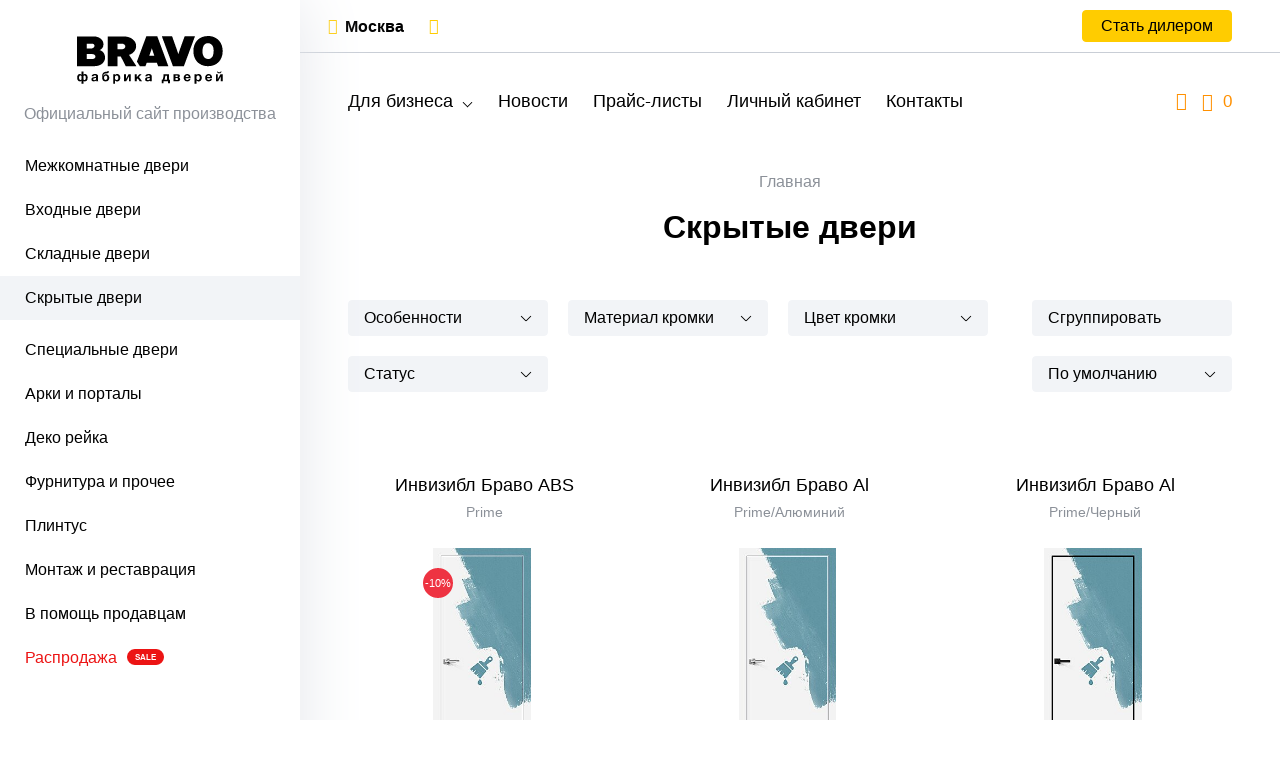

--- FILE ---
content_type: text/html; charset=UTF-8
request_url: https://dveri.com/catalog/skrytye-dveri/lipeck
body_size: 8339
content:
<!DOCTYPE html> <html> <head> <meta http-equiv="Content-Type" content="text/html; charset=UTF-8" /> <title>Купить скрытые межкомнатные двери в Липецке | BRAVO</title> <meta name="description" content="⭐️ Купить скрытые межкомнатные двери в Липецке ⭐️ Недорого! ☝️ от 0 рублей! ⭐️ Скрытые межкомнатные двери в Липецке здесь ⏩"> <meta name="keywords" content="скрытые двери межкомнатные купить в Липецке, скрытые двери в Липецке"> <meta name="viewport" content="width=device-width, initial-scale=1"> <meta name="csrf-token" content="5Nkv8GrTpeJtLmmB5bo2T3SWBriGvXt4uyFyQO0G"> <meta name="format-detection" content="telephone=no"> <meta name="theme-color" content="#000"> <link rel="canonical" href="https://dveri.com/catalog/skrytye-dveri/lipeck" /> <link rel="stylesheet" href="/css/style.css?t=1761294992" /> <link rel="icon" href="/favicon.png?t=1761294992" type="image/png" /> <link rel="shortcut icon" href="/favicon.png?t=1761294992" type="image/png" /> <link rel="preconnect" href="//api-maps.yandex.ru"> <link rel="dns-prefetch" href="//api-maps.yandex.ru"> <link rel="manifest" href="/manifest.json"> </head> <body class=""> <div class="wrapper"> <div class="sidebar"> <a href="/" class="sidebar__logo"> <img src="/img/logo.svg" alt=""> </a> <div class="sidebar__description hidden-closed">Официальный сайт производства </div> <div class="modal__top"> <div class="modal__top-left">Каталог</div> <div class="modal__top-right"> <span class="modal__top-close modal_close"></span> </div> </div> <ul class="sidebar__list "> <li class=" depth1"> <a class=" first " href="/catalog/dveri-mezhkomnatnyye"> Межкомнатные двери </a> <ul class=" "> <li class="sidebar__action"> <span class="sidebar__back">Назад</span> <a class="sidebar__go" href="/catalog/dveri-mezhkomnatnyye">Перейти</a> </li> <li class=" depth2"> <a class=" first " href="/catalog/dveri-mezhkomnatnyye/dveri-pet"> ПЭТ </a> <ul class=" "> <li class="sidebar__action"> <span class="sidebar__back">Назад</span> <a class="sidebar__go" href="/catalog/dveri-mezhkomnatnyye/dveri-pet">Перейти</a> </li> <li class=" depth3"> <a class=" first " href="/catalog/dveri-mezhkomnatnyye/dveri-pet/bravo-x"> Bravo X </a> </li> <li class=" depth3"> <a class=" " href="/catalog/dveri-mezhkomnatnyye/dveri-pet/bravo-a"> Bravo A </a> </li> <li class=" depth3"> <a class=" " href="/catalog/dveri-mezhkomnatnyye/dveri-pet/graffiti"> Graffiti </a> </li> <li class=" depth3"> <a class=" " href="/catalog/dveri-mezhkomnatnyye/dveri-pet/prima"> Prima </a> </li> <li class=" depth3"> <a class=" " href="/catalog/dveri-mezhkomnatnyye/dveri-pet/neoclassic"> Neoclassic </a> </li> </ul> </li> <li class=" depth2"> <a class=" " href="/catalog/dveri-mezhkomnatnyye/dveri-ekoshpon"> Эко Шпон </a> <ul class=" "> <li class="sidebar__action"> <span class="sidebar__back">Назад</span> <a class="sidebar__go" href="/catalog/dveri-mezhkomnatnyye/dveri-ekoshpon">Перейти</a> </li> <li class=" depth3"> <a class=" first " href="/catalog/dveri-mezhkomnatnyye/dveri-ekoshpon/bravo"> Bravo X </a> </li> <li class=" depth3"> <a class=" " href="/catalog/dveri-mezhkomnatnyye/dveri-ekoshpon/bravo-a"> Bravo A </a> </li> <li class=" depth3"> <a class=" " href="/catalog/dveri-mezhkomnatnyye/dveri-ekoshpon/graffiti"> Graffiti </a> </li> <li class=" depth3"> <a class=" " href="/catalog/dveri-mezhkomnatnyye/dveri-ekoshpon/prima"> Prima </a> </li> <li class=" depth3"> <a class=" " href="/catalog/dveri-mezhkomnatnyye/dveri-ekoshpon/neoclassic"> Neoclassic </a> </li> <li class=" depth3"> <a class=" " href="/catalog/dveri-mezhkomnatnyye/dveri-ekoshpon/skinny"> Skinny </a> </li> <li class=" depth3"> <a class=" " href="/catalog/dveri-mezhkomnatnyye/dveri-ekoshpon/moda"> Moda </a> </li> </ul> </li> <li class=" depth2"> <a class=" " href="/catalog/dveri-mezhkomnatnyye/dveri-vinil"> Винил </a> <ul class=" "> <li class="sidebar__action"> <span class="sidebar__back">Назад</span> <a class="sidebar__go" href="/catalog/dveri-mezhkomnatnyye/dveri-vinil">Перейти</a> </li> <li class=" depth3"> <a class=" first " href="/catalog/dveri-mezhkomnatnyye/dveri-vinil/bravo-x"> Bravo X </a> </li> <li class=" depth3"> <a class=" " href="/catalog/dveri-mezhkomnatnyye/dveri-vinil/bravo"> Bravo A </a> </li> <li class=" depth3"> <a class=" " href="/catalog/dveri-mezhkomnatnyye/dveri-vinil/graffiti"> Graffiti </a> </li> <li class=" depth3"> <a class=" " href="/catalog/dveri-mezhkomnatnyye/dveri-vinil/skinny"> Skinny </a> </li> <li class=" depth3"> <a class=" " href="/catalog/dveri-mezhkomnatnyye/dveri-vinil/start"> Start </a> </li> </ul> </li> <li class=" depth2"> <a class=" " href="/catalog/dveri-mezhkomnatnyye/dveri-hard-fleks"> Хард Флекс </a> <ul class=" "> <li class="sidebar__action"> <span class="sidebar__back">Назад</span> <a class="sidebar__go" href="/catalog/dveri-mezhkomnatnyye/dveri-hard-fleks">Перейти</a> </li> <li class=" depth3"> <a class=" first " href="/catalog/dveri-mezhkomnatnyye/dveri-hard-fleks/bravo"> Bravo X </a> </li> <li class=" depth3"> <a class=" " href="/catalog/dveri-mezhkomnatnyye/dveri-hard-fleks/prima"> Prima </a> </li> </ul> </li> <li class=" depth2"> <a class=" " href="/catalog/dveri-mezhkomnatnyye/dveri-laminirovannyye"> Финиш Флекс </a> <ul class=" "> <li class="sidebar__action"> <span class="sidebar__back">Назад</span> <a class="sidebar__go" href="/catalog/dveri-mezhkomnatnyye/dveri-laminirovannyye">Перейти</a> </li> <li class=" depth3"> <a class=" first " href="/catalog/dveri-mezhkomnatnyye/dveri-laminirovannyye/direct"> Direct </a> </li> <li class=" depth3"> <a class=" " href="/catalog/dveri-mezhkomnatnyye/dveri-laminirovannyye/gost"> Gost </a> </li> </ul> </li> <li class=" depth2"> <a class=" " href="/catalog/dveri-mezhkomnatnyye/dveri-emal"> Эмаль </a> <ul class=" "> <li class="sidebar__action"> <span class="sidebar__back">Назад</span> <a class="sidebar__go" href="/catalog/dveri-mezhkomnatnyye/dveri-emal">Перейти</a> </li> <li class=" depth3"> <a class=" first " href="/catalog/dveri-mezhkomnatnyye/dveri-emal/bravo"> Bravo </a> </li> <li class=" depth3"> <a class=" " href="/catalog/dveri-mezhkomnatnyye/dveri-emal/graffity"> Graffiti </a> </li> <li class=" depth3"> <a class=" " href="/catalog/dveri-mezhkomnatnyye/dveri-emal/skinny"> Skinny </a> </li> </ul> </li> <li class=" depth2"> <a class=" " href="/catalog/dveri-mezhkomnatnyye/dveri-iz-massiva"> Массив </a> </li> <li class=" depth2"> <a class=" " href="/catalog/dveri-mezhkomnatnyye/dveri-shpon"> Шпон </a> <ul class=" "> <li class="sidebar__action"> <span class="sidebar__back">Назад</span> <a class="sidebar__go" href="/catalog/dveri-mezhkomnatnyye/dveri-shpon">Перейти</a> </li> <li class=" depth3"> <a class=" first " href="/catalog/dveri-mezhkomnatnyye/dveri-shpon/fine-line"> Fine-line </a> </li> </ul> </li> <li class=" depth2"> <a class=" " href="/catalog/dveri-mezhkomnatnyye/dveri-steklyannye"> Стеклянные </a> <ul class=" "> <li class="sidebar__action"> <span class="sidebar__back">Назад</span> <a class="sidebar__go" href="/catalog/dveri-mezhkomnatnyye/dveri-steklyannye">Перейти</a> </li> <li class=" depth3"> <a class=" first " href="/catalog/dveri-mezhkomnatnyye/dveri-steklyannye/sauna"> Sauna </a> </li> </ul> </li> </ul> </li> <li class=" depth1"> <a class=" " href="/catalog/vhodnye-dveri"> Входные двери </a> <ul class=" "> <li class="sidebar__action"> <span class="sidebar__back">Назад</span> <a class="sidebar__go" href="/catalog/vhodnye-dveri">Перейти</a> </li> <li class=" depth2"> <a class=" first " href="/catalog/vhodnye-dveri/porta-r"> Bravo R </a> </li> <li class=" depth2"> <a class=" " href="/catalog/vhodnye-dveri/bravo-z"> Bravo Z </a> </li> <li class=" depth2"> <a class=" " href="/catalog/vhodnye-dveri/bravo-t"> Bravo Thermo </a> </li> <li class=" depth2"> <a class=" " href="/catalog/vhodnye-dveri/optim"> Optim </a> </li> <li class=" depth2"> <a class=" sale " href="/catalog/vhodnye-dveri/s-zerkalom"> С зеркалом </a> </li> <li class=" depth2"> <a class=" sale " href="/catalog/vhodnye-dveri/s-zamkami-kale"> С замками Kale </a> </li> </ul> </li> <li class=" depth1"> <a class=" " href="/catalog/skladnye-dveri"> Складные двери </a> <ul class=" "> <li class="sidebar__action"> <span class="sidebar__back">Назад</span> <a class="sidebar__go" href="/catalog/skladnye-dveri">Перейти</a> </li> <li class=" depth2"> <a class=" first " href="/catalog/skladnye-dveri/pet"> ПЭТ </a> <ul class=" "> <li class="sidebar__action"> <span class="sidebar__back">Назад</span> <a class="sidebar__go" href="/catalog/skladnye-dveri/pet">Перейти</a> </li> <li class=" depth3"> <a class=" first " href="/catalog/skladnye-dveri/pet/bravo-x"> Bravo X </a> </li> <li class=" depth3"> <a class=" " href="/catalog/skladnye-dveri/pet/bravo-a"> Bravo A </a> </li> </ul> </li> <li class=" depth2"> <a class=" " href="/catalog/skladnye-dveri/dveri-eko-shpon-porta-x"> Эко Шпон </a> <ul class=" "> <li class="sidebar__action"> <span class="sidebar__back">Назад</span> <a class="sidebar__go" href="/catalog/skladnye-dveri/dveri-eko-shpon-porta-x">Перейти</a> </li> <li class=" depth3"> <a class=" first " href="/catalog/skladnye-dveri/dveri-eko-shpon-porta-x/bravo-x"> Bravo X </a> </li> <li class=" depth3"> <a class=" " href="/catalog/skladnye-dveri/dveri-eko-shpon-porta-x/bravo-a"> Bravo A </a> </li> </ul> </li> <li class=" depth2"> <a class=" " href="/catalog/skladnye-dveri/dveri-laminirovannye"> Финиш Флекс </a> <ul class=" "> <li class="sidebar__action"> <span class="sidebar__back">Назад</span> <a class="sidebar__go" href="/catalog/skladnye-dveri/dveri-laminirovannye">Перейти</a> </li> <li class=" depth3"> <a class=" first " href="/catalog/skladnye-dveri/dveri-laminirovannye/direct"> Direct </a> </li> <li class=" depth3"> <a class=" " href="/catalog/skladnye-dveri/dveri-laminirovannye/gost"> Gost </a> </li> </ul> </li> <li class=" depth2"> <a class=" " href="/catalog/skladnye-dveri/vinil"> Винил </a> </li> </ul> </li> <li class=" show active show depth1"> <a class=" " href="/catalog/skrytye-dveri"> Скрытые двери </a> </li> <li class=" depth1"> <a class=" " href="/catalog/specialnye-dveri"> Специальные двери </a> <ul class=" "> <li class="sidebar__action"> <span class="sidebar__back">Назад</span> <a class="sidebar__go" href="/catalog/specialnye-dveri">Перейти</a> </li> <li class=" depth2"> <a class=" first " href="/catalog/specialnye-dveri/dlya-sauny-i-bani"> Для сауны и бани </a> </li> <li class=" depth2"> <a class=" " href="/catalog/specialnye-dveri/stroitelnye"> Строительные </a> <ul class=" "> <li class="sidebar__action"> <span class="sidebar__back">Назад</span> <a class="sidebar__go" href="/catalog/specialnye-dveri/stroitelnye">Перейти</a> </li> <li class=" depth3"> <a class=" first " href="/catalog/specialnye-dveri/stroitelnye/bez-otdelki"> Без отделки </a> </li> <li class=" depth3"> <a class=" " href="/catalog/specialnye-dveri/stroitelnye/laminirovannye"> Финиш Флекс </a> </li> <li class=" depth3"> <a class=" " href="/catalog/specialnye-dveri/stroitelnye/shpon-naturalnyj"> Шпон </a> </li> </ul> </li> <li class=" depth2"> <a class=" " href="/catalog/specialnye-dveri/protivopozharnye"> Противопожарные </a> </li> </ul> </li> <li class=" depth1"> <a class=" " href="/catalog/arki-mezhkomnatnye"> Арки и порталы </a> <ul class=" "> <li class="sidebar__action"> <span class="sidebar__back">Назад</span> <a class="sidebar__go" href="/catalog/arki-mezhkomnatnye">Перейти</a> </li> <li class=" depth2"> <a class=" first " href="/catalog/arki-mezhkomnatnye/pet"> ПЭТ </a> </li> <li class=" depth2"> <a class=" " href="/catalog/arki-mezhkomnatnye/portaly"> Эко Шпон </a> </li> <li class=" depth2"> <a class=" " href="/catalog/arki-mezhkomnatnye/pvx"> Винил </a> </li> <li class=" depth2"> <a class=" " href="/catalog/arki-mezhkomnatnye/emalit"> Эмалит </a> </li> <li class=" depth2"> <a class=" " href="/catalog/arki-mezhkomnatnye/emal"> Эмаль </a> </li> </ul> </li> <li class=" depth1"> <a class=" " href="/catalog/deko-rejka"> Деко рейка </a> <ul class=" "> <li class="sidebar__action"> <span class="sidebar__back">Назад</span> <a class="sidebar__go" href="/catalog/deko-rejka">Перейти</a> </li> <li class=" depth2"> <a class=" first " href="/catalog/deko-rejka/pod-pokrasku"> Под покраску </a> </li> <li class=" depth2"> <a class=" " href="/catalog/deko-rejka/eko-shpon"> Эко Шпон </a> </li> <li class=" depth2"> <a class=" " href="/catalog/deko-rejka/vinil"> Винил </a> </li> </ul> </li> <li class=" depth1"> <a class=" " href="/catalog/furnitura"> Фурнитура и прочее </a> <ul class=" "> <li class="sidebar__action"> <span class="sidebar__back">Назад</span> <a class="sidebar__go" href="/catalog/furnitura">Перейти</a> </li> <li class=" depth2"> <a class=" first " href="/catalog/furnitura/dlya-mezhkomnatnyx-dverej"> Для межкомнатных дверей </a> <ul class=" "> <li class="sidebar__action"> <span class="sidebar__back">Назад</span> <a class="sidebar__go" href="/catalog/furnitura/dlya-mezhkomnatnyx-dverej">Перейти</a> </li> <li class=" depth3"> <a class=" first " href="/catalog/furnitura/dlya-mezhkomnatnyx-dverej/ruchki-dvernye"> Ручки </a> </li> <li class=" depth3"> <a class=" " href="/catalog/furnitura/dlya-mezhkomnatnyx-dverej/nakladki"> Накладки </a> </li> <li class=" depth3"> <a class=" " href="/catalog/furnitura/dlya-mezhkomnatnyx-dverej/fiksatory"> Фиксаторы </a> </li> <li class=" depth3"> <a class=" " href="/catalog/furnitura/dlya-mezhkomnatnyx-dverej/ruchki-zashhelki"> Ручки-защелки </a> </li> <li class=" depth3"> <a class=" " href="/catalog/furnitura/dlya-mezhkomnatnyx-dverej/zamki"> Замки </a> </li> <li class=" depth3"> <a class=" " href="/catalog/furnitura/dlya-mezhkomnatnyx-dverej/zashhelki"> Защелки </a> </li> <li class=" depth3"> <a class=" " href="/catalog/furnitura/dlya-mezhkomnatnyx-dverej/cilindry"> Цилиндры </a> </li> <li class=" depth3"> <a class=" " href="/catalog/furnitura/dlya-mezhkomnatnyx-dverej/petli"> Петли </a> </li> <li class=" depth3"> <a class=" " href="/catalog/furnitura/dlya-mezhkomnatnyx-dverej/prochee"> Шпингалеты </a> </li> <li class=" depth3"> <a class=" " href="/catalog/furnitura/dlya-mezhkomnatnyx-dverej/finskaya"> «Финская» </a> </li> </ul> </li> <li class=" depth2"> <a class=" " href="/catalog/furnitura/dlya-razdvizhnyx-dverej"> Для раздвижных дверей </a> </li> <li class=" depth2"> <a class=" " href="/catalog/furnitura/dlya-skladnyx-dverej"> Для складных дверей </a> </li> <li class=" depth2"> <a class=" " href="/catalog/furnitura/dlya-steklyannyx-dverej"> Для стеклянных дверей </a> <ul class=" "> <li class="sidebar__action"> <span class="sidebar__back">Назад</span> <a class="sidebar__go" href="/catalog/furnitura/dlya-steklyannyx-dverej">Перейти</a> </li> <li class=" depth3"> <a class=" first " href="/catalog/furnitura/dlya-steklyannyx-dverej/ruchki-dvernye"> Ручки </a> </li> <li class=" depth3"> <a class=" " href="/catalog/furnitura/dlya-steklyannyx-dverej/zamki-i-zashhelki"> Замки </a> </li> <li class=" depth3"> <a class=" " href="/catalog/furnitura/dlya-steklyannyx-dverej/zashhelki"> Защелки </a> </li> <li class=" depth3"> <a class=" " href="/catalog/furnitura/dlya-steklyannyx-dverej/cilindry"> Цилиндры </a> </li> <li class=" depth3"> <a class=" " href="/catalog/furnitura/dlya-steklyannyx-dverej/petli"> Петли </a> </li> <li class=" depth3"> <a class=" " href="/catalog/furnitura/dlya-steklyannyx-dverej/dlya-raspashnyx-dverej"> Для распашных дверей </a> </li> <li class=" depth3"> <a class=" " href="/catalog/furnitura/dlya-steklyannyx-dverej/dlya-razdvizhnyx-dverej"> Для раздвижных дверей </a> </li> </ul> </li> <li class=" depth2"> <a class=" " href="/catalog/furnitura/dlya-vxodnyx-dverei"> Для входных дверей </a> <ul class=" "> <li class="sidebar__action"> <span class="sidebar__back">Назад</span> <a class="sidebar__go" href="/catalog/furnitura/dlya-vxodnyx-dverei">Перейти</a> </li> <li class=" depth3"> <a class=" first " href="/catalog/furnitura/dlya-vxodnyx-dverei/rucki"> Ручки </a> </li> <li class=" depth3"> <a class=" " href="/catalog/furnitura/dlya-vxodnyx-dverei/nakladki"> Накладки </a> </li> <li class=" depth3"> <a class=" " href="/catalog/furnitura/dlya-vxodnyx-dverei/zamki"> Замки </a> </li> <li class=" depth3"> <a class=" " href="/catalog/furnitura/dlya-vxodnyx-dverei/cilindry"> Цилиндры </a> </li> <li class=" depth3"> <a class=" " href="/catalog/furnitura/dlya-vxodnyx-dverei/glazki"> Глазки </a> </li> <li class=" depth3"> <a class=" " href="/catalog/furnitura/dlya-vxodnyx-dverei/prochee"> Прочее </a> </li> </ul> </li> <li class=" depth2"> <a class=" " href="/catalog/furnitura/dovodchiki"> Доводчики </a> </li> <li class=" depth2"> <a class=" " href="/catalog/furnitura/ogranichiteli"> Ограничители </a> </li> <li class=" depth2"> <a class=" " href="/catalog/furnitura/cifry"> Цифры </a> </li> </ul> </li> <li class=" depth1"> <a class=" " href="/catalog/plintus-napolnyj"> Плинтус </a> <ul class=" "> <li class="sidebar__action"> <span class="sidebar__back">Назад</span> <a class="sidebar__go" href="/catalog/plintus-napolnyj">Перейти</a> </li> <li class=" depth2"> <a class=" first " href="/catalog/plintus-napolnyj/pet"> ПЭТ </a> </li> <li class=" depth2"> <a class=" " href="/catalog/plintus-napolnyj/eko-shpon"> Эко Шпон </a> </li> <li class=" depth2"> <a class=" " href="/catalog/plintus-napolnyj/vinil"> Винил </a> </li> </ul> </li> <li class=" depth1"> <a class=" " href="/catalog/dlya-montazha"> Монтаж и реставрация </a> <ul class=" "> <li class="sidebar__action"> <span class="sidebar__back">Назад</span> <a class="sidebar__go" href="/catalog/dlya-montazha">Перейти</a> </li> <li class=" depth2"> <a class=" first " href="/catalog/dlya-montazha/pena-i-ochistitel"> Пена, ПСУЛ </a> </li> <li class=" depth2"> <a class=" " href="/catalog/dlya-montazha/instrument"> Инструмент </a> </li> <li class=" depth2"> <a class=" " href="/catalog/dlya-montazha/krepezh"> Крепеж </a> </li> <li class=" depth2"> <a class=" " href="/catalog/dlya-montazha/klej"> Клей </a> </li> <li class=" depth2"> <a class=" " href="/catalog/dlya-montazha/dlya-restavratsii-dverey"> Для реставрации </a> </li> </ul> </li> <li class=" depth1"> <a class=" " href="/catalog/v-pomoshh-prodavcam-dverej"> В помощь продавцам </a> <ul class=" "> <li class="sidebar__action"> <span class="sidebar__back">Назад</span> <a class="sidebar__go" href="/catalog/v-pomoshh-prodavcam-dverej">Перейти</a> </li> <li class=" depth2"> <a class=" first " href="/catalog/v-pomoshh-prodavcam-dverej/reklamnye-materialy"> Рекламные материалы </a> </li> <li class=" depth2"> <a class=" " href="/catalog/v-pomoshh-prodavcam-dverej/ekspozitory-dlya-dverej"> Экспозиторы </a> </li> </ul> </li> <li class=" depth1"> <a class=" sale " href="/catalog/sale"> Распродажа <span class="badge badge--category badge--sale"> sale </span> </a> <ul class=" "> <li class="sidebar__action"> <span class="sidebar__back">Назад</span> <a class="sidebar__go" href="/catalog/sale">Перейти</a> </li> <li class=" depth2"> <a class=" first " href="/catalog/sale/dveri-mezhkomnatnyye"> Межкомнатные двери </a> </li> <li class=" depth2"> <a class=" " href="/catalog/sale/vhodnye-dveri"> Входные двери </a> </li> <li class=" depth2"> <a class=" " href="/catalog/sale/razdvizhnye-dveri"> Раздвижные двери </a> </li> <li class=" depth2"> <a class=" " href="/catalog/sale/skladnye-dveri"> Складные двери </a> </li> <li class=" depth2"> <a class=" " href="/catalog/sale/skrytye-dveri"> Скрытые двери </a> </li> <li class=" depth2"> <a class=" " href="/catalog/sale/specialnye-dveri"> Специальные двери </a> </li> <li class=" depth2"> <a class=" " href="/catalog/sale/deko-rejka"> Деко рейка </a> </li> <li class=" depth2"> <a class=" " href="/catalog/sale/furnitura"> Фурнитура и прочее </a> </li> <li class=" depth2"> <a class=" " href="/catalog/sale/plintus-napolnyj"> Плинтус </a> </li> <li class=" depth2"> <a class=" " href="/catalog/sale/dlya-montazha"> Монтаж и реставрация </a> </li> <li class=" depth2"> <a class=" " href="/catalog/sale/v-pomoshh-prodavcam-dverej"> В помощь продавцам </a> </li> </ul> </li> </ul></div> <div class="content"> <div class="header"> <div class="header__top hidden-closed"> <div class="container"> <div class="header__left"> <div class="dropdown"> <span class="header__dropdown header__dropdown--region"> <span class="icon icon-map-marker-alt"></span><a href="#">Москва</a> </span> <div class="dropdown__wrapper"> <div class="dropdown__list"> <a href="#" class="dropdown__item select_region" data-id="7" > Санкт-Петербург </a> <a href="#" class="dropdown__item select_region" data-id="2" > Нижний Новгород </a> <a href="#" class="dropdown__item select_region" data-id="68" > Ростов-на-Дону </a> <a href="#" class="dropdown__item select_region" data-id="5" > Рязань </a> </div> </div> </div> <div class="header__price "> <div class="header__enter "> <span class="icon icon-sign-in" data-modal="modal_wholesale" data-tippy-content="Войти в режим дилера"></span> </div> </div> </div> <div class="header__right"> <span data-modal="modal_dealer" class="btn">Стать дилером</span> </div> </div> </div> <div class="header__bottom"> <div class="container"> <a href="/" class="header__logo"> <img src="/img/logo.svg" alt=""> </a> <div class="header__menu hidden-closed"> <ul class="header__menu-list"> <li class="header__menu-item header__menu-item--dropdown dropdown"> <span class="header__menu-link">Для бизнеса</span> <div class="dropdown__wrapper header__menu-dropdown"> <div class="header__menu-container"> <div class="footer__col"> <div class="footer__title">Помощь</div> <ul class="footer__list"> <li class="footer__item"> <a href="/page/dlya-internet-magazinov" class="footer__link">Для интернет-магазинов</a> </li> <li class="footer__item"> <a href="/page/kak-s-nami-rabotat" class="footer__link">Как с нами работать?</a> </li> <li class="footer__item"> <a href="/page/kak-my-dostavlyaem-produkciyu" class="footer__link">Доставка продукции</a> </li> <li class="footer__item"> <a href="/page/reklamnye-materialy" class="footer__link">Рекламные материалы</a> </li> <li class="footer__item"> <span class="footer__link" data-modal="modal_access" data-route="lessons.index">Обучающие материалы</span> </li> </ul> </div> <div class="footer__col"> <div class="footer__title">Полезное</div> <ul class="footer__list"> <li class="footer__item hidden-desktop"> <span class="footer__link" data-modal="modal_dealer">Стать дилером</span> </li> <li class="footer__item"> <a href="/news" class="footer__link">Новости</a> </li> <li class="footer__item"> <span class="footer__link" data-modal="modal_access">Прайс-листы</span> </li> <li class="footer__item hidden-desktop"> <a href="https://web.dveri.com/index.php?module=order" class="footer__link" target="_blank">Личный кабинет</a> </li> <li class="footer__item"> <a href="/price/catalog" class="footer__link" target="_blank">Каталог дверей</a> </li> <li class="footer__item"> <a href="/decors" class="footer__link">Каталог декоров</a> </li> <li class="footer__item"> <a href="/info" class="footer__link">Техническая информация</a> </li> <li class="footer__item hidden pwa_install"> <span class="footer__link">Установить приложение</span> </li> </ul> </div> <div class="footer__col"> <div class="footer__title">Контакты</div> <ul class="footer__list"> <li class="footer__item"> <a href="/contacts" class="footer__link">Наш адрес и телефоны</a> </li> <li class="footer__item"> <span class="footer__link" data-modal="modal_director">Письмо директору</span> </li> <li class="footer__item"> <span class="footer__link" data-modal="modal_vendor">Поставщикам</span> </li> <li class="footer__item"> <a target="_blank" href="/contacts/mebeloptom" class="footer__link">Купить мебель</a> </li> </ul> </div> <div class="footer__col"> <span class="btn" data-modal="modal_dealer">Стать дилером</span> </div> </div> </div> </li> <li class="header__menu-item"> <a href="/news" class="header__menu-link">Новости</a> </li> <li class="header__menu-item"> <span class="header__menu-link" data-modal="modal_access">Прайс-листы</span> </li> <li class="header__menu-item"> <a href="https://web.dveri.com/index.php?module=order" target="_blank" class="header__menu-link">Личный кабинет</a> </li> <li class="header__menu-item"> <a href="/contacts" class="header__menu-link">Контакты</a> </li> </ul> </div> <div class="header__description"> Официальный сайт<br/> производства </div> <div class="header__user-menu"> <div class="header__search"> <div class="header__search-label"><span class="icon icon-search"></span></div> <input id="search" type="text" class="header__search-field" autocomplete="off" placeholder="Я хочу купить..."> <span class="header__search-close"></span> </div> <a href="/compare" class="header__counter header__compare hidden-closed" data-tippy-content="Сравнение товаров"> <span class="icon icon-clone"></span> <span class="compare_quantity_counter">0</span> </a> </div> </div> </div> </div> <main class="page__main"> <div class="container"> <div class="breadcrumbs scroll-hidden"> <ul class="breadcrumbs__list scroll-hidden"> <li class="breadcrumbs__item"><a href="/" class="breadcrumbs__link">Главная</a></li> </ul> </div> </div> <div class="products"> <div class="container"> <h1 class="products__title"> Скрытые двери </h1> <div class="sort__btns hidden-desktop"> <div class="sort__show btn-default">Фильтр</div> <div class="sort__groupping btn-default product_group " data-active="Разгруппировать" data-inactive="Сгруппировать"> Сгруппировать </div> </div> <form class="sort" id="filter"> <div class="modal__top"> <div class="modal__top-left">Фильтр</div> <div class="modal__top-right"> <span class="modal__top-close modal_close"></span> </div> </div> <div class="sort__container"> <div class="sort__wrap"> <div class="sort__left"> <div class="select"> <div class="select__wrap"> <div class="select__placeholder" data-default="Особенности"> Особенности </div> <div class="select__dropdown"> <div class="checkbox"> <input type="checkbox" id="property-3920" name="properties[]" value="3920" class="checkbox__input visually-hidden" autocomplete="off" 125 > <label for="property-3920" class="checkbox__label">внутреннее открывание</label> </div> <div class="checkbox"> <input type="checkbox" id="property-6829" name="properties[]" value="6829" class="checkbox__input visually-hidden" autocomplete="off" 125 > <label for="property-6829" class="checkbox__label">с врезкой</label> </div> </div> </div> </div> <div class="select"> <div class="select__wrap"> <div class="select__placeholder" data-default="Материал кромки"> Материал кромки </div> <div class="select__dropdown"> <div class="checkbox"> <input type="checkbox" id="property-6877" name="properties[]" value="6877" class="checkbox__input visually-hidden" autocomplete="off" 129 > <label for="property-6877" class="checkbox__label">ABC</label> </div> <div class="checkbox"> <input type="checkbox" id="property-3939" name="properties[]" value="3939" class="checkbox__input visually-hidden" autocomplete="off" 129 > <label for="property-3939" class="checkbox__label">алюминий</label> </div> </div> </div> </div> <div class="select"> <div class="select__wrap"> <div class="select__placeholder" data-default="Цвет кромки"> Цвет кромки </div> <div class="select__dropdown"> <div class="checkbox"> <input type="checkbox" id="property-6882" name="properties[]" value="6882" class="checkbox__input visually-hidden" autocomplete="off" 160 > <label for="property-6882" class="checkbox__label">алюминий.</label> </div> <div class="checkbox"> <input type="checkbox" id="property-6881" name="properties[]" value="6881" class="checkbox__input visually-hidden" autocomplete="off" 160 > <label for="property-6881" class="checkbox__label">под покраску.</label> </div> <div class="checkbox"> <input type="checkbox" id="property-6883" name="properties[]" value="6883" class="checkbox__input visually-hidden" autocomplete="off" 160 > <label for="property-6883" class="checkbox__label">черный.</label> </div> </div> </div> </div> <div class="select"> <div class="select__wrap"> <div class="select__placeholder" data-default="Статус">Статус</div> <div class="select__dropdown"> <div class="checkbox"> <input type="checkbox" name="labels[]" id="label-warehouse" value="warehouse" class="checkbox__input visually-hidden" autocomplete="off" > <label class="checkbox__label checkbox__label" for="label-warehouse">на складе</label> </div> <div class="checkbox"> <input type="checkbox" name="labels[]" id="label-sale" value="sale" class="checkbox__input visually-hidden" autocomplete="off" > <label class="checkbox__label checkbox__label" for="label-sale">sale</label> </div> </div> </div> </div> </div> <div class="sort__right"> <div class="select__group"> <div class="select__btn hidden-tablet product_group " data-active="Разгруппировать" data-inactive="Сгруппировать"> Сгруппировать </div> <div class="select select--sort select--mobile"> <div class="select__wrap"> <div class="select__placeholder select_title">Сортировать</div> <div class="select__dropdown"> <div class="select__item select_item active " data-value=""> По умолчанию </div> <div class="select__item select_item " data-value="price_asc"> Сначала дешевле </div> <div class="select__item select_item " data-value="price_desc"> Сначала дороже </div> </div> <input type="hidden" name="sort" value="" autocomplete="off"> </div> </div> </div> <span class="sort__btn sort__reset" > Сбросить </span> </div> </div> </div> <div class="sort__bottom"> <span class="btn modal_close">Показать товары</span> </div> </form> </div> <div class="products__main"> <div class="load_body"> <div class="products__list" style="position: relative"> <div class=" products__item "> <a href="/catalog/skrytye-dveri/invizibl-bravo-abs-prime" class="card"> <div class="card__title"> Инвизибл Браво ABS </div> <div class="card__color"> Prime </div> <div class="card__img"> <div class="card__img-wrapper"> <div class="card__discount hidden-closed">-10%</div> <img src="/storage/products/small/dver-mezhkomnatnaya-invizibl-abs-prime-pc2-m3wc-1695027215.jpg"> </div> <div class="card__img-wrapper"> </div> <span class="card__fast product_fast" data-href="/catalog/skrytye-dveri/invizibl-bravo-abs-prime">Быстрый просмотр</span> </div> <div class="card__prices hidden-closed"> <div class="card__price"> 6 075<span class="rouble">₽</span> </div> </div> <div class="card__buttons hidden-closed"> <span class="btn btn--outline compare_add " data-id="5483" data-active="Убрать из сравнения" data-inactive="К сравнению"> <span class="icon icon-clone"></span> <div class="btn_text"> К сравнению </div> </span> </div> </a> </div> <div class=" products__item "> <a href="/catalog/skrytye-dveri/invizibl-bravo-al-prime-alyuminij" class="card"> <div class="card__title"> Инвизибл Браво Al </div> <div class="card__color"> Prime/Алюминий </div> <div class="card__img"> <div class="card__img-wrapper"> <img src="/storage/products/small/dver-mezhkomnatnaya-invizibl-al-agb-prime-alyuminij-pc2-m3wc-1680684291.jpg"> </div> <div class="card__img-wrapper"> </div> <span class="card__fast product_fast" data-href="/catalog/skrytye-dveri/invizibl-bravo-al-prime-alyuminij">Быстрый просмотр</span> </div> <div class="card__prices hidden-closed"> <div class="card__price"> 8 850<span class="rouble">₽</span> </div> </div> <div class="card__buttons hidden-closed"> <span class="btn btn--outline compare_add " data-id="5484" data-active="Убрать из сравнения" data-inactive="К сравнению"> <span class="icon icon-clone"></span> <div class="btn_text"> К сравнению </div> </span> </div> </a> </div> <div class=" products__item "> <a href="/catalog/skrytye-dveri/invizibl-bravo-al-prime-chernyj" class="card"> <div class="card__title"> Инвизибл Браво Al </div> <div class="card__color"> Prime/Черный </div> <div class="card__img"> <div class="card__img-wrapper"> <img src="/storage/products/small/dver-mezhkomnatnaya-invizibl-al-prime-chernyj-pc2-m3wc-1688983944.jpg"> </div> <div class="card__img-wrapper"> </div> <span class="card__fast product_fast" data-href="/catalog/skrytye-dveri/invizibl-bravo-al-prime-chernyj">Быстрый просмотр</span> </div> <div class="card__prices hidden-closed"> <div class="card__price"> 9 750<span class="rouble">₽</span> </div> </div> <div class="card__buttons hidden-closed"> <span class="btn btn--outline compare_add " data-id="5485" data-active="Убрать из сравнения" data-inactive="К сравнению"> <span class="icon icon-clone"></span> <div class="btn_text"> К сравнению </div> </span> </div> </a> </div> <div class=" products__item "> <a href="/catalog/skrytye-dveri/invizibl-bravo-al-pc3-prime-alyuminij" class="card"> <div class="card__title"> Инвизибл Браво Al (Пc3) </div> <div class="card__color"> Prime/Алюминий </div> <div class="card__img"> <div class="card__img-wrapper"> <img src="/storage/products/small/dver-mezhkomnatnaya-invizibl-al-agb-prime-alyuminij-pc2-m3wc-1711968304.jpg"> </div> <div class="card__img-wrapper"> </div> <span class="card__fast product_fast" data-href="/catalog/skrytye-dveri/invizibl-bravo-al-pc3-prime-alyuminij">Быстрый просмотр</span> </div> <div class="card__prices hidden-closed"> <div class="card__price"> 10 800<span class="rouble">₽</span> </div> </div> <div class="card__buttons hidden-closed"> <span class="btn btn--outline compare_add " data-id="5598" data-active="Убрать из сравнения" data-inactive="К сравнению"> <span class="icon icon-clone"></span> <div class="btn_text"> К сравнению </div> </span> </div> </a> </div> <div class=" products__item "> <a href="/catalog/skrytye-dveri/invizibl-bravo-insajd-al-prime-alyuminij" class="card"> <div class="card__title"> Инвизибл Браво Инсайд Al </div> <div class="card__color"> Prime/Алюминий </div> <div class="card__img"> <div class="card__img-wrapper"> <img src="/storage/products/small/dver-mezhkomnatnaya-invizibl-insajd-al-prime-alyuminij-pc2m3wc-1688984101.jpg"> </div> <div class="card__img-wrapper"> </div> <span class="card__fast product_fast" data-href="/catalog/skrytye-dveri/invizibl-bravo-insajd-al-prime-alyuminij">Быстрый просмотр</span> </div> <div class="card__prices hidden-closed"> <div class="card__price"> 9 750<span class="rouble">₽</span> </div> </div> <div class="card__buttons hidden-closed"> <span class="btn btn--outline compare_add " data-id="5486" data-active="Убрать из сравнения" data-inactive="К сравнению"> <span class="icon icon-clone"></span> <div class="btn_text"> К сравнению </div> </span> </div> </a> </div> <div class=" products__item "> <a href="/catalog/skrytye-dveri/invizibl-bravo-insajd-al-prime-chernyj" class="card"> <div class="card__title"> Инвизибл Браво Инсайд Al </div> <div class="card__color"> Prime/Черный </div> <div class="card__img"> <div class="card__img-wrapper"> <img src="/storage/products/small/dver-mezhkomnatnaya-invizibl-al-prime-chernyj-pc2-m3wc-1-1730808006.jpg"> </div> <div class="card__img-wrapper"> </div> <span class="card__fast product_fast" data-href="/catalog/skrytye-dveri/invizibl-bravo-insajd-al-prime-chernyj">Быстрый просмотр</span> </div> <div class="card__prices hidden-closed"> <div class="card__price"> 10 650<span class="rouble">₽</span> </div> </div> <div class="card__buttons hidden-closed"> <span class="btn btn--outline compare_add " data-id="5599" data-active="Убрать из сравнения" data-inactive="К сравнению"> <span class="icon icon-clone"></span> <div class="btn_text"> К сравнению </div> </span> </div> </a> </div> </div> </div> <div class="pagination__wrap container load_pagination"> </div> </div> </div> </main> <div class="page__search"> <div class="products__list"></div> <div class="pagination__wrap container"></div> </div> <div class="footer"> <div class="container"> <div class="footer__top hidden-closed"> <div class="modal__top"> <div class="modal__top-left">Дилерам</div> <div class="modal__top-right"> <span class="modal__top-close modal_close"></span> </div> </div> <div class="footer__col"> <div class="footer__title">Помощь</div> <ul class="footer__list"> <li class="footer__item"> <a href="/page/dlya-internet-magazinov" class="footer__link">Для интернет-магазинов</a> </li> <li class="footer__item"> <a href="/page/kak-s-nami-rabotat" class="footer__link">Как с нами работать?</a> </li> <li class="footer__item"> <a href="/page/kak-my-dostavlyaem-produkciyu" class="footer__link">Доставка продукции</a> </li> <li class="footer__item"> <a href="/page/reklamnye-materialy" class="footer__link">Рекламные материалы</a> </li> <li class="footer__item"> <span class="footer__link" data-modal="modal_access" data-route="lessons.index">Обучающие материалы</span> </li> </ul> </div> <div class="footer__col"> <div class="footer__title">Полезное</div> <ul class="footer__list"> <li class="footer__item hidden-desktop"> <span class="footer__link" data-modal="modal_dealer">Стать дилером</span> </li> <li class="footer__item"> <a href="/news" class="footer__link">Новости</a> </li> <li class="footer__item"> <span class="footer__link" data-modal="modal_access">Прайс-листы</span> </li> <li class="footer__item hidden-desktop"> <a href="https://web.dveri.com/index.php?module=order" class="footer__link" target="_blank">Личный кабинет</a> </li> <li class="footer__item"> <a href="/price/catalog" class="footer__link" target="_blank">Каталог дверей</a> </li> <li class="footer__item"> <a href="/decors" class="footer__link">Каталог декоров</a> </li> <li class="footer__item"> <a href="/info" class="footer__link">Техническая информация</a> </li> <li class="footer__item hidden pwa_install"> <span class="footer__link">Установить приложение</span> </li> </ul> </div> <div class="footer__col"> <div class="footer__title">Контакты</div> <ul class="footer__list"> <li class="footer__item"> <a href="/contacts" class="footer__link">Наш адрес и телефоны</a> </li> <li class="footer__item"> <span class="footer__link" data-modal="modal_director">Письмо директору</span> </li> <li class="footer__item"> <span class="footer__link" data-modal="modal_vendor">Поставщикам</span> </li> <li class="footer__item"> <a target="_blank" href="/contacts/mebeloptom" class="footer__link">Купить мебель</a> </li> </ul> </div> <div class="footer__col"> <span class="btn" data-modal="modal_dealer">Стать дилером</span> </div> </div> <div class="footer__bottom"> <div class="footer__info"> Внимание! Данный сайт носит исключительно информационный характер и не является публичной офертой, определяемой положениями части 2 статьи 437 ГК РФ. Цвет продукции, представленной на сайте может отличаться от реального, в связи с различными настройками ваших устройств для просмотра. </div> <div class="footer__bottom-middle"> <div class="footer__privacy"> <a target="_blank" href="/privacy">Политика конфиденциальности</a> </div> <div class="footer__socials"> <div class="footer__soc"> <a class="icon icon-vk" rel="nofollow" target="_blank" href="https://vk.com/dveribravo_official" data-tippy-content="VK"></a> <a class="icon icon-rutube" rel="nofollow" target="_blank" href="https://rutube.ru/channel/24260334/" data-tippy-content="RUTUBE"></a> <a class="icon icon-youtube" rel="nofollow" target="_blank" href="https://www.youtube.com/channel/UCTfrlRB6BwGn2m2g5xm4ZfA" data-tippy-content="YouTube"></a> <a class="icon icon-telegram" rel="nofollow" target="_blank" href="https://t.me/dveri_news" data-tippy-content="Telegram"></a> <a class="icon icon-dzen" rel="nofollow" target="_blank" href="https://dzen.ru/id/62231aeafcc9792d2032bb95" data-tippy-content="Дзен"></a> </div> </div> </div> <div class="footer__copyright"> <span class="footer__copyright-item">© 2026. Фабрика дверей BRAVO</span> <span class="footer__copyright-item">Все права защищены.</span> </div> </div> </div> </div> <div class="footer__navbar hidden-closed"> <a class="footer__navbar-link menu_catalog"> <span class="icon icon-bars"></span> <span>Каталог</span> </a> <span class="footer__navbar-link menu_business"> <span class="icon icon-briefcase"></span> <span>Дилерам</span> </span> <a class="footer__navbar-link" href="/news"> <span class="icon icon-newspaper"></span> <span>Новости</span> </a> <a href="/contacts" class="footer__navbar-link"> <span class="icon icon-map-marker-alt"></span> <span>Контакты</span> </a> </div> </div> </div> <div class="modal__overlay modal_close modal_subscribe" data-goal="subscribe" > <div class="modal modal_form"> <div class="modal__title">Подписаться на новости</div> <div class="modal__info"></div> <form class="modal__form" action="/news/subscribe" method="POST" target="_self" data-goal="subscribe" > <div class="field "> <input type="text" name="email" class="field__input" placeholder="Адрес электронной почты" autocomplete="off" value="" /> </div> <div class="checkbox"> <label> <input type="checkbox" name="privacy" class="checkbox__input visually-hidden" checked> <span class="checkbox__label checkbox__label--white"> Нажимая кнопку «Подписаться», я даю своё согласие на обработку персональной информации в соответствии с <a target="_blank" href="/privacy" class="link">Политикой конфиденциальности</a> </span> </label> </div> <div class="g-recaptcha" data-sitekey="6Le1AusrAAAAAEj_hXtchXHgk2nVxKkiEs7EJ8q7"></div> <button type="submit" class="btn">Подписаться</button> <span class="modal__close modal_close" aria-label="Закрыть"></span> </form> </div> <div class="modal modal_response" style="display: none;"> <div class="modal__result"> <p>Вы успешно подписались на наши новости! <p>На Ваш почтовый ящик отправлено сообщение, содержащее ссылку для подтверждения правильности e-mail адреса.</p> <p>Пожалуйста, кликните на ссылку, чтобы закончить процедуру подписки.</p> </div> <span class="modal__close modal_close" aria-label="Закрыть"></span> </div> </div> <div class="modal__overlay modal_close modal_director" data-goal="other" > <div class="modal modal_form"> <div class="modal__title">Заполните форму и отправьте сообщение директору</div> <form class="modal__form" action="/contacts/director" method="POST" target="_self" data-goal="other" > <div class="field "> <input type="text" name="name" class="field__input" placeholder="Ваше имя" autocomplete="off" value="" /> </div> <div class="field "> <input type="text" name="email" class="field__input" placeholder="Адрес электронной почты" autocomplete="off" value="" /> </div> <div class="field "> <input type="text" name="phone" class="field__input" placeholder="Номер телефона" autocomplete="off" data-mask="true" value="" /> </div> <div class="field "> <textarea name="comment" class="field__textarea" placeholder="Оптово-производственная компания «Фабрика дверей Браво» не осуществляет розничные продажи.

Вопросы от розничных покупателей по сервису, срокам поставки, комплектности и качеству продукции просим направлять дилеру компании, где была совершена покупка." rows="10" style="height: unset;" ></textarea> </div> <div class="checkbox"> <label> <input type="checkbox" name="privacy" class="checkbox__input visually-hidden" checked> <span class="checkbox__label checkbox__label--white"> Нажимая кнопку «Отправить», я даю своё согласие на обработку персональной информации в соответствии с <a target="_blank" href="/privacy" class="link">Политикой конфиденциальности</a> </span> </label> </div> <div class="g-recaptcha" data-sitekey="6Le1AusrAAAAAEj_hXtchXHgk2nVxKkiEs7EJ8q7"></div> <button type="submit" class="btn">Отправить</button> <span class="modal__close modal_close" aria-label="Закрыть"></span> </form> </div> <div class="modal modal_response" style="display: none;"> <div class="modal__result"> <div class="modal__title">Спасибо! Ваша заявка отправлена.</div> </div> <span class="modal__close modal_close" aria-label="Закрыть"></span> </div> </div> <div class="modal__overlay modal_close modal_vendor" data-goal="other" > <div class="modal modal_form"> <div class="modal__title">Заполните форму и отправьте предложение на поставку</div> <form class="modal__form" action="/contacts/vendor" method="POST" target="_self" data-goal="other" > <div class="field "> <input type="text" name="name" class="field__input" placeholder="Ваше имя" autocomplete="off" value="" /> </div> <div class="field "> <input type="text" name="email" class="field__input" placeholder="Адрес электронной почты" autocomplete="off" value="" /> </div> <div class="field "> <input type="text" name="phone" class="field__input" placeholder="Номер телефона" autocomplete="off" data-mask="true" value="" /> </div> <div class="field "> <textarea name="comment" class="field__textarea" placeholder="Мы предлагаем..." rows="5" style="" ></textarea> </div> <div class="checkbox"> <label> <input type="checkbox" name="privacy" class="checkbox__input visually-hidden" checked> <span class="checkbox__label checkbox__label--white"> Нажимая кнопку «Отправить», я даю своё согласие на обработку персональной информации в соответствии с <a target="_blank" href="/privacy" class="link">Политикой конфиденциальности</a> </span> </label> </div> <div class="g-recaptcha" data-sitekey="6Le1AusrAAAAAEj_hXtchXHgk2nVxKkiEs7EJ8q7"></div> <button type="submit" class="btn">Отправить</button> <span class="modal__close modal_close" aria-label="Закрыть"></span> </form> </div> <div class="modal modal_response" style="display: none;"> <div class="modal__result"> <div class="modal__title">Спасибо! Ваша заявка отправлена.</div> </div> <span class="modal__close modal_close" aria-label="Закрыть"></span> </div> </div> <div class="modal__overlay modal_close product_modal" > <div class="modal product__modal"> <div class="product__modal-content"></div> <span class="modal__close modal_close" aria-label="Закрыть"></span> </div> </div> <div class="modal__overlay modal_close modal_access" > <div class="modal modal_form"> <div class="modal__title">Доступ к оптовым ценам</div> <form class="modal__form" action="/price/access" method="POST" target="_self" > <div class="field "> <input type="text" name="password" class="field__input" placeholder="Пароль" autocomplete="off" value="" /> </div> <div class="g-recaptcha" data-sitekey="6Le1AusrAAAAAEj_hXtchXHgk2nVxKkiEs7EJ8q7"></div> <button type="submit" class="btn">Войти</button> <div class="modal__bottom-text"> Чтобы получить пароль, обратитесь к своему персональному менеджеру. Не являетесь дилером? <span class="link" data-modal="modal_dealer">Стать дилером</span> </div> <span class="modal__close modal_close" aria-label="Закрыть"></span> </form> </div> <div class="modal modal_response" style="display: none;"> <div class="modal__result"> <div class="modal__title">Спасибо! Ваша заявка отправлена.</div> </div> <span class="modal__close modal_close" aria-label="Закрыть"></span> </div> </div> <div class="modal__overlay modal_close modal_wholesale" > <div class="modal modal_form"> <div class="modal__title">Войти в режим дилера</div> <form class="modal__form" action="/price/access?reload=1" method="POST" target="_self" > <div class="field "> <input type="text" name="password" class="field__input" placeholder="Пароль" autocomplete="off" value="" /> </div> <div class="g-recaptcha" data-sitekey="6Le1AusrAAAAAEj_hXtchXHgk2nVxKkiEs7EJ8q7"></div> <button type="submit" class="btn">Войти</button> <div class="modal__bottom-text"> Чтобы получить пароль, обратитесь к своему персональному менеджеру. Не являетесь дилером? <span class="link" data-modal="modal_dealer">Стать дилером</span> </div> <span class="modal__close modal_close" aria-label="Закрыть"></span> </form> </div> <div class="modal modal_response" style="display: none;"> <div class="modal__result"> <div class="modal__title">Спасибо! Ваша заявка отправлена.</div> </div> <span class="modal__close modal_close" aria-label="Закрыть"></span> </div> </div> <div class="modal__overlay modal_close modal__overlay-dealer modal_dealer" data-goal="dealer" > <div class="modal modal_form"> <div class="modal__title">Заполните заявку прямо сейчас, и мы свяжемся с Вами для обсуждения деталей сотрудничества</div> <form class="modal__form" action="/contacts/dealer" method="POST" target="_self" data-goal="dealer" > <div class="field "> <input type="text" name="city" class="field__input" placeholder="Город" autocomplete="off" value="" /> </div> <div class="field "> <input type="text" name="company" class="field__input" placeholder="Компания" autocomplete="off" value="" /> </div> <div class="field "> <input type="text" name="name" class="field__input" placeholder="Ваше имя" autocomplete="off" value="" /> </div> <div class="field "> <input type="text" name="email" class="field__input" placeholder="Адрес электронной почты" autocomplete="off" value="" /> </div> <div class="field "> <input type="text" name="phone" class="field__input" placeholder="Номер телефона" autocomplete="off" data-mask="true" value="" /> </div> <div class="checkbox"> <label> <input type="checkbox" name="privacy" class="checkbox__input visually-hidden" checked> <span class="checkbox__label checkbox__label--white"> Нажимая кнопку «Стать дилером», я даю своё согласие на обработку персональной информации в соответствии с <a target="_blank" href="/privacy" class="link">Политикой конфиденциальности</a> </span> </label> </div> <div class="g-recaptcha" data-sitekey="6Le1AusrAAAAAEj_hXtchXHgk2nVxKkiEs7EJ8q7"></div> <button type="submit" class="btn">Стать дилером</button> <span class="modal__close modal_close" aria-label="Закрыть"></span> </form> </div> <div class="modal modal_response" style="display: none;"> <div class="modal__result"> <div class="modal__title">Спасибо! Ваша заявка отправлена.</div> </div> <span class="modal__close modal_close" aria-label="Закрыть"></span> </div> </div> <div class="modal__overlay modal_close cart_preview_modal" > <div class="modal cart_preview modal_cart"> <div class="cart_preview"></div> <span class="modal__close modal_close" aria-label="Закрыть"></span> </div> </div> <script type="text/javascript" src="/js/main.js?t=1761294992"></script> <script src="https://www.google.com/recaptcha/api.js"></script> <script type="text/javascript"> window.ymId = 13114465; </script> <!-- Yandex.Metrika counter --> <script type="text/javascript" > (function(m,e,t,r,i,k,a){m[i]=m[i]||function(){(m[i].a=m[i].a||[]).push(arguments)}; m[i].l=1*new Date();k=e.createElement(t),a=e.getElementsByTagName(t)[0],k.async=1,k.src=r,a.parentNode.insertBefore(k,a)}) (window, document, "script", "https://mc.yandex.ru/metrika/tag.js", "ym"); ym(13114465, "init", { clickmap:true, trackLinks:true, accurateTrackBounce:true, webvisor:true, params: {ip: '3.131.151.114'}}); </script> <noscript><div><img src="https://mc.yandex.ru/watch/13114465" style="position:absolute; left:-9999px;" alt="" /></div></noscript> <!-- /Yandex.Metrika counter --> <script type="text/javascript"> (function () { let s = document.createElement('script'); s.type = 'text/javascript'; s.src = '//api-maps.yandex.ru/2.1/?load=package.standard&lang=ru-RU&onload=map'; document.getElementsByTagName('body')[0].appendChild(s); })(); </script> <!-- Global site tag (gtag.js) - Google Analytics --> <script async src="https://www.googletagmanager.com/gtag/js?id=UA-64311929-2"></script> <script> window.dataLayer = window.dataLayer || []; function gtag(){dataLayer.push(arguments);} gtag('js', new Date()); gtag('config', 'UA-64311929-2'); </script> </body> </html> 

--- FILE ---
content_type: text/html; charset=utf-8
request_url: https://www.google.com/recaptcha/api2/anchor?ar=1&k=6Le1AusrAAAAAEj_hXtchXHgk2nVxKkiEs7EJ8q7&co=aHR0cHM6Ly9kdmVyaS5jb206NDQz&hl=en&v=PoyoqOPhxBO7pBk68S4YbpHZ&size=normal&anchor-ms=20000&execute-ms=30000&cb=z0d7lfi6flkp
body_size: 49247
content:
<!DOCTYPE HTML><html dir="ltr" lang="en"><head><meta http-equiv="Content-Type" content="text/html; charset=UTF-8">
<meta http-equiv="X-UA-Compatible" content="IE=edge">
<title>reCAPTCHA</title>
<style type="text/css">
/* cyrillic-ext */
@font-face {
  font-family: 'Roboto';
  font-style: normal;
  font-weight: 400;
  font-stretch: 100%;
  src: url(//fonts.gstatic.com/s/roboto/v48/KFO7CnqEu92Fr1ME7kSn66aGLdTylUAMa3GUBHMdazTgWw.woff2) format('woff2');
  unicode-range: U+0460-052F, U+1C80-1C8A, U+20B4, U+2DE0-2DFF, U+A640-A69F, U+FE2E-FE2F;
}
/* cyrillic */
@font-face {
  font-family: 'Roboto';
  font-style: normal;
  font-weight: 400;
  font-stretch: 100%;
  src: url(//fonts.gstatic.com/s/roboto/v48/KFO7CnqEu92Fr1ME7kSn66aGLdTylUAMa3iUBHMdazTgWw.woff2) format('woff2');
  unicode-range: U+0301, U+0400-045F, U+0490-0491, U+04B0-04B1, U+2116;
}
/* greek-ext */
@font-face {
  font-family: 'Roboto';
  font-style: normal;
  font-weight: 400;
  font-stretch: 100%;
  src: url(//fonts.gstatic.com/s/roboto/v48/KFO7CnqEu92Fr1ME7kSn66aGLdTylUAMa3CUBHMdazTgWw.woff2) format('woff2');
  unicode-range: U+1F00-1FFF;
}
/* greek */
@font-face {
  font-family: 'Roboto';
  font-style: normal;
  font-weight: 400;
  font-stretch: 100%;
  src: url(//fonts.gstatic.com/s/roboto/v48/KFO7CnqEu92Fr1ME7kSn66aGLdTylUAMa3-UBHMdazTgWw.woff2) format('woff2');
  unicode-range: U+0370-0377, U+037A-037F, U+0384-038A, U+038C, U+038E-03A1, U+03A3-03FF;
}
/* math */
@font-face {
  font-family: 'Roboto';
  font-style: normal;
  font-weight: 400;
  font-stretch: 100%;
  src: url(//fonts.gstatic.com/s/roboto/v48/KFO7CnqEu92Fr1ME7kSn66aGLdTylUAMawCUBHMdazTgWw.woff2) format('woff2');
  unicode-range: U+0302-0303, U+0305, U+0307-0308, U+0310, U+0312, U+0315, U+031A, U+0326-0327, U+032C, U+032F-0330, U+0332-0333, U+0338, U+033A, U+0346, U+034D, U+0391-03A1, U+03A3-03A9, U+03B1-03C9, U+03D1, U+03D5-03D6, U+03F0-03F1, U+03F4-03F5, U+2016-2017, U+2034-2038, U+203C, U+2040, U+2043, U+2047, U+2050, U+2057, U+205F, U+2070-2071, U+2074-208E, U+2090-209C, U+20D0-20DC, U+20E1, U+20E5-20EF, U+2100-2112, U+2114-2115, U+2117-2121, U+2123-214F, U+2190, U+2192, U+2194-21AE, U+21B0-21E5, U+21F1-21F2, U+21F4-2211, U+2213-2214, U+2216-22FF, U+2308-230B, U+2310, U+2319, U+231C-2321, U+2336-237A, U+237C, U+2395, U+239B-23B7, U+23D0, U+23DC-23E1, U+2474-2475, U+25AF, U+25B3, U+25B7, U+25BD, U+25C1, U+25CA, U+25CC, U+25FB, U+266D-266F, U+27C0-27FF, U+2900-2AFF, U+2B0E-2B11, U+2B30-2B4C, U+2BFE, U+3030, U+FF5B, U+FF5D, U+1D400-1D7FF, U+1EE00-1EEFF;
}
/* symbols */
@font-face {
  font-family: 'Roboto';
  font-style: normal;
  font-weight: 400;
  font-stretch: 100%;
  src: url(//fonts.gstatic.com/s/roboto/v48/KFO7CnqEu92Fr1ME7kSn66aGLdTylUAMaxKUBHMdazTgWw.woff2) format('woff2');
  unicode-range: U+0001-000C, U+000E-001F, U+007F-009F, U+20DD-20E0, U+20E2-20E4, U+2150-218F, U+2190, U+2192, U+2194-2199, U+21AF, U+21E6-21F0, U+21F3, U+2218-2219, U+2299, U+22C4-22C6, U+2300-243F, U+2440-244A, U+2460-24FF, U+25A0-27BF, U+2800-28FF, U+2921-2922, U+2981, U+29BF, U+29EB, U+2B00-2BFF, U+4DC0-4DFF, U+FFF9-FFFB, U+10140-1018E, U+10190-1019C, U+101A0, U+101D0-101FD, U+102E0-102FB, U+10E60-10E7E, U+1D2C0-1D2D3, U+1D2E0-1D37F, U+1F000-1F0FF, U+1F100-1F1AD, U+1F1E6-1F1FF, U+1F30D-1F30F, U+1F315, U+1F31C, U+1F31E, U+1F320-1F32C, U+1F336, U+1F378, U+1F37D, U+1F382, U+1F393-1F39F, U+1F3A7-1F3A8, U+1F3AC-1F3AF, U+1F3C2, U+1F3C4-1F3C6, U+1F3CA-1F3CE, U+1F3D4-1F3E0, U+1F3ED, U+1F3F1-1F3F3, U+1F3F5-1F3F7, U+1F408, U+1F415, U+1F41F, U+1F426, U+1F43F, U+1F441-1F442, U+1F444, U+1F446-1F449, U+1F44C-1F44E, U+1F453, U+1F46A, U+1F47D, U+1F4A3, U+1F4B0, U+1F4B3, U+1F4B9, U+1F4BB, U+1F4BF, U+1F4C8-1F4CB, U+1F4D6, U+1F4DA, U+1F4DF, U+1F4E3-1F4E6, U+1F4EA-1F4ED, U+1F4F7, U+1F4F9-1F4FB, U+1F4FD-1F4FE, U+1F503, U+1F507-1F50B, U+1F50D, U+1F512-1F513, U+1F53E-1F54A, U+1F54F-1F5FA, U+1F610, U+1F650-1F67F, U+1F687, U+1F68D, U+1F691, U+1F694, U+1F698, U+1F6AD, U+1F6B2, U+1F6B9-1F6BA, U+1F6BC, U+1F6C6-1F6CF, U+1F6D3-1F6D7, U+1F6E0-1F6EA, U+1F6F0-1F6F3, U+1F6F7-1F6FC, U+1F700-1F7FF, U+1F800-1F80B, U+1F810-1F847, U+1F850-1F859, U+1F860-1F887, U+1F890-1F8AD, U+1F8B0-1F8BB, U+1F8C0-1F8C1, U+1F900-1F90B, U+1F93B, U+1F946, U+1F984, U+1F996, U+1F9E9, U+1FA00-1FA6F, U+1FA70-1FA7C, U+1FA80-1FA89, U+1FA8F-1FAC6, U+1FACE-1FADC, U+1FADF-1FAE9, U+1FAF0-1FAF8, U+1FB00-1FBFF;
}
/* vietnamese */
@font-face {
  font-family: 'Roboto';
  font-style: normal;
  font-weight: 400;
  font-stretch: 100%;
  src: url(//fonts.gstatic.com/s/roboto/v48/KFO7CnqEu92Fr1ME7kSn66aGLdTylUAMa3OUBHMdazTgWw.woff2) format('woff2');
  unicode-range: U+0102-0103, U+0110-0111, U+0128-0129, U+0168-0169, U+01A0-01A1, U+01AF-01B0, U+0300-0301, U+0303-0304, U+0308-0309, U+0323, U+0329, U+1EA0-1EF9, U+20AB;
}
/* latin-ext */
@font-face {
  font-family: 'Roboto';
  font-style: normal;
  font-weight: 400;
  font-stretch: 100%;
  src: url(//fonts.gstatic.com/s/roboto/v48/KFO7CnqEu92Fr1ME7kSn66aGLdTylUAMa3KUBHMdazTgWw.woff2) format('woff2');
  unicode-range: U+0100-02BA, U+02BD-02C5, U+02C7-02CC, U+02CE-02D7, U+02DD-02FF, U+0304, U+0308, U+0329, U+1D00-1DBF, U+1E00-1E9F, U+1EF2-1EFF, U+2020, U+20A0-20AB, U+20AD-20C0, U+2113, U+2C60-2C7F, U+A720-A7FF;
}
/* latin */
@font-face {
  font-family: 'Roboto';
  font-style: normal;
  font-weight: 400;
  font-stretch: 100%;
  src: url(//fonts.gstatic.com/s/roboto/v48/KFO7CnqEu92Fr1ME7kSn66aGLdTylUAMa3yUBHMdazQ.woff2) format('woff2');
  unicode-range: U+0000-00FF, U+0131, U+0152-0153, U+02BB-02BC, U+02C6, U+02DA, U+02DC, U+0304, U+0308, U+0329, U+2000-206F, U+20AC, U+2122, U+2191, U+2193, U+2212, U+2215, U+FEFF, U+FFFD;
}
/* cyrillic-ext */
@font-face {
  font-family: 'Roboto';
  font-style: normal;
  font-weight: 500;
  font-stretch: 100%;
  src: url(//fonts.gstatic.com/s/roboto/v48/KFO7CnqEu92Fr1ME7kSn66aGLdTylUAMa3GUBHMdazTgWw.woff2) format('woff2');
  unicode-range: U+0460-052F, U+1C80-1C8A, U+20B4, U+2DE0-2DFF, U+A640-A69F, U+FE2E-FE2F;
}
/* cyrillic */
@font-face {
  font-family: 'Roboto';
  font-style: normal;
  font-weight: 500;
  font-stretch: 100%;
  src: url(//fonts.gstatic.com/s/roboto/v48/KFO7CnqEu92Fr1ME7kSn66aGLdTylUAMa3iUBHMdazTgWw.woff2) format('woff2');
  unicode-range: U+0301, U+0400-045F, U+0490-0491, U+04B0-04B1, U+2116;
}
/* greek-ext */
@font-face {
  font-family: 'Roboto';
  font-style: normal;
  font-weight: 500;
  font-stretch: 100%;
  src: url(//fonts.gstatic.com/s/roboto/v48/KFO7CnqEu92Fr1ME7kSn66aGLdTylUAMa3CUBHMdazTgWw.woff2) format('woff2');
  unicode-range: U+1F00-1FFF;
}
/* greek */
@font-face {
  font-family: 'Roboto';
  font-style: normal;
  font-weight: 500;
  font-stretch: 100%;
  src: url(//fonts.gstatic.com/s/roboto/v48/KFO7CnqEu92Fr1ME7kSn66aGLdTylUAMa3-UBHMdazTgWw.woff2) format('woff2');
  unicode-range: U+0370-0377, U+037A-037F, U+0384-038A, U+038C, U+038E-03A1, U+03A3-03FF;
}
/* math */
@font-face {
  font-family: 'Roboto';
  font-style: normal;
  font-weight: 500;
  font-stretch: 100%;
  src: url(//fonts.gstatic.com/s/roboto/v48/KFO7CnqEu92Fr1ME7kSn66aGLdTylUAMawCUBHMdazTgWw.woff2) format('woff2');
  unicode-range: U+0302-0303, U+0305, U+0307-0308, U+0310, U+0312, U+0315, U+031A, U+0326-0327, U+032C, U+032F-0330, U+0332-0333, U+0338, U+033A, U+0346, U+034D, U+0391-03A1, U+03A3-03A9, U+03B1-03C9, U+03D1, U+03D5-03D6, U+03F0-03F1, U+03F4-03F5, U+2016-2017, U+2034-2038, U+203C, U+2040, U+2043, U+2047, U+2050, U+2057, U+205F, U+2070-2071, U+2074-208E, U+2090-209C, U+20D0-20DC, U+20E1, U+20E5-20EF, U+2100-2112, U+2114-2115, U+2117-2121, U+2123-214F, U+2190, U+2192, U+2194-21AE, U+21B0-21E5, U+21F1-21F2, U+21F4-2211, U+2213-2214, U+2216-22FF, U+2308-230B, U+2310, U+2319, U+231C-2321, U+2336-237A, U+237C, U+2395, U+239B-23B7, U+23D0, U+23DC-23E1, U+2474-2475, U+25AF, U+25B3, U+25B7, U+25BD, U+25C1, U+25CA, U+25CC, U+25FB, U+266D-266F, U+27C0-27FF, U+2900-2AFF, U+2B0E-2B11, U+2B30-2B4C, U+2BFE, U+3030, U+FF5B, U+FF5D, U+1D400-1D7FF, U+1EE00-1EEFF;
}
/* symbols */
@font-face {
  font-family: 'Roboto';
  font-style: normal;
  font-weight: 500;
  font-stretch: 100%;
  src: url(//fonts.gstatic.com/s/roboto/v48/KFO7CnqEu92Fr1ME7kSn66aGLdTylUAMaxKUBHMdazTgWw.woff2) format('woff2');
  unicode-range: U+0001-000C, U+000E-001F, U+007F-009F, U+20DD-20E0, U+20E2-20E4, U+2150-218F, U+2190, U+2192, U+2194-2199, U+21AF, U+21E6-21F0, U+21F3, U+2218-2219, U+2299, U+22C4-22C6, U+2300-243F, U+2440-244A, U+2460-24FF, U+25A0-27BF, U+2800-28FF, U+2921-2922, U+2981, U+29BF, U+29EB, U+2B00-2BFF, U+4DC0-4DFF, U+FFF9-FFFB, U+10140-1018E, U+10190-1019C, U+101A0, U+101D0-101FD, U+102E0-102FB, U+10E60-10E7E, U+1D2C0-1D2D3, U+1D2E0-1D37F, U+1F000-1F0FF, U+1F100-1F1AD, U+1F1E6-1F1FF, U+1F30D-1F30F, U+1F315, U+1F31C, U+1F31E, U+1F320-1F32C, U+1F336, U+1F378, U+1F37D, U+1F382, U+1F393-1F39F, U+1F3A7-1F3A8, U+1F3AC-1F3AF, U+1F3C2, U+1F3C4-1F3C6, U+1F3CA-1F3CE, U+1F3D4-1F3E0, U+1F3ED, U+1F3F1-1F3F3, U+1F3F5-1F3F7, U+1F408, U+1F415, U+1F41F, U+1F426, U+1F43F, U+1F441-1F442, U+1F444, U+1F446-1F449, U+1F44C-1F44E, U+1F453, U+1F46A, U+1F47D, U+1F4A3, U+1F4B0, U+1F4B3, U+1F4B9, U+1F4BB, U+1F4BF, U+1F4C8-1F4CB, U+1F4D6, U+1F4DA, U+1F4DF, U+1F4E3-1F4E6, U+1F4EA-1F4ED, U+1F4F7, U+1F4F9-1F4FB, U+1F4FD-1F4FE, U+1F503, U+1F507-1F50B, U+1F50D, U+1F512-1F513, U+1F53E-1F54A, U+1F54F-1F5FA, U+1F610, U+1F650-1F67F, U+1F687, U+1F68D, U+1F691, U+1F694, U+1F698, U+1F6AD, U+1F6B2, U+1F6B9-1F6BA, U+1F6BC, U+1F6C6-1F6CF, U+1F6D3-1F6D7, U+1F6E0-1F6EA, U+1F6F0-1F6F3, U+1F6F7-1F6FC, U+1F700-1F7FF, U+1F800-1F80B, U+1F810-1F847, U+1F850-1F859, U+1F860-1F887, U+1F890-1F8AD, U+1F8B0-1F8BB, U+1F8C0-1F8C1, U+1F900-1F90B, U+1F93B, U+1F946, U+1F984, U+1F996, U+1F9E9, U+1FA00-1FA6F, U+1FA70-1FA7C, U+1FA80-1FA89, U+1FA8F-1FAC6, U+1FACE-1FADC, U+1FADF-1FAE9, U+1FAF0-1FAF8, U+1FB00-1FBFF;
}
/* vietnamese */
@font-face {
  font-family: 'Roboto';
  font-style: normal;
  font-weight: 500;
  font-stretch: 100%;
  src: url(//fonts.gstatic.com/s/roboto/v48/KFO7CnqEu92Fr1ME7kSn66aGLdTylUAMa3OUBHMdazTgWw.woff2) format('woff2');
  unicode-range: U+0102-0103, U+0110-0111, U+0128-0129, U+0168-0169, U+01A0-01A1, U+01AF-01B0, U+0300-0301, U+0303-0304, U+0308-0309, U+0323, U+0329, U+1EA0-1EF9, U+20AB;
}
/* latin-ext */
@font-face {
  font-family: 'Roboto';
  font-style: normal;
  font-weight: 500;
  font-stretch: 100%;
  src: url(//fonts.gstatic.com/s/roboto/v48/KFO7CnqEu92Fr1ME7kSn66aGLdTylUAMa3KUBHMdazTgWw.woff2) format('woff2');
  unicode-range: U+0100-02BA, U+02BD-02C5, U+02C7-02CC, U+02CE-02D7, U+02DD-02FF, U+0304, U+0308, U+0329, U+1D00-1DBF, U+1E00-1E9F, U+1EF2-1EFF, U+2020, U+20A0-20AB, U+20AD-20C0, U+2113, U+2C60-2C7F, U+A720-A7FF;
}
/* latin */
@font-face {
  font-family: 'Roboto';
  font-style: normal;
  font-weight: 500;
  font-stretch: 100%;
  src: url(//fonts.gstatic.com/s/roboto/v48/KFO7CnqEu92Fr1ME7kSn66aGLdTylUAMa3yUBHMdazQ.woff2) format('woff2');
  unicode-range: U+0000-00FF, U+0131, U+0152-0153, U+02BB-02BC, U+02C6, U+02DA, U+02DC, U+0304, U+0308, U+0329, U+2000-206F, U+20AC, U+2122, U+2191, U+2193, U+2212, U+2215, U+FEFF, U+FFFD;
}
/* cyrillic-ext */
@font-face {
  font-family: 'Roboto';
  font-style: normal;
  font-weight: 900;
  font-stretch: 100%;
  src: url(//fonts.gstatic.com/s/roboto/v48/KFO7CnqEu92Fr1ME7kSn66aGLdTylUAMa3GUBHMdazTgWw.woff2) format('woff2');
  unicode-range: U+0460-052F, U+1C80-1C8A, U+20B4, U+2DE0-2DFF, U+A640-A69F, U+FE2E-FE2F;
}
/* cyrillic */
@font-face {
  font-family: 'Roboto';
  font-style: normal;
  font-weight: 900;
  font-stretch: 100%;
  src: url(//fonts.gstatic.com/s/roboto/v48/KFO7CnqEu92Fr1ME7kSn66aGLdTylUAMa3iUBHMdazTgWw.woff2) format('woff2');
  unicode-range: U+0301, U+0400-045F, U+0490-0491, U+04B0-04B1, U+2116;
}
/* greek-ext */
@font-face {
  font-family: 'Roboto';
  font-style: normal;
  font-weight: 900;
  font-stretch: 100%;
  src: url(//fonts.gstatic.com/s/roboto/v48/KFO7CnqEu92Fr1ME7kSn66aGLdTylUAMa3CUBHMdazTgWw.woff2) format('woff2');
  unicode-range: U+1F00-1FFF;
}
/* greek */
@font-face {
  font-family: 'Roboto';
  font-style: normal;
  font-weight: 900;
  font-stretch: 100%;
  src: url(//fonts.gstatic.com/s/roboto/v48/KFO7CnqEu92Fr1ME7kSn66aGLdTylUAMa3-UBHMdazTgWw.woff2) format('woff2');
  unicode-range: U+0370-0377, U+037A-037F, U+0384-038A, U+038C, U+038E-03A1, U+03A3-03FF;
}
/* math */
@font-face {
  font-family: 'Roboto';
  font-style: normal;
  font-weight: 900;
  font-stretch: 100%;
  src: url(//fonts.gstatic.com/s/roboto/v48/KFO7CnqEu92Fr1ME7kSn66aGLdTylUAMawCUBHMdazTgWw.woff2) format('woff2');
  unicode-range: U+0302-0303, U+0305, U+0307-0308, U+0310, U+0312, U+0315, U+031A, U+0326-0327, U+032C, U+032F-0330, U+0332-0333, U+0338, U+033A, U+0346, U+034D, U+0391-03A1, U+03A3-03A9, U+03B1-03C9, U+03D1, U+03D5-03D6, U+03F0-03F1, U+03F4-03F5, U+2016-2017, U+2034-2038, U+203C, U+2040, U+2043, U+2047, U+2050, U+2057, U+205F, U+2070-2071, U+2074-208E, U+2090-209C, U+20D0-20DC, U+20E1, U+20E5-20EF, U+2100-2112, U+2114-2115, U+2117-2121, U+2123-214F, U+2190, U+2192, U+2194-21AE, U+21B0-21E5, U+21F1-21F2, U+21F4-2211, U+2213-2214, U+2216-22FF, U+2308-230B, U+2310, U+2319, U+231C-2321, U+2336-237A, U+237C, U+2395, U+239B-23B7, U+23D0, U+23DC-23E1, U+2474-2475, U+25AF, U+25B3, U+25B7, U+25BD, U+25C1, U+25CA, U+25CC, U+25FB, U+266D-266F, U+27C0-27FF, U+2900-2AFF, U+2B0E-2B11, U+2B30-2B4C, U+2BFE, U+3030, U+FF5B, U+FF5D, U+1D400-1D7FF, U+1EE00-1EEFF;
}
/* symbols */
@font-face {
  font-family: 'Roboto';
  font-style: normal;
  font-weight: 900;
  font-stretch: 100%;
  src: url(//fonts.gstatic.com/s/roboto/v48/KFO7CnqEu92Fr1ME7kSn66aGLdTylUAMaxKUBHMdazTgWw.woff2) format('woff2');
  unicode-range: U+0001-000C, U+000E-001F, U+007F-009F, U+20DD-20E0, U+20E2-20E4, U+2150-218F, U+2190, U+2192, U+2194-2199, U+21AF, U+21E6-21F0, U+21F3, U+2218-2219, U+2299, U+22C4-22C6, U+2300-243F, U+2440-244A, U+2460-24FF, U+25A0-27BF, U+2800-28FF, U+2921-2922, U+2981, U+29BF, U+29EB, U+2B00-2BFF, U+4DC0-4DFF, U+FFF9-FFFB, U+10140-1018E, U+10190-1019C, U+101A0, U+101D0-101FD, U+102E0-102FB, U+10E60-10E7E, U+1D2C0-1D2D3, U+1D2E0-1D37F, U+1F000-1F0FF, U+1F100-1F1AD, U+1F1E6-1F1FF, U+1F30D-1F30F, U+1F315, U+1F31C, U+1F31E, U+1F320-1F32C, U+1F336, U+1F378, U+1F37D, U+1F382, U+1F393-1F39F, U+1F3A7-1F3A8, U+1F3AC-1F3AF, U+1F3C2, U+1F3C4-1F3C6, U+1F3CA-1F3CE, U+1F3D4-1F3E0, U+1F3ED, U+1F3F1-1F3F3, U+1F3F5-1F3F7, U+1F408, U+1F415, U+1F41F, U+1F426, U+1F43F, U+1F441-1F442, U+1F444, U+1F446-1F449, U+1F44C-1F44E, U+1F453, U+1F46A, U+1F47D, U+1F4A3, U+1F4B0, U+1F4B3, U+1F4B9, U+1F4BB, U+1F4BF, U+1F4C8-1F4CB, U+1F4D6, U+1F4DA, U+1F4DF, U+1F4E3-1F4E6, U+1F4EA-1F4ED, U+1F4F7, U+1F4F9-1F4FB, U+1F4FD-1F4FE, U+1F503, U+1F507-1F50B, U+1F50D, U+1F512-1F513, U+1F53E-1F54A, U+1F54F-1F5FA, U+1F610, U+1F650-1F67F, U+1F687, U+1F68D, U+1F691, U+1F694, U+1F698, U+1F6AD, U+1F6B2, U+1F6B9-1F6BA, U+1F6BC, U+1F6C6-1F6CF, U+1F6D3-1F6D7, U+1F6E0-1F6EA, U+1F6F0-1F6F3, U+1F6F7-1F6FC, U+1F700-1F7FF, U+1F800-1F80B, U+1F810-1F847, U+1F850-1F859, U+1F860-1F887, U+1F890-1F8AD, U+1F8B0-1F8BB, U+1F8C0-1F8C1, U+1F900-1F90B, U+1F93B, U+1F946, U+1F984, U+1F996, U+1F9E9, U+1FA00-1FA6F, U+1FA70-1FA7C, U+1FA80-1FA89, U+1FA8F-1FAC6, U+1FACE-1FADC, U+1FADF-1FAE9, U+1FAF0-1FAF8, U+1FB00-1FBFF;
}
/* vietnamese */
@font-face {
  font-family: 'Roboto';
  font-style: normal;
  font-weight: 900;
  font-stretch: 100%;
  src: url(//fonts.gstatic.com/s/roboto/v48/KFO7CnqEu92Fr1ME7kSn66aGLdTylUAMa3OUBHMdazTgWw.woff2) format('woff2');
  unicode-range: U+0102-0103, U+0110-0111, U+0128-0129, U+0168-0169, U+01A0-01A1, U+01AF-01B0, U+0300-0301, U+0303-0304, U+0308-0309, U+0323, U+0329, U+1EA0-1EF9, U+20AB;
}
/* latin-ext */
@font-face {
  font-family: 'Roboto';
  font-style: normal;
  font-weight: 900;
  font-stretch: 100%;
  src: url(//fonts.gstatic.com/s/roboto/v48/KFO7CnqEu92Fr1ME7kSn66aGLdTylUAMa3KUBHMdazTgWw.woff2) format('woff2');
  unicode-range: U+0100-02BA, U+02BD-02C5, U+02C7-02CC, U+02CE-02D7, U+02DD-02FF, U+0304, U+0308, U+0329, U+1D00-1DBF, U+1E00-1E9F, U+1EF2-1EFF, U+2020, U+20A0-20AB, U+20AD-20C0, U+2113, U+2C60-2C7F, U+A720-A7FF;
}
/* latin */
@font-face {
  font-family: 'Roboto';
  font-style: normal;
  font-weight: 900;
  font-stretch: 100%;
  src: url(//fonts.gstatic.com/s/roboto/v48/KFO7CnqEu92Fr1ME7kSn66aGLdTylUAMa3yUBHMdazQ.woff2) format('woff2');
  unicode-range: U+0000-00FF, U+0131, U+0152-0153, U+02BB-02BC, U+02C6, U+02DA, U+02DC, U+0304, U+0308, U+0329, U+2000-206F, U+20AC, U+2122, U+2191, U+2193, U+2212, U+2215, U+FEFF, U+FFFD;
}

</style>
<link rel="stylesheet" type="text/css" href="https://www.gstatic.com/recaptcha/releases/PoyoqOPhxBO7pBk68S4YbpHZ/styles__ltr.css">
<script nonce="wBwgVP_stDDHgA1iXSexxg" type="text/javascript">window['__recaptcha_api'] = 'https://www.google.com/recaptcha/api2/';</script>
<script type="text/javascript" src="https://www.gstatic.com/recaptcha/releases/PoyoqOPhxBO7pBk68S4YbpHZ/recaptcha__en.js" nonce="wBwgVP_stDDHgA1iXSexxg">
      
    </script></head>
<body><div id="rc-anchor-alert" class="rc-anchor-alert"></div>
<input type="hidden" id="recaptcha-token" value="[base64]">
<script type="text/javascript" nonce="wBwgVP_stDDHgA1iXSexxg">
      recaptcha.anchor.Main.init("[\x22ainput\x22,[\x22bgdata\x22,\x22\x22,\[base64]/[base64]/[base64]/KE4oMTI0LHYsdi5HKSxMWihsLHYpKTpOKDEyNCx2LGwpLFYpLHYpLFQpKSxGKDE3MSx2KX0scjc9ZnVuY3Rpb24obCl7cmV0dXJuIGx9LEM9ZnVuY3Rpb24obCxWLHYpe04odixsLFYpLFZbYWtdPTI3OTZ9LG49ZnVuY3Rpb24obCxWKXtWLlg9KChWLlg/[base64]/[base64]/[base64]/[base64]/[base64]/[base64]/[base64]/[base64]/[base64]/[base64]/[base64]\\u003d\x22,\[base64]\x22,\x22w44tw4/CmcK1wrcew5/[base64]/Cp3vDncKPJ8KPXAoDZMOfwp7CpxrCjcK4cMKVwqTCsmjDvlgAPMKyLErCs8KwwokowqzDvGHDuFFkw7d0YDTDhMKSOsOjw5fDuQFKTCNSW8K0XcKOMh/CjMOrA8KFw69BR8KJwqFresKBwqAfREfDgMO4w4vCo8Oqw5A+XTZawpnDiHQeSXLCgSM6wpt/wpTDvHp2wr0wEQNww6c0wrLDm8Kgw5PDixR2wp4FLcKQw7UZMsKywrDCnsKWecKsw5kVSFcnw67DpsOnUyrDn8Kiw75Ww7nDkno8wrFFVcKJwrLCtcKDN8KGFAjCjxVvc3rCksKrLE7DmUTDgsKOwr/[base64]/wq/[base64]/CtcKsX2fDvw3DhXnCtF4dw45RWC/Cm8OlbcKdw5rCvsK7w4XCg3EbNMKmYAXDscK1w47CuzHCiifCiMOia8O7W8Kdw7RXwqHCqB1DImh3w59fwoxgBmlgc3xTw5Iaw5BSw43DlWEyG37CpcKDw7tfw64Pw7zCnsK8wofDmsKcdsOBaA9Ww7pAwq80w5UWw5c5wq/DgTbCm1fCi8OSw5F3KEJ2wrfDisKwTcOPRXEKwqECMToiU8OPWjMDS8OYIMO8w4DDpMKZQmzCgMKlXQN9QWZaw7nCqCjDgWHDiUIrZsKURifCmHp5TcKsFsOWEcObw5vDhMKTD24fw6rCvsOKw4kNYAFNUmLCjmVMw5bCucKsYlTCiX1sOTHDpXnDqMK7Ezp/OXLDnmhjw7I3wq3CrMOvwpHDlV7DpcK0IMO3w6DCpQs4wozCgmXDkUUOZGHDiT5HwpU0NcObw4Fzw7FSwrgfw6oOw6oXHsKGw5o4w7/DlR4NNwbCm8KkdcO6csOjwpAyNcOZSgPChAIVwpnCnhHDgxhdwpUaw40wKCUaNgTDpxrDosOsGsKYbQrCuMKuw71bNw5Iw5HCkcKnYAjDkjJvw7LDssK2wrHDk8K5XMKFYgFPcT5vwqQcwpBLw6ZMwqXCrE/DllHDliZUw7jDggksw7RcRWpxw4fDhS7DvMKTJyFQKhDDiVvClsOuDWLCqcOJw6wZBjQ5wp4nScKmT8KnwqZXw6svSsOMK8K6wrxQwp/CimXCqsO5woABT8Kxw48PJGjDvllOFMOYesO+LMO9ccK/c1vCty3DkXHDvlXCtgbDqMOdw4B7wpZuwqTCrMKrw4XCjFpKw4QgMsKRwojDlMKmw5XCvTIQQMK7dcKHw4sfJS/Dr8O/wrE1F8KUasOIHHPDpsKdwr1OJkZXeR/Chj7DqMKLNgPDikd2w4zDlD/DkAnDq8OpDE3DvTrCncOERW0/wqMrw7EeYsOtRH1Rw63Cn1rCgcKYHUjCmhDCmi9ew7PDoVnCi8K5wqvCnTldZMKdSMKOw49oF8KpwqIBDsKJwqvColt3Ty0hNVTDtQptwrseYVcLdxoaw7YqwrfDr0FvJMOLVxjDjxPCiVHDtMOTNcK+w6d9QAMcwpw3Vl03asKiTUsNwr/DtzJNwoJpRcKrNjQiLcOUw6fCiMOiw4nDhMOfRsOQwpUaacKfw5fCqcO1wpDCghoheUfDtml+w4LCiE3CsGsJwp8vL8OCwprDtMOaw5XCqcKDD1rDpgUnw7nDo8OvdsOYwqwbwqnDo2nDkHrDsGDCjUR2DsOTTSfDmCxzw7fDuXA6w6xtw4UsAh/DnsOqUcKSUMKPXsOEUsKOSsO+WDJeBMKeUMOyZV1Tw7rCrjvCjFHCqBzCjFLDtWVjw5AGF8O+aFcjwrHDrQx9InnCgHIawpPDvmrDpMKkw6bCiGYDw6fCsCgtwq/CmcOowrrDkMKgHHvCvsKDEgQpwqwGwo1rwobDpUzCliHDr0JmcsKNw60gX8KnwoMofnjDiMOgIyxABsK+w4vDnDvCvAEBKlpRw7LCmsO9TcOmw7JEwqNWwrwFw5FfXMKJw4bDjsOfNQ/DosOFwofCssOaHnbCmMKwwozCmGPDnWPDjsOdSTY0bsKvw6d+w5TDsm3Dl8OoHcKMejrDgFzDq8KEF8OYImEfw4Y2VMOzwrwqJ8OCKgUPwovCt8OPwpJgwoQRQ1vDim4Jwp/DhsK2wo7DtsKvwr51JhHCjMOaN0wDwrvDnsK4LBUuA8Otwr3CuQ7DrMOrVE4Gwp/CgcKLEMOCdmTCjsO3w6DDmMKSw4vDq0xsw5FAcixMw5tBWmEkPVbDr8OTCUjCgnDDlGfDoMOLIknCs8KdHB3CskrCq1RzCcOLwqTClW/DvFAiQH3DoH3DkMKFwrMlJm0idMOSBcKVw5LCmsOVflHDoSTDksKxB8KBwp3Cj8KfelrDv0bDrTlzwprCk8O6OcOKXTc7dXjCpMO9GMOiJ8OEL13DsMOKGMKRFGzDrhvDmsK8Q8KuwpcuwovCnsOSw6nDtysaJirDoGk1wqjCq8Kuc8Kywo3DrBTCs8Kawp/DpcKcDWPCpMOjJGgdw5kOBn/CpMOPw4jDg8OuHXtSw4kjw5bDo15mw4M0K3XCiydvw7zDm1TCgyLDmsKoXBXDqcOCwqrDtsK7w6kkZxMOw4krRsOyccO0LEbCp8KXwqrDtcOiMsOxwpMfL8O8wq/CtMKyw7hOCsKZXsKaSkHCqcOJwqMCwoRcwpnDq17Ci8Ofw4/CslXCosKPwpDCp8OCBsODEnZqw5/[base64]/[base64]/DljAcFcO4wqbClzcRw4nDssKkw4MuKMKMw6nDrcO2S8Oxw7fDgTDDlhA/L8KNwrU6wpleOsK1wrI8Y8Kaw57CnXZXEDHDkyMJb0psw7jCj1jChsK/[base64]/DnB3DqsOBwobDksOVwptOOQ49A0JlRl/CrT3DicO0w4bDnsKCTMKNw7JzNj/CsnosUzzDvFFPU8KmMsKoOAPCk37DhRHCmHDDtQLCocOfEmtxw7bDjMOIL33Ci8KTQMO7wqhVwrjDvsOnwpXCqsOww4TDmcO4DMK3VVTDvsK/a1YPw7vDpwHCkMK/[base64]/DhsKdVntuKiDClWXCksKzZsOtWcKxJmHCgMKHUMOZeMKDB8Olw5DDkQ/CuVsRSsOPwrTCkDfDsSA2wofDkcOiw6DCkMKaNEbCu8K1wqU8w7LCuMOOw5bDkGLDkcOdwpTDmwbCt8KXwqjDvH7DpsK8aB/CgMKPwpbDtlXDkhDDuSAIw6tnPsOcb8O3wrHDn0TChcOPw4cLc8KUwoLDqsKLEn5vwozDsUjCrsKlwoRkw6wBJ8KVdMK6IcORbz5Fwol7KsKDwq/[base64]/CmMOQVcOcEsKvw6LCjsKDNT8yAmzCv8OVYcONwqsXB8KEfUrDtMOdMMKiazTCkUjCksO+w6HChFbCoMKFI8ORw7HCqx09KTnDqigOwrHCr8KlacOkFsK1WsKMwr3DiX/[base64]/VMKLwqwJd3R1HjwFNF7CisKywqA3McKew6MdaMK6WWbCtTzDk8KlwqfDm1MFw7vCmxwEOMKQw5fDlEcOGMOPWnnDn8K7w4jDhMKeGMO8fcOkwrnCmR3DqiN5KTPDssKmMMKuwrbCvkrDosKRw41tw47Cm03Cjk/Cl8K1U8Ogw4sQVMO6w5TDkMO9w5JDwqTDjXfCsSZBESYLOVIxR8KWWlPCkT7Dg8OuwrrDg8OGwrgrw5DClVFywopyw6XDmcKgREgiQcO6J8OWbMO5w6LDn8OYw4PDik7DrhwmA8OqD8OlCMKWPsKsw7LDpS1PwpPCp2A6wqoYw4ZZw6/[base64]/CtlJPaW/DqEHDtMOKw4/CmnXCgsKlw4DCq0DDrcOaesOKwozCicOjfg9vwo7DtsO4VUbDn3Z1w7nDpi8/wq8NdmTDtAI7w6QQFlvDgxnDoDDCql5xYAURGcK5w5RfAMKQACzDp8O7wqXDr8O7H8OpZsKdwqDDjCXDn8KeaGoMw4HDgCDDnMKlHcOeAMOOw6/[base64]/Dr0TClHLCksO6w47DuSvClwDCisOCwoUNw7NvwrsQwpXDocKdw7TCnjhLwq1/fEvCmsKwwphDBmYhcjhUZGDCp8KBeSI2PSh2XMOeK8ONJcKPUgvChMOvEynDi8KDD8KEw4TCvjpqARomwpB6ZcOTwqvDlSt8V8O5bQzDocKXwrtTw4tmIsOzN0/DmxzCg30fw6M0wozDrsKdw4rChlkuIEUtQcO1HcOtC8OPw7jDvQVtwqXCoMOfbikxUcOwWsKCwrrDkcOlLjvDmsKHw4YQw68qYwzCtcKWRCfDuTF9w5DChMOzasO8wrfCjXIvw7rDjcKCHMKeccONwpoMOn/DhxA2WklIwoLCqhMTOMKtw5PChSDDl8OowqwwTQTCuHvDmcOYwph2KnBmwpEiYWbCvgvCoMObDi00wrLCvRB4aQI1UU5hXTjDmmJ4w7EdwqlaP8K0wotvWMOEAcK6wpZWwo0LbVM7w6rDnkU9w40oPMOTwoU/[base64]/[base64]/aMOXwoLCm39NRGTCqUFPw57DkkFlw4fCnsO5eiBBcxLDkB/Dgw4bRxtHw7hcwpgiHMOnw43Ci8KxZGoZwqN8Ww7Dk8Oiwp8xwr9Uwq/Cq1bClMKQMR/[base64]/JMO4wqAIwoXCrMO7wo3DtMOPZ8O5w4PCiXMEQMOfw5zCv8OsEQzDlGcEQMOCPzM3w5fCiMOqTm/Do3o7dMOUwqJyan1sfSPDosKGw7AfYsONN2HCmWTDocKfw6FywpEIwrTDpE3DjWBuwqXCqMKRwo9UKsKqecOtOQLCr8KCFng8wpVpIFwadm7ClsOmwrINSQ94EcK1w7bCl33Dv8K/wqddw4xIw67DqMKcGksXAMOpOjrDpCvDusOyw4ZDElHCqsKYRUHCvMKpw6wzw5Zsw4F0XHHCtMOnb8KXVcKaUG1Vwp7DvldlATvCnnVaE8KINThMw4vClMKJF0/Dp8K+YsOYw4HCrsOGbcOfwoQ9wojDlsKQLcOWw6fCv8KSRMKfPnHCkCPCuwc7c8Kfw7LDvsOmw4cMw4ASDcKCw5NqKjrChzNuCsKMB8KfCk4Jw5psB8OJRMO5w5fCisKywp8qbjHCmsKswqTChhrCvSrDu8KzPsKAwo7DsmvDimXDpUrCmWs/wrs0TcOGw7rCoMOaw4M5wp/DkMO7aEhYw7V3V8ODUmFFwqkBw7/DtHhydknCrxLCmMKPw4hrU8OLw40aw5IHw4DDmsK9Cl8dwq/Ck2hALsKyJcK+bcOAwqHCvQkMeMKUw73CgsOWWBJZwofDr8KNwoMdScKWw7zCqGRHX2fDokvDjcO5wo1uw63DlsODw7TCgT7DolTDpA3DicOHw7dUw6VrQ8KkwpZcRg09dMKiDGduAcKEwodVwqfCsg7CjH7DqG3CkMKwwqnCqjnDqsKYwrzCj3/Dr8OLwoPCtQ0KwpIbw50lwpQndE1WKsKmw612w6bDqMOhwrHDiMKSShzCtsKfTTkNWcKRV8OUQ8K5w5tcIcKIwpUkVR/DosKbwr/[base64]/[base64]/cTnDjsO9w6HDnsKgJMOffgIDB2IcwrzCtiIZw5rDrHvCnncnwqfDjMO4wq7DimjDhMKTBxUqOMKlw6DCnEBSwrzDmsO3wo7DsMOELTHCjlZPKiVKZw/Dgm3ClGjDmgYFwqsLw73DoMOIbnwNw7rDrcOuw78Yf1nDiMK5TMOJSMOzBsKgw4BQIHgRw5hhw5bDgFzDnMKHacKLw6jDhMKBw5/[base64]/DkSHDriE0VybDkRjCksKKwoYswq7CpBrCrMOmwqvCvsKOdgoJwr7CmsOOUcODw6fDgh3CizfCusKUw4rDrsK5a37DiE/CnlTDmMKALcOCWm4cf0E1wrjDvjlrw4DCr8OZWcOHwp7CrVZiw6hyUsK5wq0ZIzJUJBrCpWPCgm5sX8K+w4ldTMOowqpqQSrCsXUWw5LDisKtIsKhe8OKKsOhwrrDncKlw7lkwphMf8OfeVPDiWNgw73Dvx/DlwsEw6gXGMOvwrNTwonDoMO4wo8ARz4ow6LCj8O6ci/Cq8ONRMKXw6sFw5IOKMODFcOgKcKpw6MyIMOjMDfDilM7R0gPw4HDokIhw77DucKkfcKQLsKuw6/DoMKlaHfDiMK8BEM/woLCgcOGKMOeJV/Cl8OMRynCmcOCw584w6kxwqPDp8K9A1x/J8K7WmXCmTRPLcKUTQvDssKuw79RaQrDnXbCmnDDuBLDkm5zw4gBw6/DsErDuBUcW8OOX304w4HClcOtNkrCn2rChMOkw78awr0ow7ocHiXCmjzChcKYw61+wqp6ZWo9w68SJ8OqSsO2ecOgwpNkw5zCkz8wwovDisKnYUPCrMKCw5k1woXCgMK/UMOMVVjCpHnDkz7CpjjCgR/[base64]/wqUMAsKowpxFHwzCp0zCksKfw598WMK9PMODwrLDrsKCwq0VPMKtcMODTsK2w7kyXMO1BykMFcOyHDHDksOAw4VHFMKhHibDgMKDwqTDrMKKwrZEbxNjFQZawpjCvUYow4QySXnDoAvDm8KFGsOyw7/DmyFlTWnCgVXDimjDtcOrDMOswqfDiGXDqjbDgMOVMVY2LsKGPsOiQlMBJyZMwpDCjGFjw67CmMK2w640w7zCrsOWw4dIKEZAc8OKw67Dt0pMMMOEb2gPGQApw7ANE8KOwqzCqy9DJV43D8O9woAjwoYew5PCjcOTw7pea8ObdMOaFC7DtcO6w6RWT8KEAltMX8ObKw/DqQUSw6lbHMO/[base64]/CtVUTPH1vT2VkRhgbWcKxKcKIwoEuEcOtDcONOMOpG8O0M8OjJsKHGsOXw7MywrcyZMOQw6xgZQwUGnNwZsKhPjdZDwhMwrzDnMOZw4NEw7Zmw5ISwph/OiNhbXfDoMOBw6ogbk/DvsOZf8KLw47DnMOSQMKSTjnDo1rCkgsIwqnDnMOzMijCl8OeW8OBwohsw6XCqTkewo98EE8ywrDDnE7CvcOqO8O4w63CgMO/wqfCrEbDjMOEXMO2wpwZwoPDjsK1w7rCscKAScK4dklxd8K3EzTDiifDp8OhFcO9wqbCkMOMGRg5wq/DisOTwrYuw5/CuD/Du8O/w5DDvMOow4DCrsOsw64MGSllGB3DrGcgwrk3wrJYVwFkJUPDvsOiw5HCoHbCicO3NS/CqhjCpcK2IsKEASbCrcO3DsKdwrJUcQJfIMOkw65Dw7nCrRtLwqrCtsKdGsKuwqwPw681E8OoVC/Cu8K7K8KTFyJNwrfCssOVA8K+w6ljwq4udgRxwrPDp20qPMKGKMKNK3c2w64gw7jCmcOMCcObw6UTHsOFKMKMQxtlwq/CosKBV8KHJsOXZMOJSsKPa8KpQjExP8Kbw7ozw4nCk8OFw5NNBEDCo8O2w6rDtzlyJk4XwqLDgTkMw5XDszHDq8OzwrpCSAHDpsKQHyzDnsKBUWPChSbCsX1XLsKYwpDDvsO2wpNbF8O5UMK/wrVmw4HCvlYGZMOXAcK+eCsAw5PDkVhyw5MrJMKWfMOwOUHCqUcrOMObw7DDqDXCo8OTesOUeGgaAn48w7JVM1nDu2Q7w4PDmmzChQt7Fi3CnRXDhcOEw50Kw5XDssOkNcOjbRlpV8OFwpUsE2fDm8KgOMKVwpTCqw9TOcO/[base64]/[base64]/DiXhTdUgnwokLAm/CmFTCgzh+dsOuw7slw5vCqXXDpXbCkhfDrkDCuQfDqMKNV8K9Qw4Cw40JOwBnwogBw78MA8KhPxAiQ2Q+Ih8UwqrCiTHDoizCp8Oww4dlwrt/w7rDqMKtw6dUF8KTwoXDmMKXXSzCvjXDqsK9wpIhw7IFw5o/[base64]/Dm3XCoMK7w5lkw6xDw6Uaw4RMQV1gUMKVGMKaw4YMPFHDgRfDtcOze3MJBMKeC1ZLwpg2w6PDncK5w6rCi8KJUMKXScOVUXjDlMKpMMKew5/Cg8OeJsOuwrvCn2vDpnHDuF7DrRYuK8KeMsOXQGDDuMKrIWQFw67CpxzCkH5MwqvDnsKUw4QOwojCsMO0McKsPMKQCsO7wronEX3CoX9rVyzCh8KtXzEYJcKdwqU3wqdiVcOaw7h0w6x0wpZuVcOwGcKmw79Adzs9w5hLwpjDqsO5Q8OxNj/CsMOzwoRkw53CjcOcX8OHw5PCuMOLwrQ7w5jCk8OTIn3DtFAlwpXDicOkUTFlY8OwWH7DrcOaw7tlw6/DgsKAw4w0w6XCp1Rew6czwpgVw6QFZDnClnrDrGPCilHCu8OlRFbCkGF1Y8KYcCXChcKew6Q2AjlLZ2h/FsOQw6PCv8OSO2vCrRRMDlU+eX3CrwFVXSQVQAoWf8KOLU/DkcOOLsK5wpnDuMKOXF0CZTbDl8OGUcOgw5fDjVzDpkPDk8KMwq/Dgg8LGsKnwqLCpB3CtlHCpcK9wqjDjMOrVWlIY1XDtksyNBl/L8O5wpLCr20PQ1VnVQ/CrcKRUsOPRsOaGMKKCsOBwpdwFiXDisO+A3TDtcORwpdXM8OOw4p2w6/Ck1RZwpTDhEEpOMOEIMOWW8OOfgDCqFLDuSdHwpbDpxPCsF0HM2PDgcKIH8ODXQLDgmZ1D8KCwp1CIQnCrwJTw5FQw4rDncO3w5dbZWDDnzHCkDxZw4/DjWktwo7DvFRkwqPCuGtHw4rCqAsEwqIJw7YYwoUZw49Tw6gAcsKhwqrDlxbCjMKlHsKbeMK1wqLCiRFKWTUOdMKcw4jCiMOMKcKgwoJIwr00KgRBwqTCnWcfw7rCiztDw6/CuVpWw5Eyw5XDiwUQw4kHw7LCpcKccXDDkFhfe8OJQsKWwoLCk8OfaB4yB8O/w7jCmyjDg8KVw4vDmMKhfMK8ORg2Zzwrw67CpSRmw6DDkcKmwoZ/w6U5wrfCrAXCq8OcW8OvwosybCMoDcO2w6knw4fCt8OhwqJCDMOzMcOhWGDDhsKOw7fCjTfCo8K7RsOZRMOdEWdBVSYtwq0Nw4dAw6/[base64]/DvUHDmj/Cv8OjG8OdAinCgnRzIsOWw6g7JMOGwrgpHsKww5AOw4BWFMOowr3Dv8KZCjIsw6XDrcKAACrCh3rCpcONLCjDhTVtDnhvw5TCqlzDmRrDsW9QQU3DjG3Dh3hQOylpw5DCt8O/aELCmh1fR09nLsO7w7DDq1hewoAiwqoWwoIVwobCrcOUBzXCiMOCwrckwrLCskYGw74MEU5WEFDCrFfDoXg6w5R0esOxIBh2wr/CscONwovDrSEZNMKDw7BMSmgqwqbCvMK/wqnDisKcwpjCi8Okw6zDsMKbUl1kwrnCii5CLBLCvMO3DsO6w5/DlMOyw7wVw5nCo8K1wqTCsMKTHDjCmCltw7TCqnvColrChsOzw78fSMK2UcKHCHPDhzlKw7nDiMOSwoBywrjDm8KIwrLCrRIyEcKTw6HCncKlwo5qccO+AGrCtsONcH/Du8OYK8KIeFhiQSdfw5AefGVeR8OabsKuwqXCl8KKw5xVasKUTcKOFDJLCMKTw5zDr3jDnl7CtmzCsXVpKMKveMOMw7xgw7k4woxkPjjCksKndxPDpsKcVMKkw6Rpw6w+HsKew7PDrcO1wrLDn1bDrMKDw4zCo8OodW/CrFUadMOKwpzDgcKwwpBVFgY7ERfCtyR7wqjCjER9w4zCjcOqw6DCksOBwqrCn2/[base64]/UHsiAAZ9w5BkewbDmmYZw7jDscKVEkQDcMOjPcKWSTt7wozDvUp0SRlkPsKKwrTDqhcqwrVKw4xmG2jDm1XCvcKBHcKhwoXCgMOkwpnDmcO1PR7Cr8KxTjXCg8O3wphCwo/DsMOlwqAlb8OcwoJRw6gpwrDDnHMNw69pTsODwq0nHsOtw5jCgcOWw543wozDsMOrccKFw4gJwoHDpg8tAsOzw7Yaw5vCrmXCvW/DgScywpYMTTLCuinCthYvw6HCncKLdixEw5x8MW/Cn8Onw6TCmT/[base64]/DsF/DjTPDqk7DmcOKw5bDlRBTwpBvUcKmDMKUE8OXwqfCucKkKsK2wqcqaGt2J8OgN8OMw7xYwp17VsOmwqVadnYBwpRFBcKzwo0Xw4XCtGRheEDDpMOuwrbCjcORBTDCocOrwpU1wox8w492AsOSc0NdIsO7S8KgM8ObNx/Chms6w67DmFsMw4hUwrgCw5vCoUskOMKkwrHDpm0Qw4/[base64]/CpBAiw7HDpTfCjMOUw7pQwrQYw7fDtjMOC8Klw7DDml8tCcKdNcKhPU/CmsKsUSvCp8K2w4UOwq1TFx7CgsO7wo0hUsOhwrsSesONUMKwNcOrInZTw5Efw4NLw5XDkTnDmh/CusKcwp7Cr8KgacKCw6/CoAzDnMOGXcO5VU82Sg8aPMOCw53CjBkMw5rChlnDsRLCggNUwpXDhMK0w5JEbl0iw4jCqH/[base64]/Cln5Hw5PClAguDjDCp1NUw67CrFPDqnHDgsKrW2Qtw4HCmRzDrgnDpsKkw5vCp8K0w5BVwrdyGmXDrU0nw5LDs8KsTsKswqfCmcKBwp8zB8OKMMKnwqxiw6skShUPbBTClMOkw6/DpSHCoWPDsEbDujcgZnMxRSXCj8KDRUMGw6vCjMKCw6dqeMOywo52FQ/Cokd3w5/[base64]/w4PDncOkXANXwp86wpnCqjknXRXDmhXCl8Ozwq3CvDR+D8KnAcOiwqjDiG/CtGLCrcOzJQsewqhkSGvDu8OqCcO6w5vDkBHCo8O9wrB/WUc/wp/Cm8Ogwq9gw5DDgWPCmwzDsx9qw5jDq8KlwozDkcKEw5jDuiYAwqtsbcKAEDfCmhrDqhcNwphwe1kUKsOvwrJZIQgGR2XDtxrDmMKmPcK/TWDCqRwKw69Gwq7Ct1FJw4AyawLDgcK2wo5tw53Cj8OneXw3wpXDtsKZw7hjdcOww4p2woPDoMOKwrF7w6l2w7/[base64]/TsOzwqLCg1nCrhZAOMKSwr3DljM5YsKAIsOxa2UUw67DgsKLDETCpMKPw7QfA2rDlcKNwqZuccK6MSnDhWgowoopw4TCkcKFQcOLw7HClMKhwq7DoWlKw4TDjcKUMSnCncOvw7RyM8K9ETUfAsK3XcO5w4rDrmotGsOpb8Otwp/ChRXCncOJUcOMJTPCsMKqPMKCw7UfRnkuUcKHfcOzwqDCvcO9wrtHK8KgUcOfw7dpw5HDhsKZLk/[base64]/wqnCssKffDRjw6ccw7DDrsONw581w5TDhy08w4TCsDrCmGjCgcKswrsvwpLCmcOewpIww4vDiMOnw7HDmsO0E8OqJ3vCrmclwofCg8KBwo55w6LCncOlw6U+NBXDicOJw741woR/wozClC1Hw7Qbwp7DpEN9woV/amXCgsKuw4kXIC0hwobCosOBO25/[base64]/CrEjCpEAbFSzDuMOHX3LCui3Ds8KASTDCvcKnw4bCr8KOIUFSAnJxIcKRwpA6CgfCjX9xw4nDvmt9w6UIwoDDhMOUI8Ojw4/Dn8KnLG7CncO7KcK4wqdCwo7Dv8KPGUnDv2AAw6jDoE8facKvSmFPwpjCjcORw6zDuMO1G07CpWAWM8K4UsK/McOjwpE/[base64]/w7gSICYKPU8Ew4/DlsOKwqDDmMKDwq9LwoQWYz8UwqpNXSjCuMOPw7nDgsKWw7PDkgbDq0Evw5TCosOeHsKWXg7DoF/[base64]/w5/CpkB+asOvwrhtFCM3CsOcw6DDmzPCkcKVw6vDkcOpw5PCjsKbI8KVaxgtX0HDnsKLw747M8Ouw4zCqVPCm8OIw6vCtcKUwqjDlMOjw6/Cp8KDwqoKwpZPworCi8KmU2DCrcKoBWhQw6skO2c7w4rDiX3ClGrDtcKhw7oVeGnDrnZpw4jCkQLDusKzcMKAfcKsWSXChsKADXTDhkosEMKYe8OAw5Amw65AKXNZwpZqw7IzfsOzEcK8w5d/FMOow57CuMKbeTpBw6NrwrDDrSx3w4/[base64]/ClsKsKHgYw7QDwqd1IWQLOMOdTkXDu8Ojw6LDpMKnwrbDtMKGw6nCsybDjcOfNhPDvjkXSBRiwqHDi8KHf8KaPMOyDWHDi8ORw7QxTcO9F217CsKuS8KFEwjCoUPCncOhwoPDo8KuY8KFwpzCr8KHwrTDshEswrgmwqUJZiseRCh/[base64]/[base64]/[base64]/MWRUwoTDiXHDnnzCosOiw6rClsKcwr8Fw7FILMOTw6nCv8K0X0DClThXwqfDvnRow7U3DcO/acKmNCkUwrpfUMOPwpzClMKrGMORJcKZwq9pK2XCkMKcZsKnTsKtelhxwo1gw5IHQMOlwqTCgsO/w7RFOsOENRwuw6Muw6HCrFTDo8Kbw6QSwrPCtMKSNsOhGsK+dxNywrFTIQLChMKZJGpLw7rCkMKnV8OfAkPCgFrCo2QJbcOsbMK4UMOGI8OIRsOTHcKHw7XDiD3Cs0TDhcKQbhnCk3PCm8KqZ8KIwpPDi8KGw45gw6/[base64]/CpX7CrHrCu39CwowHancZScKdwq7Dr1/DuhQNw5XChGLDpMOwV8Kvwq0mwpnDo8OCwpFXwqPDicOhw7B1wotNwrbDncKDw4rClR3Dig/CpMO2ayHDg8KoIsOVwoXCgH3DnsKAw6lzf8Klw64WBcOEdMKlwrgJLMKJw7TDscObcg3CnEHDl0k0wpUuVGhgNz/DtH3CvMKqJCBXwpIRwp1uw77DgMK5w5YMCcKlw7VRwpRIwqvCoT3Djl/CkMKew5bDn1/DncOEwr3CgwvCtsOjb8KeGhjChx7DkkLDq8O6FF5LwrnDnMOYw4pibyNAwrXDtVnDg8KpfGHDpsKCw6/Co8K5woPCgMK5wq4gwqvCuxrCpSLCv33DisKuLkjDocKjGcKtXcO/DE5gw5/CkGDDrwMJwpzDlsO5wplXMcKJCRVbAcKZw4o2wpbCuMOZJcKJZB9lworDnVjDmlEdOz/Dk8OmwpFXw55KwqnCu3bCssO/csOCwqZ5AMO5AsKiw4PDuGweC8OcUBzChQXDrmAWWsKxw7DDrkxxRcOBwp4TdMO6SD7ChsKsBMKwQMOAHTrCvsOVFcO+M1wPenPDm8KSJcK9woh5EjZRw4UfB8KKw6HDsMOzB8KDwrF/bl/Ds23CpFVIM8KVL8OUwpbDgyvDs8OXMMOfHnHCtsOcCRwLZzjCpzTClcO0w6PDjCjDmR1qw5JyTDkjCwFnd8KqwqTDvRDCjBnDv8OXw686wqp0wpZRIcK8MsOzw59pXgxXOQ3Dsn4jOcKJwrFdwr/Cj8OKVcKKwqbCvMOPwo/CicO+IcKJw7RtdsOGwqXCisOlwqPDksOJw7g6L8KiWMOQw6zDocOKw5ddwrzDscOoYjozHlxyw7h1QVJPw7UVw50PS3nCvsKjw7hgwq1DWCLCvsOZTxLCoSEHwpTCrsK6bCLDjTgGwrLDhcKtwp/Di8KAwoxRwp9bMBcWbcO/wqjDhhzCqzcRfCzDosOJU8OdwqrCj8Oww4XCvcKbw6bCrQhTwrtdXMKvQsOVwoTCnVoTw7wTRMK6dMOcw4nDu8KJwrBzAcOUwok7PsO9dglWw6bClcOPwrfDjCZoQXZQbcKrw5/DlgJlw6MADcOmwr5mG8KgwqrDtyJ+w5pAwrxCw519wr/CmxzCl8KmEVjCvgXDkMKCNETCmMOtbzfCvMK1YnkIw5fCvV7DlMO4bcK2RznCq8KPw6LDkMKbwqPDtEcCcFlHT8KCOllxwplIZcObw4ZsdH1Dw5jDugQDJ2N/wq3DjMKsE8OSw5sVw5Vmw5BiwrTDkDQ+PBB+DA5eGUPCtsOrQg0MElPDv0vDhRrDh8OOY1NXGkkof8KfwpLDg0QMZh8uw6/Ch8OhPsKpw70KasK5JlkVZVLCrMK6L2jCiyI5TsKow6XCuMKHMMKoP8OhFxvDssOSwpHDkj/Dk2I5TMK4wqTDrsOzw7lHw58ww5zCgVTDkDVyH8OpwojCncKONjV+d8KVw59SwqjDiU7Cr8K4bEwTw5Y6wrBiV8KZdQIKPcOvU8Oiw6TDizY3wpZ0w77CnDg/woN8w5PDg8OiJMKUw7vDqXZkwrREO3QKw6zDocK1w4vDmsKGQXjDi33CtcKvPx8QHC/Di8KWGMOHDCBAa1lpMUbCpcO2MjlSUURJw7vCuy7Dv8OWw6Qcw6vDokA6wolJw5JhWXfDp8OMDMOpw77CocKDcMO7DMOBGC5MJQV0CBd3wr7Cv2jClGt3OwzDo8KeMVrCrsOeSUHCtSs4YsKaTjvDp8KIwq/[base64]/DisKAaE9IaX9RAMOIewtOw7xOdcKaw6Bjw7DCunsfwpHCmsKPw7jDiMK7D8KmWAUneDokaC3DiMOmJgF0E8KnenTCnsKJwrjDijQIw63CucOEXCMqwrcQP8K8IcKDXBHDicKbw6QdOF7DocOvFsKiwoIfwp3Chx/CqzzCiyEVw4NAwoDCkMOcwoFIJXfDj8KfworDuQlWw53DpMKfXcOYw5jDvU/Dj8OnwovDsMKowqLDkcKAwrLDh03DscOcw6BsbiNBwqLCmsORw63Dji4zNSnCgH9MWcKacMOlw5bCisO3wq5bwoZ9DcOdKirClSfCt1XChcKUCcOFw7B8F8K4RcK9wrjCocOpRcOpa8O2wqvCp2YyU8K/[base64]/GX5aa0jCi3HCjX7Dh8K0wr3CjcKdwp/CjFBANcKuQSPCt8O1wqVnAzXDjFPDnADDocKqworCt8O4w6x/aUHCnDTDuFlFVcO6woPCszbDvlbClGNoF8OpwrctChcJMMKWwqASw6PCjsOFw5t+w6bDkycgwpPCnxPCs8K0woBVYx3ChgLDn2TCkSLDoMO0wrRLwqLDil50AMKcSy/DiDNRIh3ClQ/DusOwwqPCmsOVwp/DvifCml80ccOMwpPDjcOUU8Kaw7FGwo3DpMOfwodUwpMyw4R1M8ObwpNIKcO7wqsrw4o3P8Kpw6Y3w4XDlVVGwpDDucKsU37CiidGEzvCnMOyRcO2w5/Dt8OowqgSRV/[base64]/[base64]/w5nCmMKywqdmwonDtcKlGcKZwrvDiE7CpAc/JsORNyjCnXrCmk44YHPCu8KOwo42w6ZVEMOwFSnCmcOPw6bDhcO+YXDDqcKTwqlPwpM2Ond1B8ONUiBHwqTCjsORTx42azp1X8KTDsOUBxPCjDocQ8KwFsOlcB8Qw7PDo8K3Q8Oxw6xldm3Di2RjYWLDusO/wrHDvCnCkT/[base64]/Cs1PDhMORw4RyQBjDnsKOwpTCm8OywqzCncOSw7N/ccKRHTUXwovCt8OAQxfCkmBsZ8KKe2vDpMK7w5F+U8KLw7ppw7jDuMOLEQgfw63Ck8KACn0Zw5XDgATDpULDicO+C8KtHyMSw7nDiwfDtjTDgi96w7BLGMOGwqzDpxBHw7U+wqwtbcOZwrEDOCrDjRHDk8Olwrt4KsKJw6IewrYiwr59w7EOwr8zwp/CrsKZEmnCikdkw7oUwrzDulLDj18hw6Ufwp4mw6oiwoDCvD8vUcOrQ8Kqw4zDusOIw6t8w7zDm8OswozDp3IQwropw4TDqiDCpy7DqXzCqljCp8Oxw63Dg8O9bXhLwpM5wr7DpWLDkcKkw7rDvBdFP3XDrMOnYVUvWcKxYRpNwp/DoTPDjMKeT17DusK+ccOcw4jCssOLw5TDicKiwpvDlklOwosmOcKPw5wVw6pgwprCpVrDl8O8Ln3CmMOLUi3DssKOVCF4NMOwFMKlwpfCucK2w63DtUtPNFTCt8O/wo47wqrChRjCn8KgwrDDisOzwrxrw6DDuMKaGjjDmwYFCzTDpSsGwo5eJ3bDohLCp8KISRTDlsKgwpA4ASFfBcO4DcK1w73Dj8KNwo/[base64]/Djmciwr5cwqnDig0lFkdiwr8ywq/Cijk4w51Iw4/[base64]/[base64]/DoHlmDsO+w7vCvsOpw41Hw6LCksOiFMO7MmpAPcKgESxkSmHDg8KAw5QwwpjDsQLDsMKaVMKqw5E5dcK4w4zCr8KDRy/DtW7CosK6YMOwwpXDsVrCnCxVM8OsCMOIw4TDlTzCh8KRwrnDv8OWwp0YF2XCg8OORzJ5Q8Krw64Iw4I0w7LCoHh1w6d4wrXCsVcxdnNDMSXCu8Kxd8OgRl8UwqRtMsOAwogZFsKOwp05w7LDhSMDXMOZF3NxIMOBYHfCuG/CmcO6TS3DuQAowpN2VT49w5PDkUvClHJVHWwow6rDtx9dwrdywqNQw5pAIcKVw43DrkrDssO/[base64]/Ckn1jST3DvSDCusOZWzXCjsKID35iMMOTDcKDO8OtwqAqw5TCnw9ZJ8KjHcOfHcKoOMOhRxrCq0/DsXXDgcOTOcO2GcOqw4pDJcKkTcObwo5+wpwiDXgFQMO+ZhLCssKwwqbDr8K1w6DCv8OLY8KCbcOva8OOIMOXwrdawp/CsQDCm09MTG/ChsKZeHzDhiklVmTDl2AGwopPBcKgUlXCnit/wp8Mwq/CtC/[base64]/DjzHCv8Oqw6/[base64]/DiMOaw6RjwrVvFcKAB8ODcDDDuMKVwpvCo1I5Nnkkw5MpQcKSw7vCqMO+WDd4w41XLcOcalzDicKxwrJUM8O7XUrDisKjJcKbG1k/RMKPPTc/[base64]/[base64]/DlcOUwpvDv2AIBnDDg8Olw5/[base64]/w4I2wqjCj8KAwr4ResOTw6vCkF3ChzvDplzCmsOzwq9cw5DDiMOvf8OAZcK9w7Q/wqwfLgjDssOfwp3CiMKHP2LDosOiwpnDiSszw405w6guw7FiDFBnw4LDnMKTcx9mw41/dzRSCsOJc8OTwos2b2HDicOge1zCnkIhC8OfAW3Cm8OJHcKrTDZ6HUrDqsOhHGFcw7LDoQHDkMOLfh7DhcOYUy12wpMAwrMjw5NXw4RpbcKxJ2vDscOEIcKGFDZcwq/DsVTCmcOvw5IEw5oJc8Ksw7F2w6dBw7vCocOowrIXPXxvwqjDgsKOYsKzXg/CmC1kwp3ChsO7w5A/VCVBw5XDvcKsLRJHwqnDu8KnWcOVw4XDkHpxTUXCuMOYR8Kzw43DsjXCi8O/w6LCmMONRQN4acKEwogZwqTCg8KwwovCvjHDt8KvwopsKMO4wr0lFcKzwospNMOwKcOew5NjB8OsIsOhwrPCmiUCw6hFwogkwqYbRcO3w5RSwr4nw6VbwpvClsO0wq1EN3nDn8K3w6pTRsKkw6glwr0uw5/ChznCjWkpw5HDlcOvw61ww64aLcKcd8Kzw47CtATCo2LDkzHDr8KQQcK1ScK5PsK0EsOIw5Jzw7XCvsK2w47CjcOkw5rCtMO9FTknw4RmbcO9IjrDi8KSTlfDvnsiVsKkMMKTdcKmwp0hw4MJw4IAw7tlRFoAcD7Cs30Mw4DDiMKkZjfDuAPDl8KGwo1kwp/DnljDssOeMMKpPQE5A8OBV8KgPD7DrETDjVdERcKDw7LDisKFwpPDiBbDrcOKw5DDvHXCigxSw6cuw7wIwoZLw7DDv8O4w7XDm8ORwrEbQThzHX/CvMO0wpsKVsOWb24NwqoRw4jDrcKmwqMcw4oHwqjChsOkwoDCvMOzw5YDCmHDu1TClEMqw5orw6V4w5TDrAIxwpUvRcKhT8OwwoXCtxZ9YMKiFsOHwrNMw71pw5s+w6bCvF0iw71JD2dOcsOzOcOFwo/CsCMIVMOFZVkSP3QNDh8+w4DDvsKyw7VWw5BFUjseR8Kuw49Sw78fwpvCugZAw4LCmGMDw7/DhDc0Www2djctSRJzw5IFfMKgR8KKKx7DpVHCgMOXw5wWSBDDu0V4w67CosOZ\x22],null,[\x22conf\x22,null,\x226Le1AusrAAAAAEj_hXtchXHgk2nVxKkiEs7EJ8q7\x22,0,null,null,null,1,[21,125,63,73,95,87,41,43,42,83,102,105,109,121],[1017145,246],0,null,null,null,null,0,null,0,1,700,1,null,0,\[base64]/76lBhnEnQkZnOKMAhmv8xEZ\x22,0,0,null,null,1,null,0,0,null,null,null,0],\x22https://dveri.com:443\x22,null,[1,1,1],null,null,null,0,3600,[\x22https://www.google.com/intl/en/policies/privacy/\x22,\x22https://www.google.com/intl/en/policies/terms/\x22],\x22qXD8eocr6JEAHTuTmjLP+T2nfNk1nwQnFbYyb0YWYhM\\u003d\x22,0,0,null,1,1768858866816,0,0,[211,129,103],null,[18,159,64],\x22RC-Si9Q0T0t1ycAzg\x22,null,null,null,null,null,\x220dAFcWeA4aDTVif2V0ugA-lIGsyB6pr5M0B4gvU0RzN5449kN4CYXIbJaMpPN-YrrSgfGXTis55btgrKTXetDM9oWLdDnT850qOQ\x22,1768941666813]");
    </script></body></html>

--- FILE ---
content_type: text/html; charset=utf-8
request_url: https://www.google.com/recaptcha/api2/anchor?ar=1&k=6Le1AusrAAAAAEj_hXtchXHgk2nVxKkiEs7EJ8q7&co=aHR0cHM6Ly9kdmVyaS5jb206NDQz&hl=en&v=PoyoqOPhxBO7pBk68S4YbpHZ&size=normal&anchor-ms=20000&execute-ms=30000&cb=vtm9wvod3c1e
body_size: 49105
content:
<!DOCTYPE HTML><html dir="ltr" lang="en"><head><meta http-equiv="Content-Type" content="text/html; charset=UTF-8">
<meta http-equiv="X-UA-Compatible" content="IE=edge">
<title>reCAPTCHA</title>
<style type="text/css">
/* cyrillic-ext */
@font-face {
  font-family: 'Roboto';
  font-style: normal;
  font-weight: 400;
  font-stretch: 100%;
  src: url(//fonts.gstatic.com/s/roboto/v48/KFO7CnqEu92Fr1ME7kSn66aGLdTylUAMa3GUBHMdazTgWw.woff2) format('woff2');
  unicode-range: U+0460-052F, U+1C80-1C8A, U+20B4, U+2DE0-2DFF, U+A640-A69F, U+FE2E-FE2F;
}
/* cyrillic */
@font-face {
  font-family: 'Roboto';
  font-style: normal;
  font-weight: 400;
  font-stretch: 100%;
  src: url(//fonts.gstatic.com/s/roboto/v48/KFO7CnqEu92Fr1ME7kSn66aGLdTylUAMa3iUBHMdazTgWw.woff2) format('woff2');
  unicode-range: U+0301, U+0400-045F, U+0490-0491, U+04B0-04B1, U+2116;
}
/* greek-ext */
@font-face {
  font-family: 'Roboto';
  font-style: normal;
  font-weight: 400;
  font-stretch: 100%;
  src: url(//fonts.gstatic.com/s/roboto/v48/KFO7CnqEu92Fr1ME7kSn66aGLdTylUAMa3CUBHMdazTgWw.woff2) format('woff2');
  unicode-range: U+1F00-1FFF;
}
/* greek */
@font-face {
  font-family: 'Roboto';
  font-style: normal;
  font-weight: 400;
  font-stretch: 100%;
  src: url(//fonts.gstatic.com/s/roboto/v48/KFO7CnqEu92Fr1ME7kSn66aGLdTylUAMa3-UBHMdazTgWw.woff2) format('woff2');
  unicode-range: U+0370-0377, U+037A-037F, U+0384-038A, U+038C, U+038E-03A1, U+03A3-03FF;
}
/* math */
@font-face {
  font-family: 'Roboto';
  font-style: normal;
  font-weight: 400;
  font-stretch: 100%;
  src: url(//fonts.gstatic.com/s/roboto/v48/KFO7CnqEu92Fr1ME7kSn66aGLdTylUAMawCUBHMdazTgWw.woff2) format('woff2');
  unicode-range: U+0302-0303, U+0305, U+0307-0308, U+0310, U+0312, U+0315, U+031A, U+0326-0327, U+032C, U+032F-0330, U+0332-0333, U+0338, U+033A, U+0346, U+034D, U+0391-03A1, U+03A3-03A9, U+03B1-03C9, U+03D1, U+03D5-03D6, U+03F0-03F1, U+03F4-03F5, U+2016-2017, U+2034-2038, U+203C, U+2040, U+2043, U+2047, U+2050, U+2057, U+205F, U+2070-2071, U+2074-208E, U+2090-209C, U+20D0-20DC, U+20E1, U+20E5-20EF, U+2100-2112, U+2114-2115, U+2117-2121, U+2123-214F, U+2190, U+2192, U+2194-21AE, U+21B0-21E5, U+21F1-21F2, U+21F4-2211, U+2213-2214, U+2216-22FF, U+2308-230B, U+2310, U+2319, U+231C-2321, U+2336-237A, U+237C, U+2395, U+239B-23B7, U+23D0, U+23DC-23E1, U+2474-2475, U+25AF, U+25B3, U+25B7, U+25BD, U+25C1, U+25CA, U+25CC, U+25FB, U+266D-266F, U+27C0-27FF, U+2900-2AFF, U+2B0E-2B11, U+2B30-2B4C, U+2BFE, U+3030, U+FF5B, U+FF5D, U+1D400-1D7FF, U+1EE00-1EEFF;
}
/* symbols */
@font-face {
  font-family: 'Roboto';
  font-style: normal;
  font-weight: 400;
  font-stretch: 100%;
  src: url(//fonts.gstatic.com/s/roboto/v48/KFO7CnqEu92Fr1ME7kSn66aGLdTylUAMaxKUBHMdazTgWw.woff2) format('woff2');
  unicode-range: U+0001-000C, U+000E-001F, U+007F-009F, U+20DD-20E0, U+20E2-20E4, U+2150-218F, U+2190, U+2192, U+2194-2199, U+21AF, U+21E6-21F0, U+21F3, U+2218-2219, U+2299, U+22C4-22C6, U+2300-243F, U+2440-244A, U+2460-24FF, U+25A0-27BF, U+2800-28FF, U+2921-2922, U+2981, U+29BF, U+29EB, U+2B00-2BFF, U+4DC0-4DFF, U+FFF9-FFFB, U+10140-1018E, U+10190-1019C, U+101A0, U+101D0-101FD, U+102E0-102FB, U+10E60-10E7E, U+1D2C0-1D2D3, U+1D2E0-1D37F, U+1F000-1F0FF, U+1F100-1F1AD, U+1F1E6-1F1FF, U+1F30D-1F30F, U+1F315, U+1F31C, U+1F31E, U+1F320-1F32C, U+1F336, U+1F378, U+1F37D, U+1F382, U+1F393-1F39F, U+1F3A7-1F3A8, U+1F3AC-1F3AF, U+1F3C2, U+1F3C4-1F3C6, U+1F3CA-1F3CE, U+1F3D4-1F3E0, U+1F3ED, U+1F3F1-1F3F3, U+1F3F5-1F3F7, U+1F408, U+1F415, U+1F41F, U+1F426, U+1F43F, U+1F441-1F442, U+1F444, U+1F446-1F449, U+1F44C-1F44E, U+1F453, U+1F46A, U+1F47D, U+1F4A3, U+1F4B0, U+1F4B3, U+1F4B9, U+1F4BB, U+1F4BF, U+1F4C8-1F4CB, U+1F4D6, U+1F4DA, U+1F4DF, U+1F4E3-1F4E6, U+1F4EA-1F4ED, U+1F4F7, U+1F4F9-1F4FB, U+1F4FD-1F4FE, U+1F503, U+1F507-1F50B, U+1F50D, U+1F512-1F513, U+1F53E-1F54A, U+1F54F-1F5FA, U+1F610, U+1F650-1F67F, U+1F687, U+1F68D, U+1F691, U+1F694, U+1F698, U+1F6AD, U+1F6B2, U+1F6B9-1F6BA, U+1F6BC, U+1F6C6-1F6CF, U+1F6D3-1F6D7, U+1F6E0-1F6EA, U+1F6F0-1F6F3, U+1F6F7-1F6FC, U+1F700-1F7FF, U+1F800-1F80B, U+1F810-1F847, U+1F850-1F859, U+1F860-1F887, U+1F890-1F8AD, U+1F8B0-1F8BB, U+1F8C0-1F8C1, U+1F900-1F90B, U+1F93B, U+1F946, U+1F984, U+1F996, U+1F9E9, U+1FA00-1FA6F, U+1FA70-1FA7C, U+1FA80-1FA89, U+1FA8F-1FAC6, U+1FACE-1FADC, U+1FADF-1FAE9, U+1FAF0-1FAF8, U+1FB00-1FBFF;
}
/* vietnamese */
@font-face {
  font-family: 'Roboto';
  font-style: normal;
  font-weight: 400;
  font-stretch: 100%;
  src: url(//fonts.gstatic.com/s/roboto/v48/KFO7CnqEu92Fr1ME7kSn66aGLdTylUAMa3OUBHMdazTgWw.woff2) format('woff2');
  unicode-range: U+0102-0103, U+0110-0111, U+0128-0129, U+0168-0169, U+01A0-01A1, U+01AF-01B0, U+0300-0301, U+0303-0304, U+0308-0309, U+0323, U+0329, U+1EA0-1EF9, U+20AB;
}
/* latin-ext */
@font-face {
  font-family: 'Roboto';
  font-style: normal;
  font-weight: 400;
  font-stretch: 100%;
  src: url(//fonts.gstatic.com/s/roboto/v48/KFO7CnqEu92Fr1ME7kSn66aGLdTylUAMa3KUBHMdazTgWw.woff2) format('woff2');
  unicode-range: U+0100-02BA, U+02BD-02C5, U+02C7-02CC, U+02CE-02D7, U+02DD-02FF, U+0304, U+0308, U+0329, U+1D00-1DBF, U+1E00-1E9F, U+1EF2-1EFF, U+2020, U+20A0-20AB, U+20AD-20C0, U+2113, U+2C60-2C7F, U+A720-A7FF;
}
/* latin */
@font-face {
  font-family: 'Roboto';
  font-style: normal;
  font-weight: 400;
  font-stretch: 100%;
  src: url(//fonts.gstatic.com/s/roboto/v48/KFO7CnqEu92Fr1ME7kSn66aGLdTylUAMa3yUBHMdazQ.woff2) format('woff2');
  unicode-range: U+0000-00FF, U+0131, U+0152-0153, U+02BB-02BC, U+02C6, U+02DA, U+02DC, U+0304, U+0308, U+0329, U+2000-206F, U+20AC, U+2122, U+2191, U+2193, U+2212, U+2215, U+FEFF, U+FFFD;
}
/* cyrillic-ext */
@font-face {
  font-family: 'Roboto';
  font-style: normal;
  font-weight: 500;
  font-stretch: 100%;
  src: url(//fonts.gstatic.com/s/roboto/v48/KFO7CnqEu92Fr1ME7kSn66aGLdTylUAMa3GUBHMdazTgWw.woff2) format('woff2');
  unicode-range: U+0460-052F, U+1C80-1C8A, U+20B4, U+2DE0-2DFF, U+A640-A69F, U+FE2E-FE2F;
}
/* cyrillic */
@font-face {
  font-family: 'Roboto';
  font-style: normal;
  font-weight: 500;
  font-stretch: 100%;
  src: url(//fonts.gstatic.com/s/roboto/v48/KFO7CnqEu92Fr1ME7kSn66aGLdTylUAMa3iUBHMdazTgWw.woff2) format('woff2');
  unicode-range: U+0301, U+0400-045F, U+0490-0491, U+04B0-04B1, U+2116;
}
/* greek-ext */
@font-face {
  font-family: 'Roboto';
  font-style: normal;
  font-weight: 500;
  font-stretch: 100%;
  src: url(//fonts.gstatic.com/s/roboto/v48/KFO7CnqEu92Fr1ME7kSn66aGLdTylUAMa3CUBHMdazTgWw.woff2) format('woff2');
  unicode-range: U+1F00-1FFF;
}
/* greek */
@font-face {
  font-family: 'Roboto';
  font-style: normal;
  font-weight: 500;
  font-stretch: 100%;
  src: url(//fonts.gstatic.com/s/roboto/v48/KFO7CnqEu92Fr1ME7kSn66aGLdTylUAMa3-UBHMdazTgWw.woff2) format('woff2');
  unicode-range: U+0370-0377, U+037A-037F, U+0384-038A, U+038C, U+038E-03A1, U+03A3-03FF;
}
/* math */
@font-face {
  font-family: 'Roboto';
  font-style: normal;
  font-weight: 500;
  font-stretch: 100%;
  src: url(//fonts.gstatic.com/s/roboto/v48/KFO7CnqEu92Fr1ME7kSn66aGLdTylUAMawCUBHMdazTgWw.woff2) format('woff2');
  unicode-range: U+0302-0303, U+0305, U+0307-0308, U+0310, U+0312, U+0315, U+031A, U+0326-0327, U+032C, U+032F-0330, U+0332-0333, U+0338, U+033A, U+0346, U+034D, U+0391-03A1, U+03A3-03A9, U+03B1-03C9, U+03D1, U+03D5-03D6, U+03F0-03F1, U+03F4-03F5, U+2016-2017, U+2034-2038, U+203C, U+2040, U+2043, U+2047, U+2050, U+2057, U+205F, U+2070-2071, U+2074-208E, U+2090-209C, U+20D0-20DC, U+20E1, U+20E5-20EF, U+2100-2112, U+2114-2115, U+2117-2121, U+2123-214F, U+2190, U+2192, U+2194-21AE, U+21B0-21E5, U+21F1-21F2, U+21F4-2211, U+2213-2214, U+2216-22FF, U+2308-230B, U+2310, U+2319, U+231C-2321, U+2336-237A, U+237C, U+2395, U+239B-23B7, U+23D0, U+23DC-23E1, U+2474-2475, U+25AF, U+25B3, U+25B7, U+25BD, U+25C1, U+25CA, U+25CC, U+25FB, U+266D-266F, U+27C0-27FF, U+2900-2AFF, U+2B0E-2B11, U+2B30-2B4C, U+2BFE, U+3030, U+FF5B, U+FF5D, U+1D400-1D7FF, U+1EE00-1EEFF;
}
/* symbols */
@font-face {
  font-family: 'Roboto';
  font-style: normal;
  font-weight: 500;
  font-stretch: 100%;
  src: url(//fonts.gstatic.com/s/roboto/v48/KFO7CnqEu92Fr1ME7kSn66aGLdTylUAMaxKUBHMdazTgWw.woff2) format('woff2');
  unicode-range: U+0001-000C, U+000E-001F, U+007F-009F, U+20DD-20E0, U+20E2-20E4, U+2150-218F, U+2190, U+2192, U+2194-2199, U+21AF, U+21E6-21F0, U+21F3, U+2218-2219, U+2299, U+22C4-22C6, U+2300-243F, U+2440-244A, U+2460-24FF, U+25A0-27BF, U+2800-28FF, U+2921-2922, U+2981, U+29BF, U+29EB, U+2B00-2BFF, U+4DC0-4DFF, U+FFF9-FFFB, U+10140-1018E, U+10190-1019C, U+101A0, U+101D0-101FD, U+102E0-102FB, U+10E60-10E7E, U+1D2C0-1D2D3, U+1D2E0-1D37F, U+1F000-1F0FF, U+1F100-1F1AD, U+1F1E6-1F1FF, U+1F30D-1F30F, U+1F315, U+1F31C, U+1F31E, U+1F320-1F32C, U+1F336, U+1F378, U+1F37D, U+1F382, U+1F393-1F39F, U+1F3A7-1F3A8, U+1F3AC-1F3AF, U+1F3C2, U+1F3C4-1F3C6, U+1F3CA-1F3CE, U+1F3D4-1F3E0, U+1F3ED, U+1F3F1-1F3F3, U+1F3F5-1F3F7, U+1F408, U+1F415, U+1F41F, U+1F426, U+1F43F, U+1F441-1F442, U+1F444, U+1F446-1F449, U+1F44C-1F44E, U+1F453, U+1F46A, U+1F47D, U+1F4A3, U+1F4B0, U+1F4B3, U+1F4B9, U+1F4BB, U+1F4BF, U+1F4C8-1F4CB, U+1F4D6, U+1F4DA, U+1F4DF, U+1F4E3-1F4E6, U+1F4EA-1F4ED, U+1F4F7, U+1F4F9-1F4FB, U+1F4FD-1F4FE, U+1F503, U+1F507-1F50B, U+1F50D, U+1F512-1F513, U+1F53E-1F54A, U+1F54F-1F5FA, U+1F610, U+1F650-1F67F, U+1F687, U+1F68D, U+1F691, U+1F694, U+1F698, U+1F6AD, U+1F6B2, U+1F6B9-1F6BA, U+1F6BC, U+1F6C6-1F6CF, U+1F6D3-1F6D7, U+1F6E0-1F6EA, U+1F6F0-1F6F3, U+1F6F7-1F6FC, U+1F700-1F7FF, U+1F800-1F80B, U+1F810-1F847, U+1F850-1F859, U+1F860-1F887, U+1F890-1F8AD, U+1F8B0-1F8BB, U+1F8C0-1F8C1, U+1F900-1F90B, U+1F93B, U+1F946, U+1F984, U+1F996, U+1F9E9, U+1FA00-1FA6F, U+1FA70-1FA7C, U+1FA80-1FA89, U+1FA8F-1FAC6, U+1FACE-1FADC, U+1FADF-1FAE9, U+1FAF0-1FAF8, U+1FB00-1FBFF;
}
/* vietnamese */
@font-face {
  font-family: 'Roboto';
  font-style: normal;
  font-weight: 500;
  font-stretch: 100%;
  src: url(//fonts.gstatic.com/s/roboto/v48/KFO7CnqEu92Fr1ME7kSn66aGLdTylUAMa3OUBHMdazTgWw.woff2) format('woff2');
  unicode-range: U+0102-0103, U+0110-0111, U+0128-0129, U+0168-0169, U+01A0-01A1, U+01AF-01B0, U+0300-0301, U+0303-0304, U+0308-0309, U+0323, U+0329, U+1EA0-1EF9, U+20AB;
}
/* latin-ext */
@font-face {
  font-family: 'Roboto';
  font-style: normal;
  font-weight: 500;
  font-stretch: 100%;
  src: url(//fonts.gstatic.com/s/roboto/v48/KFO7CnqEu92Fr1ME7kSn66aGLdTylUAMa3KUBHMdazTgWw.woff2) format('woff2');
  unicode-range: U+0100-02BA, U+02BD-02C5, U+02C7-02CC, U+02CE-02D7, U+02DD-02FF, U+0304, U+0308, U+0329, U+1D00-1DBF, U+1E00-1E9F, U+1EF2-1EFF, U+2020, U+20A0-20AB, U+20AD-20C0, U+2113, U+2C60-2C7F, U+A720-A7FF;
}
/* latin */
@font-face {
  font-family: 'Roboto';
  font-style: normal;
  font-weight: 500;
  font-stretch: 100%;
  src: url(//fonts.gstatic.com/s/roboto/v48/KFO7CnqEu92Fr1ME7kSn66aGLdTylUAMa3yUBHMdazQ.woff2) format('woff2');
  unicode-range: U+0000-00FF, U+0131, U+0152-0153, U+02BB-02BC, U+02C6, U+02DA, U+02DC, U+0304, U+0308, U+0329, U+2000-206F, U+20AC, U+2122, U+2191, U+2193, U+2212, U+2215, U+FEFF, U+FFFD;
}
/* cyrillic-ext */
@font-face {
  font-family: 'Roboto';
  font-style: normal;
  font-weight: 900;
  font-stretch: 100%;
  src: url(//fonts.gstatic.com/s/roboto/v48/KFO7CnqEu92Fr1ME7kSn66aGLdTylUAMa3GUBHMdazTgWw.woff2) format('woff2');
  unicode-range: U+0460-052F, U+1C80-1C8A, U+20B4, U+2DE0-2DFF, U+A640-A69F, U+FE2E-FE2F;
}
/* cyrillic */
@font-face {
  font-family: 'Roboto';
  font-style: normal;
  font-weight: 900;
  font-stretch: 100%;
  src: url(//fonts.gstatic.com/s/roboto/v48/KFO7CnqEu92Fr1ME7kSn66aGLdTylUAMa3iUBHMdazTgWw.woff2) format('woff2');
  unicode-range: U+0301, U+0400-045F, U+0490-0491, U+04B0-04B1, U+2116;
}
/* greek-ext */
@font-face {
  font-family: 'Roboto';
  font-style: normal;
  font-weight: 900;
  font-stretch: 100%;
  src: url(//fonts.gstatic.com/s/roboto/v48/KFO7CnqEu92Fr1ME7kSn66aGLdTylUAMa3CUBHMdazTgWw.woff2) format('woff2');
  unicode-range: U+1F00-1FFF;
}
/* greek */
@font-face {
  font-family: 'Roboto';
  font-style: normal;
  font-weight: 900;
  font-stretch: 100%;
  src: url(//fonts.gstatic.com/s/roboto/v48/KFO7CnqEu92Fr1ME7kSn66aGLdTylUAMa3-UBHMdazTgWw.woff2) format('woff2');
  unicode-range: U+0370-0377, U+037A-037F, U+0384-038A, U+038C, U+038E-03A1, U+03A3-03FF;
}
/* math */
@font-face {
  font-family: 'Roboto';
  font-style: normal;
  font-weight: 900;
  font-stretch: 100%;
  src: url(//fonts.gstatic.com/s/roboto/v48/KFO7CnqEu92Fr1ME7kSn66aGLdTylUAMawCUBHMdazTgWw.woff2) format('woff2');
  unicode-range: U+0302-0303, U+0305, U+0307-0308, U+0310, U+0312, U+0315, U+031A, U+0326-0327, U+032C, U+032F-0330, U+0332-0333, U+0338, U+033A, U+0346, U+034D, U+0391-03A1, U+03A3-03A9, U+03B1-03C9, U+03D1, U+03D5-03D6, U+03F0-03F1, U+03F4-03F5, U+2016-2017, U+2034-2038, U+203C, U+2040, U+2043, U+2047, U+2050, U+2057, U+205F, U+2070-2071, U+2074-208E, U+2090-209C, U+20D0-20DC, U+20E1, U+20E5-20EF, U+2100-2112, U+2114-2115, U+2117-2121, U+2123-214F, U+2190, U+2192, U+2194-21AE, U+21B0-21E5, U+21F1-21F2, U+21F4-2211, U+2213-2214, U+2216-22FF, U+2308-230B, U+2310, U+2319, U+231C-2321, U+2336-237A, U+237C, U+2395, U+239B-23B7, U+23D0, U+23DC-23E1, U+2474-2475, U+25AF, U+25B3, U+25B7, U+25BD, U+25C1, U+25CA, U+25CC, U+25FB, U+266D-266F, U+27C0-27FF, U+2900-2AFF, U+2B0E-2B11, U+2B30-2B4C, U+2BFE, U+3030, U+FF5B, U+FF5D, U+1D400-1D7FF, U+1EE00-1EEFF;
}
/* symbols */
@font-face {
  font-family: 'Roboto';
  font-style: normal;
  font-weight: 900;
  font-stretch: 100%;
  src: url(//fonts.gstatic.com/s/roboto/v48/KFO7CnqEu92Fr1ME7kSn66aGLdTylUAMaxKUBHMdazTgWw.woff2) format('woff2');
  unicode-range: U+0001-000C, U+000E-001F, U+007F-009F, U+20DD-20E0, U+20E2-20E4, U+2150-218F, U+2190, U+2192, U+2194-2199, U+21AF, U+21E6-21F0, U+21F3, U+2218-2219, U+2299, U+22C4-22C6, U+2300-243F, U+2440-244A, U+2460-24FF, U+25A0-27BF, U+2800-28FF, U+2921-2922, U+2981, U+29BF, U+29EB, U+2B00-2BFF, U+4DC0-4DFF, U+FFF9-FFFB, U+10140-1018E, U+10190-1019C, U+101A0, U+101D0-101FD, U+102E0-102FB, U+10E60-10E7E, U+1D2C0-1D2D3, U+1D2E0-1D37F, U+1F000-1F0FF, U+1F100-1F1AD, U+1F1E6-1F1FF, U+1F30D-1F30F, U+1F315, U+1F31C, U+1F31E, U+1F320-1F32C, U+1F336, U+1F378, U+1F37D, U+1F382, U+1F393-1F39F, U+1F3A7-1F3A8, U+1F3AC-1F3AF, U+1F3C2, U+1F3C4-1F3C6, U+1F3CA-1F3CE, U+1F3D4-1F3E0, U+1F3ED, U+1F3F1-1F3F3, U+1F3F5-1F3F7, U+1F408, U+1F415, U+1F41F, U+1F426, U+1F43F, U+1F441-1F442, U+1F444, U+1F446-1F449, U+1F44C-1F44E, U+1F453, U+1F46A, U+1F47D, U+1F4A3, U+1F4B0, U+1F4B3, U+1F4B9, U+1F4BB, U+1F4BF, U+1F4C8-1F4CB, U+1F4D6, U+1F4DA, U+1F4DF, U+1F4E3-1F4E6, U+1F4EA-1F4ED, U+1F4F7, U+1F4F9-1F4FB, U+1F4FD-1F4FE, U+1F503, U+1F507-1F50B, U+1F50D, U+1F512-1F513, U+1F53E-1F54A, U+1F54F-1F5FA, U+1F610, U+1F650-1F67F, U+1F687, U+1F68D, U+1F691, U+1F694, U+1F698, U+1F6AD, U+1F6B2, U+1F6B9-1F6BA, U+1F6BC, U+1F6C6-1F6CF, U+1F6D3-1F6D7, U+1F6E0-1F6EA, U+1F6F0-1F6F3, U+1F6F7-1F6FC, U+1F700-1F7FF, U+1F800-1F80B, U+1F810-1F847, U+1F850-1F859, U+1F860-1F887, U+1F890-1F8AD, U+1F8B0-1F8BB, U+1F8C0-1F8C1, U+1F900-1F90B, U+1F93B, U+1F946, U+1F984, U+1F996, U+1F9E9, U+1FA00-1FA6F, U+1FA70-1FA7C, U+1FA80-1FA89, U+1FA8F-1FAC6, U+1FACE-1FADC, U+1FADF-1FAE9, U+1FAF0-1FAF8, U+1FB00-1FBFF;
}
/* vietnamese */
@font-face {
  font-family: 'Roboto';
  font-style: normal;
  font-weight: 900;
  font-stretch: 100%;
  src: url(//fonts.gstatic.com/s/roboto/v48/KFO7CnqEu92Fr1ME7kSn66aGLdTylUAMa3OUBHMdazTgWw.woff2) format('woff2');
  unicode-range: U+0102-0103, U+0110-0111, U+0128-0129, U+0168-0169, U+01A0-01A1, U+01AF-01B0, U+0300-0301, U+0303-0304, U+0308-0309, U+0323, U+0329, U+1EA0-1EF9, U+20AB;
}
/* latin-ext */
@font-face {
  font-family: 'Roboto';
  font-style: normal;
  font-weight: 900;
  font-stretch: 100%;
  src: url(//fonts.gstatic.com/s/roboto/v48/KFO7CnqEu92Fr1ME7kSn66aGLdTylUAMa3KUBHMdazTgWw.woff2) format('woff2');
  unicode-range: U+0100-02BA, U+02BD-02C5, U+02C7-02CC, U+02CE-02D7, U+02DD-02FF, U+0304, U+0308, U+0329, U+1D00-1DBF, U+1E00-1E9F, U+1EF2-1EFF, U+2020, U+20A0-20AB, U+20AD-20C0, U+2113, U+2C60-2C7F, U+A720-A7FF;
}
/* latin */
@font-face {
  font-family: 'Roboto';
  font-style: normal;
  font-weight: 900;
  font-stretch: 100%;
  src: url(//fonts.gstatic.com/s/roboto/v48/KFO7CnqEu92Fr1ME7kSn66aGLdTylUAMa3yUBHMdazQ.woff2) format('woff2');
  unicode-range: U+0000-00FF, U+0131, U+0152-0153, U+02BB-02BC, U+02C6, U+02DA, U+02DC, U+0304, U+0308, U+0329, U+2000-206F, U+20AC, U+2122, U+2191, U+2193, U+2212, U+2215, U+FEFF, U+FFFD;
}

</style>
<link rel="stylesheet" type="text/css" href="https://www.gstatic.com/recaptcha/releases/PoyoqOPhxBO7pBk68S4YbpHZ/styles__ltr.css">
<script nonce="qwGUqZEBYYA1EwngqXMXIg" type="text/javascript">window['__recaptcha_api'] = 'https://www.google.com/recaptcha/api2/';</script>
<script type="text/javascript" src="https://www.gstatic.com/recaptcha/releases/PoyoqOPhxBO7pBk68S4YbpHZ/recaptcha__en.js" nonce="qwGUqZEBYYA1EwngqXMXIg">
      
    </script></head>
<body><div id="rc-anchor-alert" class="rc-anchor-alert"></div>
<input type="hidden" id="recaptcha-token" value="[base64]">
<script type="text/javascript" nonce="qwGUqZEBYYA1EwngqXMXIg">
      recaptcha.anchor.Main.init("[\x22ainput\x22,[\x22bgdata\x22,\x22\x22,\[base64]/[base64]/MjU1Ong/[base64]/[base64]/[base64]/[base64]/[base64]/[base64]/[base64]/[base64]/[base64]/[base64]/[base64]/[base64]/[base64]/[base64]/[base64]\\u003d\x22,\[base64]\\u003d\\u003d\x22,\x22J8K3HDcrY3szHB0xwrDCilLDqg/CucO2w6Evwq4cw6zDisK5w61sRMO0woHDu8OECiTCnmbDqcKlwqA8wpMOw4Q/N2TCtWB2w7cOfzvCssOpEsOEYnnCulMIIMOawqUrdW86HcODw4bCliUvwobDmcKWw4vDjMOtDRtWW8K4wrzCssOiXj/Cg8OCw4PChCfCnsOiwqHCtsKWwohVPgPChsKGUcO1aiLCq8KLwonClj8SwpnDl1wbwrrCswwSwr/CoMKlwqFcw6QVwp3Do8KdSsOewqfDqidYw6sqwr9Pw4LDqcKtw7QHw7JjN8OwJCzDh0/DosOow4YBw7gQw64Sw4ofeyxFA8K7CMKbwpU0Cl7DpxHDmcOVQ3YlEsK+FHZmw4sUw7vDicOqw7HCg8K0BMK3dMOKX1XDvcK2J8KJw4jCncOSOMOlwqXCl37Dk2/[base64]/[base64]/Dpyt7wpXDuR/CqF8yFVfDkcK2OcOySy/DrFxAKcKVwql8MgnClixLw5p8w6DCncO5wp5DXWzCkzXCvSgyw63Dkj0AwoXDm19awrXCjUlaw4jCnCs/[base64]/[base64]/Cq8Kqw4TDgsONXMO2w44twoHCnsKMF0oAYxsICcOUwqPCujvDtmzCmQ0Ewp0OwoPCoMOdIcKLLR7DtHs7RsOswozCrGdKZV8bwqfCrUtnw4dGZXLDvT/[base64]/[base64]/[base64]/[base64]/[base64]/[base64]/ChsOAJsK6w7zDvcObw6fCkMKJw516w4w5w7dEw6nDkGjCvVLDhl/[base64]/[base64]/CpC8Dw5nCrA3CsS/[base64]/[base64]/DjMO3w6/[base64]/[base64]/ChMOKew7DjQbCscK6b0EMwq5KLXPDqcK3LsO7wpN6w5Bmw53DusK1w65gw7PCjsOpw6/Cs215aArCg8OJwqbDqlNmwoZYwr7ClWB7wqzCtE/DpcK5w6hmw5LDqMOowr8nVsO/KcKnwqDDp8KXwqtHWVwCw5R8w73CsH/[base64]/CWXDjcO/wq17FksKw7Zbwq4JYsKLw5zCtEQOw7YzbS7DsMKIwq9/wobDtMOEcMKHZ3VfKgsjScOYwqXDlMKqZwc/w7oXwoDCs8Okw5FxwqvDkwE7wpLCrD/[base64]/[base64]/wp3CoEvDv8KVwr7DkMKQwqzDv8KsJcOGXD8xahTDs8Kkw784AsOBw7LDlDnCl8Oew6fCuMKMw6rDlMKCwrPDtsK8woMUwo9mwpPCjMOcYUTDmsOFLQ5Gwo5VHyhOwqfDiVLDiW/DjcOlwpQrH1fDrHBOw5/Dr2zDlMKoNMKzbMKSJA3CucKrDG/Dh0hoecKRU8Kmw7Uzw6JQOHV4wpR+w5AwQ8K0EsKmwo4mTsO9w5zDu8K8IhADwrprw7fDjQx4w5bCrsK5EjfDiMK1w4E9YcOoE8K3wqjDrsO3AsOuYXtSwqwaC8OhWcKyw7DDtQVbwoZBBx5swr/DocK3C8Ojw5gow4bDtsO/wqvCmT9QE8KQQ8OzBjzDvVXCnMOlwozDjMOiwrjDucOmJkwfw6llQHczWMOEa3nCrcO7VcKLacKFw6HCimfDhxo5wqF7w5lhw7/[base64]/[base64]/K1LCh3Q+NsKjwpgIwqnDlsK/wroPw6s+D8O5FMKVwpRJAsKewpDCn8KVw4Niwptaw4shwpJpIcOZwqRmKWrClWE7w6/DqiLCnsKswoAsOgbCqiAYw7h8w6IcZcOEcsOlwrwHw6FQw6wLw5pCZxLDuSbCmn/[base64]/CiMK5cH1aFAInw6vCsltaCcOewrxCwrVEwojDjAXCsMOqA8KrGsKAG8OGw5YrwqAGKTkiYhkmw4QYwqMUw70ENxnCi8KxLMOsw5Jkw5bCp8Ogw53DqXtwwo/DnsKfCMKlwqfCm8KdMzHCrWbDvsKGwpXDkMOPPsKIPR7DqMK6w5/DjF/[base64]/[base64]/CpGzDt8OZw748wqLDtsK5NsKhHcK+aQ52wo5qLTTDu8KQDERlw7nCpMOPUsOSJTrCgV/[base64]/DqGPChjMJw4/CmmrDucOiRcKKwq10worDtMKRwrJMwpXClcK8w6Fvw5duwq3DncOQw5rDgAXDlw3CjsKicj/CicKiCsO1w7HCt1bDksOawpZSasO+wrEXD8KZbsKLwo4LNcKxwrDDjMO8ZmvCrnHCpwVuwqcjCF1GD0fDsXHCjMKrDj1JwpYhwrJ0w7XDlcKhw5YEI8Krw7VrwrwewrnCpDTDvnDCvMOow4LDslLCm8KawpPCp3HCmsOGYcKDGzPCsw/[base64]/[base64]/[base64]/DosOWw5hlw4MZwp/ConzDkipdL8OVwpnCnMKIMTR0dsK+w5UJworDp3PCj8O5SVs0w7Q6wqtIXcKdUCwVb8OoccOMw7/CvTcuwqpGwoXDpH4FwqAXw7nDrcKRX8KNwrfDiCdhw6ZhGm0/wq/[base64]/DhsKDw6pMwrHCu8OhBsOhIcOGKDbCpMOtwr9ow6YJwpw/[base64]/DlMKRB8KNw4vDpxfDl8OXwqnCr8KnwozDq8OFwrnDq1/DlsO9w49IYhphw6bCocOsw4LDkQtoBW3DuGNSQ8KXFsOIw67DisKVwpFdwolMLcOiKHDCmBjDgRrCp8KlPMOkw51sMsOBYMOIwr/[base64]/Crh/DvkJDEMKjw7zDoC/ChzvCqklFQcO3wo4ldD4AYMKmw4UNw4bCs8Oow7FswrrCnGMmw73CpEnCmsK/wq5NYlnCqADDnmLDoQ7DjsOQwqV8wp7Cpkd9MMKabDjDjhJTQw/CqwvDlcO6w6bCpMOhwoTDuy/CtEESecOIwrrClMO6TMOew71ywqDDjsK3wo0GwrQ6w6pYKsOcwr1hacOCw78Cwp81fMKDw4k0wp7Dng0CwoXDscKzLinCv2Q9LATCkcKzesO9w6vDrsKbwrVLXFPDhMO7wpjCnMOmUcOnJ1LCj2NDw6dHw7rCssK8wrrCksKzXcKGw4Bwwpsnwo3CqMO/ZEUwWXRHw5R/wocYw7HCoMKCw5HDlCXDo2zDjcKVIinCrsKjdMOjQMKYQcKYZRPDvMOGwoQSwr/CnnNDLznCl8Kqw6Ejd8KjaBbClUPDmSIpwo9UETYWwrNpecOQSibDrQnCq8K7w5V7wpAQw4LCiU/CrsKgwpdpwoVowo5ow7oyXBXDgcKRwo4vXsOhWsOhwoR6WCheDzcOKsK5w7sjw6XDmVMQwr7DoEkZZ8OiMMKsd8KjW8Kyw6pwKsO8w5s6wrfDoSoYwpguCMKTwrc2OyJrwqI7czDDpGlUwrBuJcOyw57DrsKWWUVBwot7P2fCpC3DncKhw7Qtw7t1w7vDpXbCksOrw5/Di8OQfRcjw4zCvljCmcOFWCbDqcOOIcKowqvCqjzCjcO1KsOxJ0/DmW1Swo/[base64]/wojCicKlURQYR399LcK0V8KyMCzCslgXasK6HsOLM0I2w4TDhsKFK8O4w4JPU2LDlDpkSxzCu8KIw57DoHjChRTDs13Cq8OgFRJFbMKnYxpCwowxwobCucObHcKTAsKrIgNxwqbCu3wPPMKMw5zDhsKHNMK1w4/DisOSX3UrDsOjMcOCwoHChnLDv8KPcGTCssO+eBrDrMOaVhJpwp5jwoMbwpzCtHfDp8O9w5wyd8KUHMOTF8OMYMONR8OyXsKXMcOiwqUywoQbwqA+woMHa8K/bB7DrcOGWyxobR9zMsOVacO1QsO0wrIRZUHCu3fCvELDl8O6woRDTw7CrMK2wrvCvMOvwqPCs8ORw5p4X8KCJ00jwr/CrsOBHSPCi1lUS8KpHmjDvcKzwotkFsKFwo5nw5DDv8OsPQkvw6jCjMK/[base64]/DhgjCpsO5wrjCljUeJFPDjMOBXzchOMKdeS4AwoLCoRnCs8KCMlvCrcOnDcO5w63ClcOHw6/Dv8K+wr/CtEZ6wrsNCsKEw7VGwphVwoPCugfDoMO4XgPCqMOBdnHDmsOCXkBiAsO4UcKrw4vCgMOKw6jDvWIpNxTDgcKewqBowrvDmUrCp8Kcw4bDlcOKw7ARw5bDocKwRw/DmyhwDHvDggdZw7NTMw7DtinCksOtbh3DlcOawoE3LwhhKcOuHcKJw7/Dn8KxwpfCmEReexPCkcKjFsK/wqRJQHvCg8KUwpXDjB4oBzfDo8OfQ8KywpHCiA9lwrRCwqPCpcOnb8OUw6/CokLCmxEMw7PDiD5mwrvDosOgwpTCo8K2YMObwqTCiGTDqVLCp01Bw4DCgVLCiMOJLGA7HcOlwprDp39TYB7ChsK9ScK4w7zDgXHDrcK2aMO4ED97ccKFCsOOOS5vS8OaC8ONw4LCgsOZw5bDgQpkwrl8wqXCkMKOA8KdDsOZCMOqPcK5ScKLw63CoGjCtkLCt3Y/[base64]/Cq1jCrMK0wqbCiMKxfxPCgQ7ChhdrVU3Ci3fCtjjCrMOCORDDocKqw4rDtiVQwpZvw6DCiEnCucOXA8O2w5DDisOlwqXCvCZhw7/CuAhxw5TCjcKAwovCgVp/[base64]/[base64]/[base64]/w4bCq8OLw7JOPMO3wq8rw7IMwroEWsOwDsKvw4fDs8K5wqjDjkDCkcKnw67CuMKjwrx5dE8Ew6nCoEvDlMKhRXpif8OFQxMVwrrDiMOpw7jDkQpawrgaw6FywoTDiMKwAFINw6LDjcOuc8OFw49MCDHCuMOjNg8cw4pWWsKwwqHDrzrCiW3CtcKWB2vDgMO/w67DncOwYzHCtMOGw7deQ3/ChsK8wo99wprClEx2TXjDlwnCvsOQKw/CiMKDNWZ5PcKpEMKJPMOJwoAHw6nCqRd3JMKTGsOyB8OYDMOpXWTCtUXCu03ChcKOO8OSJsK5w6U/c8KMccOswqUgwoAdAlUWPcKfdyvCksK9wrrDosKJw6/CusO0GsOYbcOTLsOiE8OTwpJ4wqXCkHnCoFQqPHXCrsOVeW/DkD80blLDlkkrw5YPBsKDS0jCrgRiw6UKwr/CugLDusOuw7Z/w68Kw5AYcQLDscOXwqZxVVsDwpXCnC/CucOPc8O2c8ORwpLCkwxYHAN7UhjChn7DvgrDrFXDnnMxbAgcN8KiOzzDmWvCrzLCo8KewobDmsKiCMKLwp5LN8OeJsKAwrDCuWbClk5sNMKawp08O35BbksgHcOHbkTDqMOFw5kWw5Z5w6VcYg3DqCbDi8OBw7/CrRw6w7nCiEBVw4XDkV7DoxY4FxvClMKTw5TCn8KRwoxdw6/DtT3Ch8K5w7DCmkfCoALCpsKvcjdyXMOgwoJbwrnDp1pIw6t4wp5MEMOaw4AdThDChcK9wotFwrIKQ8OvDsKqwpVhwqYSwo92w4fCiVjDu8OkEnbDkCcLw4rCmMOjw5pOJATDicK8w4V6wq1JYxzDhGdSw5nDimpfwoJvw5/CgCrCucKPQRN+wpc2wrdpGcOgw4kGw53DqMKLUwp0YBkKRiVdC2nDj8KIBW9lwpTDg8ORw5fCkMOkwo1cwr/[base64]/NsKtVUltwoA3wrPDoGoCWk3DqC3DvMKGIMKKw6PCtXZMOMOGwqR0V8KBJy7CgisaHGxVPF/CrcKYw6vCosKZw4nDgcOjWMOHV0Y2wqfDgE16w4wpQcKPOEDDh8K8w4zCp8OMw4PCr8Orc8K5KcOPw6rCozHCisK4w71zdGpjw53DhsOGQsKKI8OQJsOowpUsEls4XANMRVvDvBfCmXTCp8Kew6/CmmnDmcOQXcKKeMO7ADcEwrxDNXk+wqQKwpvCjMO+wqJTSHHDtMOlwpnCvGnDqMOxwppJO8O1wqtfWsOEexnDuhBUwq1TcG7DgDvCvwLCuMOQG8KlCy3Du8Oxw6PCjUNEw4rDjsO6wrbCmMKkQsO2DQoOTsKGwrtEWCnDpl3Cs2/CrsOUAUxgwpxDdAA4XsKLwpbClsOQZ1TCnwAGagcoGE/[base64]/DB3DoCvCrm3DmcKeecOwcDYpw4V/FlDCrcKxIsKdw6czwpYNw6s4woHDlcKLwovDsWYIElHDpsOGw5XDg8KLwo/DqyhFwrBZw4DDsH/[base64]/CpnNYw7g/V8Kdw7BabMOEw4lJwpcxRsKfRcKswqbDocOJwpVQOzHDtgLCpkU8Bkc3w7BNwq/CvcKYw6QreMORw43CqgTCgDbDgG3Ck8KswrFuw73DrMO6QsOpQsKWwrYZwoA8ExTDqsObwrTCicKPNnvDpsKlw6nDtTcNw4wtw7s4w5dOD3ZBw4vDrsKnbg9Kw6lUcxF+KsKKZsOtw7UgdG/DhsOlembCj2gTBcOGD0fCvMOiBsK3dj5vQ0zDq8K+QGBYw5HCvA/CnMOGIgXDk8KeAHZyw5ZTwow7w6MLw540HsOtMx/DjMKaO8KeEldYwrfDu1jCnMKnw79mw5xBUsKgw6Rww5J7wojDn8OQwoEaEXtzw5nDq8KXJcKXZjLCnGx6wrTDm8O3w50NPFtSw6rDqMOpayNcwqvDh8KkXcO4w7/Dm19mQ2nClsO/VcKOw6vDlCfCrsO7wpDCm8OgGEBjQsKFwo0lw4DChsOxwpLCuQrCjcKgwpIeKcOVwotmNsKhwr9MPsKXM8KLw7x/[base64]/DsMKmw7XDqlnDqQVDw7gJw5EWwqBiwqrDoMKmw6rDtcOiwrsZbR0GKnjCm8OMwqQUVcKUbG4Hw6UZw4DDtsKpw4oyw4Vbwo/[base64]/ZXLDvDRew7TCs8O6aU3Cp1xowogWXMOXw7bDmUPCg8KpQiDDusKQc2LDrMOEHBbDmhbCumYcYsORwr8ew6/CkzbDssKFw7/Dn8KKdcKewqxSworCt8OpwqlZw7nCrsKIZ8OAwpYTWcOjeD16w6XCuMKgwqAvTXDDp0LCmT8YfxFdw4HCh8K8wqTCssK0CMKAw6TDiUIaBcK/[base64]/DqkLClQHDnMOgw7csw5PDqEfCqsOBYMOpHGjDkcOwA8KndcOjw58Mw4Raw7MDaEHCoEnDmhHClMOzUB9qFHvCtWsowpQiSyzCmsKWXC8dMcKJw45jw4PClELDvsKmw6pvw4XDr8OywpA+MsOZwow8w5PDuMO3LGDCuBzDq8ODwo1OVQ/[base64]/CuMKKNS10wrvCrlPDpG3CpcOQwr/DuR1Ow6AgJWbCvmPDhMKXwqt4KCQLJR/CmF7CogDDmsOba8Kvw47CkC4mw4PCqMKLVMK3DsO1woRbIMO1HkA0MsOSw4F1KDpFOMOxw4ZQGU5hw4bDlUMyw4XDssKoNsObWH7Dp14iSXjDkTxZYsOkScK6MMO5w4XDgcK0FhopcMKueAvDqMKewqFjZ08ZQMO3SyR1wrPCnMKOY8KqDcKhw5HCscOlF8K/RsKGw4bCnsOnwqpnw5bCiVF+RS5cX8KIccKcRkDDjMOAw7YLWmYyw5fClcOnZsK8KDDCrcOlbiNVwq4aXcKPNMK4wqQDw6B/KcOjw6lXwo0fwqbCg8K3OBxaJ8OZPW/CkHDCp8OvwpZiwr8Vwp4xw5/Cr8OMw6XDjyXDnjXDiMK5TMOXNEpgRX/CmQrDv8KfTmIPRhhuDVzDsSsqcn4Mw7nCqcOefcKABlYfw6LDoSfDgALDuMK5w63ClRQCUMOGwo1VfsKzSSLCvHDCk8OcwoNDwovCtVLCrMKVGW8RwqLCm8OgZcO+QsK9wqXDrVbCkUAOSnrCj8OCwpbDm8KiMlrDlsOvwpXChkhwb3TCrMODFcK/BUvDgcOIHsOtakLDlsOtCMKDbSPDrsK4dcO/[base64]/Cqx/CtQcjw5AgwoQeZcOVwoNlXMO2w5cOVcOAw4sNFwsWKjxRwozCgj88d3TCk3kKG8OVZy4xP3tSfBdoNsOvwoXCkcKEw7Isw7wFdcKhBsO0wr1Dwp3Dq8O9LCwoDWPDpcO4w4MQRcOwwrbCimoNw5/DtTnCr8KzBMKpw5p5HG84KB1vwrxuXArDucKjJsOAdsKvdMKMwonDi8OgVHlKCDXCpMOIHkvClSLDslVGw5B9KsOrw4RXw7TCvXdFw5/Dp8KTwrBRPsKVw5jCglDDoMKow7dPBgkMwrDCk8OvwqbCtzoJbmkSB27Cp8Kqwp/[base64]/DvULDvsOsNcOow7JYw6VAbcOaw54pB8KawpkbIG7DhMKcasODw5/[base64]/DrznDsjt4w5YKVcKcNMKQAWHDv8Ovwr3DjMKEwrvDrcKNG8KpTsKBwoF9wo/Dg8OFwrw7wqHCscK1IkrDtjIbwpDCjBbDqjTDl8Khw6Y2w7fCpC7Djy1+B8OWwqfCsMOgFC/[base64]/Dk0zCtn9MwqYkwrTDnyo2woIqw7zCi07ClihVDGdbShZxwqXCpcOuA8O1Vz8JWMOZwoDCtcOJw6/CgMO8wow0JSzDjjEPw5EIXsOJwqbDi0nDn8Kbwr0Rw5HCo8KBVD/Ck8KIw4HDpk8mP3fCqMOAwqBlKEJaLsOww6DCjcOAFmFuwrrCucO5w47CjsKHwrw/PsOvbsOfw7cyw4jCu1FpTHlkMcObGV3CocKJKWd2wrzDj8KPw5gMeD3CpCPCqcODCMOeZz/DgB9vw4YOLSLCksO+RMKAQFFzfsKuSG9Wwo4tw5jCmcO5dBLCqStUw6TDq8O9w6Auwp/[base64]/DjsOyQ8OIH8OEIcKcwpHCrsOMwpxTw5FaaTnDtHRQXWNNw51hY8Kuwp4twpDDjwJFCsOSIDxgXsODwqnCsgZSw5dlcFbDi3HCoFHDs0bDp8OMcMO/wr56NnpuwoNfw4h4wrJdZG/Cp8O3EQfDthRmGsOMw6HCswAGaXnDg3vCmMKcwp58wpMef2lNJsKAw4YWw7dRw5JpVgsAV8OSwrtVw7fDrMO0LsKQX1t/MMOeAwsnXA3Dj8OfH8OjB8OxecKyw6DCscOow6xFw6cNw6fDkkl9WmhHwrLDrsKKwqVIw5gNXH0ow4jDrnbDs8O2P2HCgMOyw7bCpAXCnUXDs8KAAMOTRMOIYsKswo5FwpIITk/CiMOEY8OyDjFfRMKeJMKsw6zCusKxwoNAezzCncOHwrRNQ8K/w5XDjH/Dn2RqwqEXw7Irw7bCi1Viw6XDn3TDg8OsRVQqHFQVw63Dq0kzw6xpEw4Xfhx8wq9Xw73CjwDDkyXCj0lbw58twpIbw5ZPXcKIDkXDr0LDkMOvwrVBFRQqwo/CqWsJYcOOKsKsfMO0OWMvIMKoLwBUwrkZwolofcKjwpPCjMK3VsO5w4PDmmpNNU7CmWzDlcKJV2XDp8OxSQ1xGsOtw5svOBrDn1rCuyHDksKAEGbCi8OpwqUpIkQdAnbDuAbCscOZNTRTw5BefRrDhcK3wpVVw784JMOZwowtwrrCosOCw4A4IkYpfS7DusO9Ox/CpMKxw63DoMK7w48GZsOwQmhAXjvDi8KRwp8rK3HCkMKjwpVSREdmwo0eOF7CvS3CgEhbw6rCu2/DusK0PMKFw7URw7cMRBAmRA1TwrfDqB9hwrjCuUbCs3F5WBfCgcKxX2LCsMO6TcO+wp8EwqLCvlp/wrg+wqlFwrvCisOSan3Cr8KMw7XDvB/DgMOZw4nDrMK4XcOLw5fDkyNnKMOzwo1kB2YNwp/CnzrDuXc+CUHDl0nCvUp+O8O2ETkSwq0Vw7lxwqfCgl3DugnCm8OmbkAVcsKvWhLDtS0MOnM/woHDrMOccxd4XMKRQsK9woEQw6bDo8KHw71PO3UyIU1qBsOLasOsSMOGCULDoFvDk1fCnF1QHQ4hwqpcK3nDq0UZIMKRwos2acKvw7lHwrRvw4HCv8KZwr/DrRTCmVfDtR5Dw7BuwpnDgcOzw7PCnh4bw6fDkEvCp8KKw4Q5w7LCsXLCjk1Se3IsAyXCu8KzwpwCwq/DuibDnsOGw50/w6vCjcOOZsKFCsKkD37Dl3Uqw6XDs8Kgwr/Do8OdQcOVeRxAwrJxHVXDkMOMwrFgw6HDgXTDvzXDlcOZZcK9w5QBw5NlaU/[base64]/w4R0wrLDikpdwqkeTsKDfBDDrioHw6BEwqsoeQXDtVchwrYPM8OVw5RZScO9w74ywqIISsKnAmsaN8OCOMKMQRsmw5AgOkjDt8KNVsK6w4fCnl/DjH/[base64]/w7/DvDfDpQrDh8KDfR3CkmbCjcKiBMKiw5URR8KrAkPDgcKdw5rDh3TDtH3Dsn8gwr7Cs2fDo8OPR8O7FiAwIS7Dr8KUwpVnw7Zpw45Jw5TDoMK2XsK2fMKqw7l9Uyx/U8O0YSMqwosnAkgbwqVJwrcuZRQCTypWwrXDpATDg3HDucOhwrkmwoPCu0LDmcOFaUrDvmZ/wpbCvDZLZ27DjjZsw7bDmlI/wozCosOqw4rDuQnCgBjCnHd9ekcGw6nCpGVAw5/CvMK8wp/[base64]/CtBLDpcO1w4sGwr/DgMKCwrBxEwbDlMKIPMKYIsO6b8KCEMK6RsKucQRUWhTCkV/CpcOsTUTCmsKnw7TCnMOww7rCoz3Coy8Cw4HCvnU1QgnDnH5+w4/CpXnDmTAUe0zDqjtnLcKcw4ogYnrCs8O/IMOewobCj8Kqwp/CrsOAwrw9wrRVwpvClSE1FWcdIcKNwrVzw45dwos8wq3CrcO2NMKFOcOgYF8oenwFwqp4BMKoAMOoVMOZwp8Bw6ssw6/CmBdWAMOYw6HCm8O/w4Rdw6jCoGrDosKAY8O5MwEFTFzDq8O1w5PDg8OZwrbCgifDijMAwpcaacKIwrXDoBbCo8KRZsOZWzLDlcOaUUpnwpjDkMKAQ2vCtyglwqHDv1U4IVtBAUxEwphmOxJkw7fDmiRObH/Dr1XCrsOaw792wqnDhsOLHcKFwqswwo3CsUlLwozDhWDCpgFmw6dfw5hSZ8KlacOUa8KIwrh6w57ChFV7wpLDhxtSwqUHwoNYOMOyw4wcesKrLsOuwoFvA8K0BFbCkirCjMKkw5IbJMOfwrnDnS/[base64]/Co8K+KHRaHMOKBcKiLGjDuSHDr8K0w64mwop4wpbCjVV5Mn3Cp8O3wpTCo8K/wrjCnBofR18iw5t0w5zCtUAqU0XChFHDhsO2woDDuCHCmMOOKW7CgcKjSzfDqMO3w5IeQcOSw7DDghfDv8O7AsOTUcO/[base64]/[base64]/[base64]/[base64]/DnMOcO0YNw6wDwp1swqHCjMKFwoRCW1UNNMKGZHY+w4sbIMKeGhPDq8Ovw59Mw6XDjsOjN8OnwpXDtlPDsXhpwpzCp8OLw7vCtg/DiMKiwp/DvsOEJ8KhZcKtNMKSw4rDpsOPAsKXwqjDm8ORwpMUHhnDq13DuUF2w4duDcOLw71pDsOswq0HfsKfEsOAw6hdw7x1WhTCp8K/RTXDrjbCvgXCkMOsHMOAwpY6wo7DnTRgOAg3w6Vfwqo8RMKbYkXDg0F6Z0fDs8KqwopMdcKMT8OkwrMvT8OCw7NECVYAwp/Di8KoNFjCnMOqw5rDm8OycxhKw45PNxM2ISrDpwdBc3F9w7HDpGYzK2B/b8O9wpLDt8KhwozDoWBhNA/Ci8KeBsKjGMOZw7nCiRUxwqomWlzDgV4Rw4nCpBAZw7zDtQ/CqMOvfMKHw5k1w7JXwplNwqp4w4BPwqPCqW0sDMOJKcKzPFbCsFPCoAF+fB4awqU/[base64]/[base64]/ChF4iwrLCusOkw4TDrMOGAMK6woPDu1JrF8O0wpt1woIgwqJ6E386GFQmOsK/wofDkMKoTcOswqXClTBRwqfCtRs3wrF1wptsw598D8K+GsOPw68cfcKVw7AVZmUJwro4TBh7w7YcfMO7wqfDiE3DlcKAwr/DpgLCnBjCnMO8aMOMe8KwwrI+wqwTMMKIwpRVeMK3wqsjw5jDqT7Djl12YADDnSM8DcObwrzDk8O4B0bCrV5nwpMnw7IfwrXCuS4lSFjDrMOLwpAjwr7DrMKsw5s+e1BnwoXDj8OjwonCr8OEwqYKXcKww5fDqMKldMO7LsKcURhfOMKew4/[base64]/wr7CvhgXwr9RLGFFwohuKVMMUUsrwqpSbsK2KMKrPyQjesKlSQrCknLDkw/DrsKRw7bCp8KPwqA9wr8sZMKoSsOqJ3c+w4FXw7hvBT7CscK5JAAgwqLCjFfDrxjCn1LCmC7DlcO/[base64]/ClANzbsOwfMKCXCAowqzDlcKrwoc3C8K5F1DDhMOHw6/Cm1wwQsOTwqpFwr4Uw6zCqEUoHsKuwrVSNcOMwpAoDGtdw6jDkcKvL8Kwwr7DuMKWBcKmBifDl8Olw4lpwp7DmsO5wqvDlcK6GMOGNipiw7ktYsOUPcOEYxhZwpovMAjDmEoPM14lw5zDl8Ohwrpjwr/DrMOzXALCsSPCvsKQCMOww4XCoWPCr8OnQ8OdOcKLdFwrw7A4fcKREsOKFMKxw6vDhiTDocKcw5NuIMOtM1HDvEJewq0SUsK7AidHWsOWwpNGTnTConTDs1/CqRTCl0BCwq5Ow6zDgxnCrAYXwqh+w7nDqwnDmcOfckDCjnXCtMObwpzDkMOKDCHDrMKZw6U/wr7DjcK4wobDkmoXBDM8wohXw4M3UAvDkRpQw5nCo8OsTAQfGMOEwoTCkD9pwqFGZsK2wrYSVinCqSrCnsKTUcKEShMANsKlw70bwpTCtltiBiALBiNhwrXCuXQ2w4BswoxEOGbDu8OUwp/DtScUfsKoIMKawq0qGVpdwrwxKsKHXcKVWWtFHTLCq8KMworClMKTXsKgw6vCkwoGwr/DrcK0d8KUwo13wrHDjwNHwprCscOkScOBOsKOwq/[base64]/EzJfWCfDgxULw7AufMKuw4rDozdzwoY/wrjDiSDDrlfCux/Dq8KGwpkPFMKdBcKbw44rwobDhzPDqsKSwp/Dl8OvDMK9esOhIHQRwprCqX/Coj3DkFBcw59Yw7rCv8Opw7NAO8ONXMOZw4nDjsKzPMKNwpfCmh/CgRvCuCPCq0R3w7gGd8OVw6pfdgoawr/[base64]/DjTDDusOCK8OsLT3Cm8OacsKZw5gDWWRTCMOkW8KVcgIMRkPDh8KDwrvCo8OpwqIlw48bMhvDm3zDhVXDtcO0w5rDjl0Rw55iVT0uw4TDrTXDq39hHH3DqhtUw53DjQbCsMOkwq/DpjLCoMOKw4Ngw5AOwo5Lw6LDscOow4vCmj1TTwVxfUQLwoLDs8KmwrbCoMKKwqjDjB/Cp01pcwJ1a8KNJnvDjRojw6nCk8KpNMOawpdCRsOSwpnCocK6w5N7w5rDpcO3w7fDtMKcUsKvSCvCmsOUw7zDpSLDuzbDjsOowqfDvikOwr4uwqkawqfDi8OgICZucVjDmcKfNDTCr8K9w5jDg1E9w7vDm3DDjMKkwqzCuF/CoDQGI14pw5fDokHCpEZFWcOOwoEKOCXCpBIKFcOJw63DiBZMwoHCt8KJbRPCozHDssOMXMKtZyfCn8KaBXZbG19HdTMCwqfCiFHDnhtHwqnCnBbCsBshE8KUw7vDv0PDoCcvw73Dh8KDYC3CvsKlTcOIewwiKR/CvQhkwr1fwr7DsVzCrDFywpLCr8OxXcKKbsKZw5XCnMOgw5dwJMKQNMKlOC/CjwLDix4WKBnCvsOAwoQmf1V/w6bDqC0bfCHCkUocMsKuaVZYw7jCkiHCoVMew4xrwpV+Rz3DhsKrBlEQEhpFw5rDgT5swqnDusKTcx7CncKtw5/Dk1PDikPCjcKswoHCncKMw60Fa8O2woTDlhnCuwLCtiLCnz5aw4pyw4bClErDqiI5XsKZccOjw7xAwrphSh3CkxZ5wolrAcKmKzxGw6YXwp1bwolDw5fDscO0w73DhcKlwogbwoJSw6TDg8KzWhbCusO3a8OnwqljcMKCci8sw6VUwpLDnQ\\u003d\\u003d\x22],null,[\x22conf\x22,null,\x226Le1AusrAAAAAEj_hXtchXHgk2nVxKkiEs7EJ8q7\x22,0,null,null,null,1,[21,125,63,73,95,87,41,43,42,83,102,105,109,121],[1017145,246],0,null,null,null,null,0,null,0,1,700,1,null,0,\[base64]/76lBhnEnQkZnOKMAhnM8xEZ\x22,0,0,null,null,1,null,0,0,null,null,null,0],\x22https://dveri.com:443\x22,null,[1,1,1],null,null,null,0,3600,[\x22https://www.google.com/intl/en/policies/privacy/\x22,\x22https://www.google.com/intl/en/policies/terms/\x22],\x22ndrCPML9uDuIvh/QN8bCPKHM4w7Yz2pcqRNMnNedajg\\u003d\x22,0,0,null,1,1768858866873,0,0,[113,223,128,197,161],null,[44],\x22RC-bhKMSsQ9A29xRA\x22,null,null,null,null,null,\x220dAFcWeA7aceodk5vMQNkTZJoxKDSmf1Rs8_kfS0xInt7bNhksdn7B0ipFzPqcY0EV6kDvGYt01nwVa4TXzVRakyCUcyA91sHsAw\x22,1768941666860]");
    </script></body></html>

--- FILE ---
content_type: text/html; charset=utf-8
request_url: https://www.google.com/recaptcha/api2/anchor?ar=1&k=6Le1AusrAAAAAEj_hXtchXHgk2nVxKkiEs7EJ8q7&co=aHR0cHM6Ly9kdmVyaS5jb206NDQz&hl=en&v=PoyoqOPhxBO7pBk68S4YbpHZ&size=normal&anchor-ms=20000&execute-ms=30000&cb=ll39f79cnl10
body_size: 49112
content:
<!DOCTYPE HTML><html dir="ltr" lang="en"><head><meta http-equiv="Content-Type" content="text/html; charset=UTF-8">
<meta http-equiv="X-UA-Compatible" content="IE=edge">
<title>reCAPTCHA</title>
<style type="text/css">
/* cyrillic-ext */
@font-face {
  font-family: 'Roboto';
  font-style: normal;
  font-weight: 400;
  font-stretch: 100%;
  src: url(//fonts.gstatic.com/s/roboto/v48/KFO7CnqEu92Fr1ME7kSn66aGLdTylUAMa3GUBHMdazTgWw.woff2) format('woff2');
  unicode-range: U+0460-052F, U+1C80-1C8A, U+20B4, U+2DE0-2DFF, U+A640-A69F, U+FE2E-FE2F;
}
/* cyrillic */
@font-face {
  font-family: 'Roboto';
  font-style: normal;
  font-weight: 400;
  font-stretch: 100%;
  src: url(//fonts.gstatic.com/s/roboto/v48/KFO7CnqEu92Fr1ME7kSn66aGLdTylUAMa3iUBHMdazTgWw.woff2) format('woff2');
  unicode-range: U+0301, U+0400-045F, U+0490-0491, U+04B0-04B1, U+2116;
}
/* greek-ext */
@font-face {
  font-family: 'Roboto';
  font-style: normal;
  font-weight: 400;
  font-stretch: 100%;
  src: url(//fonts.gstatic.com/s/roboto/v48/KFO7CnqEu92Fr1ME7kSn66aGLdTylUAMa3CUBHMdazTgWw.woff2) format('woff2');
  unicode-range: U+1F00-1FFF;
}
/* greek */
@font-face {
  font-family: 'Roboto';
  font-style: normal;
  font-weight: 400;
  font-stretch: 100%;
  src: url(//fonts.gstatic.com/s/roboto/v48/KFO7CnqEu92Fr1ME7kSn66aGLdTylUAMa3-UBHMdazTgWw.woff2) format('woff2');
  unicode-range: U+0370-0377, U+037A-037F, U+0384-038A, U+038C, U+038E-03A1, U+03A3-03FF;
}
/* math */
@font-face {
  font-family: 'Roboto';
  font-style: normal;
  font-weight: 400;
  font-stretch: 100%;
  src: url(//fonts.gstatic.com/s/roboto/v48/KFO7CnqEu92Fr1ME7kSn66aGLdTylUAMawCUBHMdazTgWw.woff2) format('woff2');
  unicode-range: U+0302-0303, U+0305, U+0307-0308, U+0310, U+0312, U+0315, U+031A, U+0326-0327, U+032C, U+032F-0330, U+0332-0333, U+0338, U+033A, U+0346, U+034D, U+0391-03A1, U+03A3-03A9, U+03B1-03C9, U+03D1, U+03D5-03D6, U+03F0-03F1, U+03F4-03F5, U+2016-2017, U+2034-2038, U+203C, U+2040, U+2043, U+2047, U+2050, U+2057, U+205F, U+2070-2071, U+2074-208E, U+2090-209C, U+20D0-20DC, U+20E1, U+20E5-20EF, U+2100-2112, U+2114-2115, U+2117-2121, U+2123-214F, U+2190, U+2192, U+2194-21AE, U+21B0-21E5, U+21F1-21F2, U+21F4-2211, U+2213-2214, U+2216-22FF, U+2308-230B, U+2310, U+2319, U+231C-2321, U+2336-237A, U+237C, U+2395, U+239B-23B7, U+23D0, U+23DC-23E1, U+2474-2475, U+25AF, U+25B3, U+25B7, U+25BD, U+25C1, U+25CA, U+25CC, U+25FB, U+266D-266F, U+27C0-27FF, U+2900-2AFF, U+2B0E-2B11, U+2B30-2B4C, U+2BFE, U+3030, U+FF5B, U+FF5D, U+1D400-1D7FF, U+1EE00-1EEFF;
}
/* symbols */
@font-face {
  font-family: 'Roboto';
  font-style: normal;
  font-weight: 400;
  font-stretch: 100%;
  src: url(//fonts.gstatic.com/s/roboto/v48/KFO7CnqEu92Fr1ME7kSn66aGLdTylUAMaxKUBHMdazTgWw.woff2) format('woff2');
  unicode-range: U+0001-000C, U+000E-001F, U+007F-009F, U+20DD-20E0, U+20E2-20E4, U+2150-218F, U+2190, U+2192, U+2194-2199, U+21AF, U+21E6-21F0, U+21F3, U+2218-2219, U+2299, U+22C4-22C6, U+2300-243F, U+2440-244A, U+2460-24FF, U+25A0-27BF, U+2800-28FF, U+2921-2922, U+2981, U+29BF, U+29EB, U+2B00-2BFF, U+4DC0-4DFF, U+FFF9-FFFB, U+10140-1018E, U+10190-1019C, U+101A0, U+101D0-101FD, U+102E0-102FB, U+10E60-10E7E, U+1D2C0-1D2D3, U+1D2E0-1D37F, U+1F000-1F0FF, U+1F100-1F1AD, U+1F1E6-1F1FF, U+1F30D-1F30F, U+1F315, U+1F31C, U+1F31E, U+1F320-1F32C, U+1F336, U+1F378, U+1F37D, U+1F382, U+1F393-1F39F, U+1F3A7-1F3A8, U+1F3AC-1F3AF, U+1F3C2, U+1F3C4-1F3C6, U+1F3CA-1F3CE, U+1F3D4-1F3E0, U+1F3ED, U+1F3F1-1F3F3, U+1F3F5-1F3F7, U+1F408, U+1F415, U+1F41F, U+1F426, U+1F43F, U+1F441-1F442, U+1F444, U+1F446-1F449, U+1F44C-1F44E, U+1F453, U+1F46A, U+1F47D, U+1F4A3, U+1F4B0, U+1F4B3, U+1F4B9, U+1F4BB, U+1F4BF, U+1F4C8-1F4CB, U+1F4D6, U+1F4DA, U+1F4DF, U+1F4E3-1F4E6, U+1F4EA-1F4ED, U+1F4F7, U+1F4F9-1F4FB, U+1F4FD-1F4FE, U+1F503, U+1F507-1F50B, U+1F50D, U+1F512-1F513, U+1F53E-1F54A, U+1F54F-1F5FA, U+1F610, U+1F650-1F67F, U+1F687, U+1F68D, U+1F691, U+1F694, U+1F698, U+1F6AD, U+1F6B2, U+1F6B9-1F6BA, U+1F6BC, U+1F6C6-1F6CF, U+1F6D3-1F6D7, U+1F6E0-1F6EA, U+1F6F0-1F6F3, U+1F6F7-1F6FC, U+1F700-1F7FF, U+1F800-1F80B, U+1F810-1F847, U+1F850-1F859, U+1F860-1F887, U+1F890-1F8AD, U+1F8B0-1F8BB, U+1F8C0-1F8C1, U+1F900-1F90B, U+1F93B, U+1F946, U+1F984, U+1F996, U+1F9E9, U+1FA00-1FA6F, U+1FA70-1FA7C, U+1FA80-1FA89, U+1FA8F-1FAC6, U+1FACE-1FADC, U+1FADF-1FAE9, U+1FAF0-1FAF8, U+1FB00-1FBFF;
}
/* vietnamese */
@font-face {
  font-family: 'Roboto';
  font-style: normal;
  font-weight: 400;
  font-stretch: 100%;
  src: url(//fonts.gstatic.com/s/roboto/v48/KFO7CnqEu92Fr1ME7kSn66aGLdTylUAMa3OUBHMdazTgWw.woff2) format('woff2');
  unicode-range: U+0102-0103, U+0110-0111, U+0128-0129, U+0168-0169, U+01A0-01A1, U+01AF-01B0, U+0300-0301, U+0303-0304, U+0308-0309, U+0323, U+0329, U+1EA0-1EF9, U+20AB;
}
/* latin-ext */
@font-face {
  font-family: 'Roboto';
  font-style: normal;
  font-weight: 400;
  font-stretch: 100%;
  src: url(//fonts.gstatic.com/s/roboto/v48/KFO7CnqEu92Fr1ME7kSn66aGLdTylUAMa3KUBHMdazTgWw.woff2) format('woff2');
  unicode-range: U+0100-02BA, U+02BD-02C5, U+02C7-02CC, U+02CE-02D7, U+02DD-02FF, U+0304, U+0308, U+0329, U+1D00-1DBF, U+1E00-1E9F, U+1EF2-1EFF, U+2020, U+20A0-20AB, U+20AD-20C0, U+2113, U+2C60-2C7F, U+A720-A7FF;
}
/* latin */
@font-face {
  font-family: 'Roboto';
  font-style: normal;
  font-weight: 400;
  font-stretch: 100%;
  src: url(//fonts.gstatic.com/s/roboto/v48/KFO7CnqEu92Fr1ME7kSn66aGLdTylUAMa3yUBHMdazQ.woff2) format('woff2');
  unicode-range: U+0000-00FF, U+0131, U+0152-0153, U+02BB-02BC, U+02C6, U+02DA, U+02DC, U+0304, U+0308, U+0329, U+2000-206F, U+20AC, U+2122, U+2191, U+2193, U+2212, U+2215, U+FEFF, U+FFFD;
}
/* cyrillic-ext */
@font-face {
  font-family: 'Roboto';
  font-style: normal;
  font-weight: 500;
  font-stretch: 100%;
  src: url(//fonts.gstatic.com/s/roboto/v48/KFO7CnqEu92Fr1ME7kSn66aGLdTylUAMa3GUBHMdazTgWw.woff2) format('woff2');
  unicode-range: U+0460-052F, U+1C80-1C8A, U+20B4, U+2DE0-2DFF, U+A640-A69F, U+FE2E-FE2F;
}
/* cyrillic */
@font-face {
  font-family: 'Roboto';
  font-style: normal;
  font-weight: 500;
  font-stretch: 100%;
  src: url(//fonts.gstatic.com/s/roboto/v48/KFO7CnqEu92Fr1ME7kSn66aGLdTylUAMa3iUBHMdazTgWw.woff2) format('woff2');
  unicode-range: U+0301, U+0400-045F, U+0490-0491, U+04B0-04B1, U+2116;
}
/* greek-ext */
@font-face {
  font-family: 'Roboto';
  font-style: normal;
  font-weight: 500;
  font-stretch: 100%;
  src: url(//fonts.gstatic.com/s/roboto/v48/KFO7CnqEu92Fr1ME7kSn66aGLdTylUAMa3CUBHMdazTgWw.woff2) format('woff2');
  unicode-range: U+1F00-1FFF;
}
/* greek */
@font-face {
  font-family: 'Roboto';
  font-style: normal;
  font-weight: 500;
  font-stretch: 100%;
  src: url(//fonts.gstatic.com/s/roboto/v48/KFO7CnqEu92Fr1ME7kSn66aGLdTylUAMa3-UBHMdazTgWw.woff2) format('woff2');
  unicode-range: U+0370-0377, U+037A-037F, U+0384-038A, U+038C, U+038E-03A1, U+03A3-03FF;
}
/* math */
@font-face {
  font-family: 'Roboto';
  font-style: normal;
  font-weight: 500;
  font-stretch: 100%;
  src: url(//fonts.gstatic.com/s/roboto/v48/KFO7CnqEu92Fr1ME7kSn66aGLdTylUAMawCUBHMdazTgWw.woff2) format('woff2');
  unicode-range: U+0302-0303, U+0305, U+0307-0308, U+0310, U+0312, U+0315, U+031A, U+0326-0327, U+032C, U+032F-0330, U+0332-0333, U+0338, U+033A, U+0346, U+034D, U+0391-03A1, U+03A3-03A9, U+03B1-03C9, U+03D1, U+03D5-03D6, U+03F0-03F1, U+03F4-03F5, U+2016-2017, U+2034-2038, U+203C, U+2040, U+2043, U+2047, U+2050, U+2057, U+205F, U+2070-2071, U+2074-208E, U+2090-209C, U+20D0-20DC, U+20E1, U+20E5-20EF, U+2100-2112, U+2114-2115, U+2117-2121, U+2123-214F, U+2190, U+2192, U+2194-21AE, U+21B0-21E5, U+21F1-21F2, U+21F4-2211, U+2213-2214, U+2216-22FF, U+2308-230B, U+2310, U+2319, U+231C-2321, U+2336-237A, U+237C, U+2395, U+239B-23B7, U+23D0, U+23DC-23E1, U+2474-2475, U+25AF, U+25B3, U+25B7, U+25BD, U+25C1, U+25CA, U+25CC, U+25FB, U+266D-266F, U+27C0-27FF, U+2900-2AFF, U+2B0E-2B11, U+2B30-2B4C, U+2BFE, U+3030, U+FF5B, U+FF5D, U+1D400-1D7FF, U+1EE00-1EEFF;
}
/* symbols */
@font-face {
  font-family: 'Roboto';
  font-style: normal;
  font-weight: 500;
  font-stretch: 100%;
  src: url(//fonts.gstatic.com/s/roboto/v48/KFO7CnqEu92Fr1ME7kSn66aGLdTylUAMaxKUBHMdazTgWw.woff2) format('woff2');
  unicode-range: U+0001-000C, U+000E-001F, U+007F-009F, U+20DD-20E0, U+20E2-20E4, U+2150-218F, U+2190, U+2192, U+2194-2199, U+21AF, U+21E6-21F0, U+21F3, U+2218-2219, U+2299, U+22C4-22C6, U+2300-243F, U+2440-244A, U+2460-24FF, U+25A0-27BF, U+2800-28FF, U+2921-2922, U+2981, U+29BF, U+29EB, U+2B00-2BFF, U+4DC0-4DFF, U+FFF9-FFFB, U+10140-1018E, U+10190-1019C, U+101A0, U+101D0-101FD, U+102E0-102FB, U+10E60-10E7E, U+1D2C0-1D2D3, U+1D2E0-1D37F, U+1F000-1F0FF, U+1F100-1F1AD, U+1F1E6-1F1FF, U+1F30D-1F30F, U+1F315, U+1F31C, U+1F31E, U+1F320-1F32C, U+1F336, U+1F378, U+1F37D, U+1F382, U+1F393-1F39F, U+1F3A7-1F3A8, U+1F3AC-1F3AF, U+1F3C2, U+1F3C4-1F3C6, U+1F3CA-1F3CE, U+1F3D4-1F3E0, U+1F3ED, U+1F3F1-1F3F3, U+1F3F5-1F3F7, U+1F408, U+1F415, U+1F41F, U+1F426, U+1F43F, U+1F441-1F442, U+1F444, U+1F446-1F449, U+1F44C-1F44E, U+1F453, U+1F46A, U+1F47D, U+1F4A3, U+1F4B0, U+1F4B3, U+1F4B9, U+1F4BB, U+1F4BF, U+1F4C8-1F4CB, U+1F4D6, U+1F4DA, U+1F4DF, U+1F4E3-1F4E6, U+1F4EA-1F4ED, U+1F4F7, U+1F4F9-1F4FB, U+1F4FD-1F4FE, U+1F503, U+1F507-1F50B, U+1F50D, U+1F512-1F513, U+1F53E-1F54A, U+1F54F-1F5FA, U+1F610, U+1F650-1F67F, U+1F687, U+1F68D, U+1F691, U+1F694, U+1F698, U+1F6AD, U+1F6B2, U+1F6B9-1F6BA, U+1F6BC, U+1F6C6-1F6CF, U+1F6D3-1F6D7, U+1F6E0-1F6EA, U+1F6F0-1F6F3, U+1F6F7-1F6FC, U+1F700-1F7FF, U+1F800-1F80B, U+1F810-1F847, U+1F850-1F859, U+1F860-1F887, U+1F890-1F8AD, U+1F8B0-1F8BB, U+1F8C0-1F8C1, U+1F900-1F90B, U+1F93B, U+1F946, U+1F984, U+1F996, U+1F9E9, U+1FA00-1FA6F, U+1FA70-1FA7C, U+1FA80-1FA89, U+1FA8F-1FAC6, U+1FACE-1FADC, U+1FADF-1FAE9, U+1FAF0-1FAF8, U+1FB00-1FBFF;
}
/* vietnamese */
@font-face {
  font-family: 'Roboto';
  font-style: normal;
  font-weight: 500;
  font-stretch: 100%;
  src: url(//fonts.gstatic.com/s/roboto/v48/KFO7CnqEu92Fr1ME7kSn66aGLdTylUAMa3OUBHMdazTgWw.woff2) format('woff2');
  unicode-range: U+0102-0103, U+0110-0111, U+0128-0129, U+0168-0169, U+01A0-01A1, U+01AF-01B0, U+0300-0301, U+0303-0304, U+0308-0309, U+0323, U+0329, U+1EA0-1EF9, U+20AB;
}
/* latin-ext */
@font-face {
  font-family: 'Roboto';
  font-style: normal;
  font-weight: 500;
  font-stretch: 100%;
  src: url(//fonts.gstatic.com/s/roboto/v48/KFO7CnqEu92Fr1ME7kSn66aGLdTylUAMa3KUBHMdazTgWw.woff2) format('woff2');
  unicode-range: U+0100-02BA, U+02BD-02C5, U+02C7-02CC, U+02CE-02D7, U+02DD-02FF, U+0304, U+0308, U+0329, U+1D00-1DBF, U+1E00-1E9F, U+1EF2-1EFF, U+2020, U+20A0-20AB, U+20AD-20C0, U+2113, U+2C60-2C7F, U+A720-A7FF;
}
/* latin */
@font-face {
  font-family: 'Roboto';
  font-style: normal;
  font-weight: 500;
  font-stretch: 100%;
  src: url(//fonts.gstatic.com/s/roboto/v48/KFO7CnqEu92Fr1ME7kSn66aGLdTylUAMa3yUBHMdazQ.woff2) format('woff2');
  unicode-range: U+0000-00FF, U+0131, U+0152-0153, U+02BB-02BC, U+02C6, U+02DA, U+02DC, U+0304, U+0308, U+0329, U+2000-206F, U+20AC, U+2122, U+2191, U+2193, U+2212, U+2215, U+FEFF, U+FFFD;
}
/* cyrillic-ext */
@font-face {
  font-family: 'Roboto';
  font-style: normal;
  font-weight: 900;
  font-stretch: 100%;
  src: url(//fonts.gstatic.com/s/roboto/v48/KFO7CnqEu92Fr1ME7kSn66aGLdTylUAMa3GUBHMdazTgWw.woff2) format('woff2');
  unicode-range: U+0460-052F, U+1C80-1C8A, U+20B4, U+2DE0-2DFF, U+A640-A69F, U+FE2E-FE2F;
}
/* cyrillic */
@font-face {
  font-family: 'Roboto';
  font-style: normal;
  font-weight: 900;
  font-stretch: 100%;
  src: url(//fonts.gstatic.com/s/roboto/v48/KFO7CnqEu92Fr1ME7kSn66aGLdTylUAMa3iUBHMdazTgWw.woff2) format('woff2');
  unicode-range: U+0301, U+0400-045F, U+0490-0491, U+04B0-04B1, U+2116;
}
/* greek-ext */
@font-face {
  font-family: 'Roboto';
  font-style: normal;
  font-weight: 900;
  font-stretch: 100%;
  src: url(//fonts.gstatic.com/s/roboto/v48/KFO7CnqEu92Fr1ME7kSn66aGLdTylUAMa3CUBHMdazTgWw.woff2) format('woff2');
  unicode-range: U+1F00-1FFF;
}
/* greek */
@font-face {
  font-family: 'Roboto';
  font-style: normal;
  font-weight: 900;
  font-stretch: 100%;
  src: url(//fonts.gstatic.com/s/roboto/v48/KFO7CnqEu92Fr1ME7kSn66aGLdTylUAMa3-UBHMdazTgWw.woff2) format('woff2');
  unicode-range: U+0370-0377, U+037A-037F, U+0384-038A, U+038C, U+038E-03A1, U+03A3-03FF;
}
/* math */
@font-face {
  font-family: 'Roboto';
  font-style: normal;
  font-weight: 900;
  font-stretch: 100%;
  src: url(//fonts.gstatic.com/s/roboto/v48/KFO7CnqEu92Fr1ME7kSn66aGLdTylUAMawCUBHMdazTgWw.woff2) format('woff2');
  unicode-range: U+0302-0303, U+0305, U+0307-0308, U+0310, U+0312, U+0315, U+031A, U+0326-0327, U+032C, U+032F-0330, U+0332-0333, U+0338, U+033A, U+0346, U+034D, U+0391-03A1, U+03A3-03A9, U+03B1-03C9, U+03D1, U+03D5-03D6, U+03F0-03F1, U+03F4-03F5, U+2016-2017, U+2034-2038, U+203C, U+2040, U+2043, U+2047, U+2050, U+2057, U+205F, U+2070-2071, U+2074-208E, U+2090-209C, U+20D0-20DC, U+20E1, U+20E5-20EF, U+2100-2112, U+2114-2115, U+2117-2121, U+2123-214F, U+2190, U+2192, U+2194-21AE, U+21B0-21E5, U+21F1-21F2, U+21F4-2211, U+2213-2214, U+2216-22FF, U+2308-230B, U+2310, U+2319, U+231C-2321, U+2336-237A, U+237C, U+2395, U+239B-23B7, U+23D0, U+23DC-23E1, U+2474-2475, U+25AF, U+25B3, U+25B7, U+25BD, U+25C1, U+25CA, U+25CC, U+25FB, U+266D-266F, U+27C0-27FF, U+2900-2AFF, U+2B0E-2B11, U+2B30-2B4C, U+2BFE, U+3030, U+FF5B, U+FF5D, U+1D400-1D7FF, U+1EE00-1EEFF;
}
/* symbols */
@font-face {
  font-family: 'Roboto';
  font-style: normal;
  font-weight: 900;
  font-stretch: 100%;
  src: url(//fonts.gstatic.com/s/roboto/v48/KFO7CnqEu92Fr1ME7kSn66aGLdTylUAMaxKUBHMdazTgWw.woff2) format('woff2');
  unicode-range: U+0001-000C, U+000E-001F, U+007F-009F, U+20DD-20E0, U+20E2-20E4, U+2150-218F, U+2190, U+2192, U+2194-2199, U+21AF, U+21E6-21F0, U+21F3, U+2218-2219, U+2299, U+22C4-22C6, U+2300-243F, U+2440-244A, U+2460-24FF, U+25A0-27BF, U+2800-28FF, U+2921-2922, U+2981, U+29BF, U+29EB, U+2B00-2BFF, U+4DC0-4DFF, U+FFF9-FFFB, U+10140-1018E, U+10190-1019C, U+101A0, U+101D0-101FD, U+102E0-102FB, U+10E60-10E7E, U+1D2C0-1D2D3, U+1D2E0-1D37F, U+1F000-1F0FF, U+1F100-1F1AD, U+1F1E6-1F1FF, U+1F30D-1F30F, U+1F315, U+1F31C, U+1F31E, U+1F320-1F32C, U+1F336, U+1F378, U+1F37D, U+1F382, U+1F393-1F39F, U+1F3A7-1F3A8, U+1F3AC-1F3AF, U+1F3C2, U+1F3C4-1F3C6, U+1F3CA-1F3CE, U+1F3D4-1F3E0, U+1F3ED, U+1F3F1-1F3F3, U+1F3F5-1F3F7, U+1F408, U+1F415, U+1F41F, U+1F426, U+1F43F, U+1F441-1F442, U+1F444, U+1F446-1F449, U+1F44C-1F44E, U+1F453, U+1F46A, U+1F47D, U+1F4A3, U+1F4B0, U+1F4B3, U+1F4B9, U+1F4BB, U+1F4BF, U+1F4C8-1F4CB, U+1F4D6, U+1F4DA, U+1F4DF, U+1F4E3-1F4E6, U+1F4EA-1F4ED, U+1F4F7, U+1F4F9-1F4FB, U+1F4FD-1F4FE, U+1F503, U+1F507-1F50B, U+1F50D, U+1F512-1F513, U+1F53E-1F54A, U+1F54F-1F5FA, U+1F610, U+1F650-1F67F, U+1F687, U+1F68D, U+1F691, U+1F694, U+1F698, U+1F6AD, U+1F6B2, U+1F6B9-1F6BA, U+1F6BC, U+1F6C6-1F6CF, U+1F6D3-1F6D7, U+1F6E0-1F6EA, U+1F6F0-1F6F3, U+1F6F7-1F6FC, U+1F700-1F7FF, U+1F800-1F80B, U+1F810-1F847, U+1F850-1F859, U+1F860-1F887, U+1F890-1F8AD, U+1F8B0-1F8BB, U+1F8C0-1F8C1, U+1F900-1F90B, U+1F93B, U+1F946, U+1F984, U+1F996, U+1F9E9, U+1FA00-1FA6F, U+1FA70-1FA7C, U+1FA80-1FA89, U+1FA8F-1FAC6, U+1FACE-1FADC, U+1FADF-1FAE9, U+1FAF0-1FAF8, U+1FB00-1FBFF;
}
/* vietnamese */
@font-face {
  font-family: 'Roboto';
  font-style: normal;
  font-weight: 900;
  font-stretch: 100%;
  src: url(//fonts.gstatic.com/s/roboto/v48/KFO7CnqEu92Fr1ME7kSn66aGLdTylUAMa3OUBHMdazTgWw.woff2) format('woff2');
  unicode-range: U+0102-0103, U+0110-0111, U+0128-0129, U+0168-0169, U+01A0-01A1, U+01AF-01B0, U+0300-0301, U+0303-0304, U+0308-0309, U+0323, U+0329, U+1EA0-1EF9, U+20AB;
}
/* latin-ext */
@font-face {
  font-family: 'Roboto';
  font-style: normal;
  font-weight: 900;
  font-stretch: 100%;
  src: url(//fonts.gstatic.com/s/roboto/v48/KFO7CnqEu92Fr1ME7kSn66aGLdTylUAMa3KUBHMdazTgWw.woff2) format('woff2');
  unicode-range: U+0100-02BA, U+02BD-02C5, U+02C7-02CC, U+02CE-02D7, U+02DD-02FF, U+0304, U+0308, U+0329, U+1D00-1DBF, U+1E00-1E9F, U+1EF2-1EFF, U+2020, U+20A0-20AB, U+20AD-20C0, U+2113, U+2C60-2C7F, U+A720-A7FF;
}
/* latin */
@font-face {
  font-family: 'Roboto';
  font-style: normal;
  font-weight: 900;
  font-stretch: 100%;
  src: url(//fonts.gstatic.com/s/roboto/v48/KFO7CnqEu92Fr1ME7kSn66aGLdTylUAMa3yUBHMdazQ.woff2) format('woff2');
  unicode-range: U+0000-00FF, U+0131, U+0152-0153, U+02BB-02BC, U+02C6, U+02DA, U+02DC, U+0304, U+0308, U+0329, U+2000-206F, U+20AC, U+2122, U+2191, U+2193, U+2212, U+2215, U+FEFF, U+FFFD;
}

</style>
<link rel="stylesheet" type="text/css" href="https://www.gstatic.com/recaptcha/releases/PoyoqOPhxBO7pBk68S4YbpHZ/styles__ltr.css">
<script nonce="4SzAyEINjjtEwhDwWZAs_g" type="text/javascript">window['__recaptcha_api'] = 'https://www.google.com/recaptcha/api2/';</script>
<script type="text/javascript" src="https://www.gstatic.com/recaptcha/releases/PoyoqOPhxBO7pBk68S4YbpHZ/recaptcha__en.js" nonce="4SzAyEINjjtEwhDwWZAs_g">
      
    </script></head>
<body><div id="rc-anchor-alert" class="rc-anchor-alert"></div>
<input type="hidden" id="recaptcha-token" value="[base64]">
<script type="text/javascript" nonce="4SzAyEINjjtEwhDwWZAs_g">
      recaptcha.anchor.Main.init("[\x22ainput\x22,[\x22bgdata\x22,\x22\x22,\[base64]/[base64]/[base64]/KE4oMTI0LHYsdi5HKSxMWihsLHYpKTpOKDEyNCx2LGwpLFYpLHYpLFQpKSxGKDE3MSx2KX0scjc9ZnVuY3Rpb24obCl7cmV0dXJuIGx9LEM9ZnVuY3Rpb24obCxWLHYpe04odixsLFYpLFZbYWtdPTI3OTZ9LG49ZnVuY3Rpb24obCxWKXtWLlg9KChWLlg/[base64]/[base64]/[base64]/[base64]/[base64]/[base64]/[base64]/[base64]/[base64]/[base64]/[base64]\\u003d\x22,\[base64]\x22,\[base64]/wr4bw6fDgMKqWArDrjjCjT7Cj8OvasO/TcKoIMOYZ8OpEMKaOiV9XAHCoMKzD8OQwpAfLhINOcOxwqh9GcO1NcOiAMKlwpvDh8Okwo8gQMOwDyrCpwbDpkHClkrCvEdzwp8SSXoqTMKqwp3DqWfDlgsJw5fCpGHDqMOye8K9wq1pwo/DqMK1wqodwq7ClMKiw5xjw6x2wobDmcO0w5/CkzbDowrCi8OASSTCnMK9IMOwwqHCjVbDkcKIw7VTb8Ksw5ctE8OJTsK1wpYYEsKkw7PDm8OBWijCuFfDv0Y8wpgkS1tQKwTDuULCl8OoCwd1w5EcwrNlw6vDq8Kfw60aCMK7w6RpwrQnwqfCoR/DgHPCrMK4w53Dm0/CjsOgwpDCuyPCk8OtV8K2EyrChTrCq3PDtMOCEFpbwpvDisO0w7ZMcidewoPDvkPDgMKJRhDCpMOWw5DCgsKEwrvCo8KfwqsYwpvCiFvClijCs0DDvcKaDArDgsKEPsOuQMOeL0llw7/Cg13DkAEfw5zCgsO1wrFPPcKFCzB/J8Kiw4U+woDCssOJEsKxbwp1wqnDj33Dvls2NDfDnsOswo5vw7xCwq/CjH/CjcO5b8Ouwoo4OMOAEsK0w7DDmEUjNMOWTVzCqizDuy86esOsw7bDvF48aMKQwpJONsOSZAbCoMKOGcKDUMOqMDbCvsO3McOyBXM+XHTDksKYC8KGwp1/[base64]/DuhrCqH1QUxXDpMO0cMOWwqDDj8Kgw4jCpsKZw4bCpA5Hwo9gK8KpRMOSw5nCmG4lwqE9QsKVKcOaw5/DuMOEwp1TAMKzwpEbA8KKbgdnw57Cs8OtwofDlBA3eW90Q8KYwoLDuDZWw70HXcOLwo9wTMKQw7fDoWhxwpcDwqJMwqo+wp/CmXvCkMK0IwXCu0/Dl8OlCErCqcKwehPCnsOWZ041w6vCqHTDmMOqSMKSSivCpMKHw5rDmsKFwozDmF9CWFBnbsKTPlZRwpFNUcOAwrZJElw+w63CthkiCRtbw57DqMOLFsOEw7tGw6V+w7UuwrzDmGhABgVjOwNCNl/[base64]/DuEA4wqwvw5PDkcO3T8KXw5HCujVOw4BjDBp7w4bDpsK/w4/DusK5Wm/DuG7Co8KtTjgaCnTDssKaDMO2cQxAZAllPVXDgMO/IGMRDlxdwqfDpiXDvsKTw4Ruw4vCl2oRwp8ywohZd37DtcORCcOtwq7CusKBeMO7Z8OcBiNQFxVJJR5wwrLCmEbCn0IdOgTDpcKsYnjCqcKxVF/CuDcKcMKnYyfDvsKhworDn1kTUsK0fsOdwqguwqXCjMKSfyMUw6LCu8OgwoUObC/Cn8Klwo1Gw4/Cr8KKAcKKSWd0wr7CosKPw7R2wqHDgnfDuR9UUMK4wpBlOWUuH8KBeMOKwonDiMKtw6LDoMKVw4BCwofCp8OSGsOYSsOrahrCjMONwrJdwqchwowHTyXCmzXDrgpIMcOeOSjDn8KALcK4HX7CnMOMQcO/Zn/[base64]/[base64]/CMOpFgzDg8K9OyN1WUPDsF46w6M4wpLDjMKkTMKoRsKVwol4wpIbIFBmISTDisOLwqDDhMK4bU5hCsO9JQonw69PNVNVCMOPb8OpLiDCuRbCsgNew6LCgDrDgyrCo0Bdw6NrQxg0LMKbfcKCOxdZCARxN8ONwo/[base64]/Ch8KlRsKkw4xawpIMwqzCqMO/[base64]/DgV05UcKcOsOpXsKxYsK/w44WCsOww6oywoDDvQ5WwqAETMK4wpprHDhcwoJlL3XCl0BzwrZEA8Oqw5rCq8OJHUpSwpkDSDXCoCrCrMKvw5gAw7sDw6vCuwfCmcKRwp/[base64]/DnMOOQ2fCrcO1wqRdw5RcJVNMM8K6fCpJwrHCuMOzYA0xXHphXsKNbMO3QwnCskJsaMOnIcK/X0A6w73DmsOORMOyw7treGrDjn5dQUbDrcObw7nDgjjCkxzCoUbCjcOqGT1dVMKAaQByw5czw6fCv8OsE8KWNsKDBiJWwqTChVgRecK6wp7CmcKhCsKWw4vDlcO5XX0mAMOwA8OAwo/Cl2jDqcKNTWjCrsOGFz/[base64]/DpCzDsmLDl8ObBMORNQcDw7/[base64]/ClQ5gw6EhLcKKwpUdw7NVwrPCoRnDosO1XArCpsOHWUrDocOzLk9+BcKLQsKlwqDDv8Ogw4/DpR0hIwrCssKRwr1vwr3DoGjCgcKow6PDp8O7woEMw5jDmcOJZRnDiVttSRPCuQ5fw7QCMFvDsmjDvsOvWxfDgsKrwrIBMRhRDcO8CMKTwo7DnMOOwpHDpWkpYhHCrMO6BcOcwrh3fSHCs8Kkwq/CoBk1UkvDgMOlXsOewojCiw9Twr1nwoHCv8O0TcOyw57CngDCliMZw53DhhdLwojDm8Ktw6bCisK3RMKHwpfCh0rDsUHCgHR8w7XDkHHCu8K5HHsgbcODw5vCnARFJznDucOTEMKGwofDoTPDmMOFM8OcJ0xbSMOFecODeDUQTMOTCsK+wp/CgcKkwq3DnBVaw4pFw6LCiMOxKsKLWMKYDcKYKcOrXMK0w5fDvX/DkUjDti1IH8Kgw7rChsOAwpzDrcKTfMOjwrnCpBAjC2nCui/DpUBBJcK2woXDvATDoVAKOsOTwr9ZwqNgcQ3CjndqVMK8wr7CoMOGw6tGbMKDJcKnw6hCwqsKwoPDocKkwpsgaGzCv8O7wqUwwocNLsOMQcK6w43DiFI+ccOiOcKswrbDpMKBSi1Aw7LDhQ7DiSHClgFKAlEuOgPDh8OoPyYOwq3CiEvCgGjCmsKTwqjDusKgex/CgivCqWRKR3TCvFfCkRnCvcK1DBHDvsO0w7fDn34xw6Vxw6rCkDbCiMKIEMOKw5TDp8O4woHDpA5Jw4jDjS9Vw5DChMOwwovCkENDwrHCgy3CpcKpA8KPwoTCsmEZwrw/VjnCncKmwo4ewqRGe0h4w7LDvB94wpZWwqDDhScrNDlZw5shw4rCi3EswqpRwq3DtwvDg8KaFsKrw5zClsKobcO9w7Q8QMKGwp5Jwq8iw5XDv8OtKSMiwpTCsMO7woFIw5/CizbCgMOKKA7CmxJnwpPDl8OOw4hFwoBfO8KuPE9JJzV/eMKKCcKPwrBiTgbCtsOVZlPCt8OuwovDs8Klw5MZQMKKAcOBKsORQGQ0woArOnHCqMKewpsow5siPixVwqjCpEnDkMOcw6tOwoJPXcOcK8Kpwr4nw5Ygw4DDvU/[base64]/[base64]/CmQ92N1Jbw7rDkQ8bwoNSw5ImwqtAGcOlw4HCsCvCr8O1w73Dv8K0w4ZwJ8KEwpUWw6FzwqMDI8KHfsO6w7zCgMK4w5vDsz/CucOYw67CusKlw61PJXMHwoTDnFLDocOdISZCP8KuVAVMwr3Do8Ouw7XCj2pWwpUowoJtwpjDp8KFBU0vwoHDrsOyWMO9w4J7P2rCicOrF2s/w519TMKbw6LDnCfCok/[base64]/DmXTCpMK8w6LCsFgNwpDCh11nw6DDkhvDkS0RMjrDm8Kdw63Cs8KKwrNHw7PDizHCrMOkw7zClV3Chl/CgsOuUB9PF8ONwoZ1w7zDmmVqwoxXwqlGEMOew4wRVj3CicK0wpNgwq8yNMOeVcKPwo1XwrU+w6VFw4rCshnDqMOpZXDDuSV4w5XDmsKBw5B5DBrDqMKjw742wrZRWR/CszFvw5zCvWsdwoptw6DDoxfDisKzIkM7wohnwqJrasKXw6FXw63CvcK0Bk1tQmo4Gy4YJW/DvMKOeiJzwpLDsMKIwpTDo8OHwo1Vw6XCgMO3wrHDv8OwAkAtw7pnJMOYw6LDkRTDgMKjwrEnwqRpRsOtMcKCdDPDrMKIwobDtUA1chQ7w48uXsKVwrjCpsO0VE9/[base64]/W8KFPgbDmlcTOzcxAkDDqsOnw5nDpsOAwrLDmMOKH8K0BVVfw5jCp2Vzwr0bbcKQPHvCrMKcwrHCv8ONwpHDncOsccOJK8KswpvCgBPCg8OFw61aNRddwqLCkcKXesOHHcK8JsKdwo4PE0ZBYwN/TkfDnhzDh1fDucKgwpLCi3XDusO9R8OPV8O4OHIjwrwRWnMmwooOwpHCi8O/w5xVZlLDtcOJwp/Cl1nDh8K2wqZDSMOGwotiKcOCfTPChS1fw713WR/[base64]/wrBDQAEJWErCtW/ClsKowrJ/PiofwoPDtsOZw4Uqw4nDiMOpwqUhb8OPaXTDtAopFE7DhHfDlMONwogjwp5YAwdqwrHCkDd5d3pYRMOpw6LDjAzDrMKXAMKRByYucSXDnW7ClsOAw4bCjwjCjcKTNMKgw7oYw7/DksO8wqNQM8OXMMO5w5LCngBAKxvDrg7CoCzDn8K0XsOTCjABw7RnOBTCgcKYNcKCw4spwr5Iw5UxwrvChcONwr7Co2xKHGHDrcOPw6/[base64]/woDCn8OoDcKXw4DClU7CmcOnX8OyITfDkFYCwodJwoNjZ8Kwwr/DvTh0woV3PSh1wpfCum7DlsKzVsOswr/CrighDSjDpRAWd3LDgwh0w4J/MMOJwqlzRMKmwrgtwr0FHcOhIcKow4bDuMKDw4g0BGzDgnHChXQvdXokw4w6w47CsMK9w5gWdsOew6vCkRzCjR3DkkHCkcKRwqJ/w5rDosOyb8ONS8KVwr4pwoIcLwnDjMKnwrnClMKpGH7DgMK2wrHCtzwrw6xGw60uw5gMB3prw63DvcKjbWZYw7ldUw5+fsOQTcOXwq5LRUvCvMK/SnLCujsLNcOHf3HCk8OeXcOsaDl1S3HDs8K5ZHVBw63CmTPCm8OhPyfCucKHElp6w4t7wrc+w7cGw7NNQ8OKAWnDl8KFGMOnMk1rwrzDm03CtMONw4hVw7APZcO/w4ZFw5JxwqLDs8OJwoUUGCB1w7fCnMOgTcORQVHCly1xw6HCsMO1w71ACi5twobDhMOwIk9awr/DqsO6eMO2w7jDgForUG3ChsO+R8KZw6bDoy7CqsO+wr/[base64]/[base64]/[base64]/[base64]/DjMKCCcO7woNDf8KTX8KsbxPDi8OPwrzDtmBawqvDkcKGWR/Dj8K4wobClwLDncKkOF0xw49eJcOWwpQhw6jDvD/DtDgeYsOEwrQIFcKWS0DChgtLw4/Ch8OzMMKNwq/Dhw7Ds8OtOGrCniTDksKjEMOFA8O5woTDicKcC8OhwoHCvMKpw4vCoBrDrMOkEVRgTEbCvHF5wqdSwrIzw43Do0JeM8O7WMO1EMORwpgrXsOywofCqMKvOkHDiMKZw5EyJsKyQ05iwq5oMMOvSjA/SVkDw40KaRtoYMOnSMOlScOQwpHDm8OKw796w6JncMOJwotZUxIywrvDkns2I8O1K3wxw6HDscKywrl1w6bCisKHVMOBw4DDoz/CssOhG8Otw7bDu0zCrRfCsMOEwrUGwq/DimLCsMO/XsO2P2nDicOeXMKhJ8O9woIJw7dswq4qS0zCmmbCggXCr8OpK2lrLQTCnncEwpshYynCocKgRQk7KMKUw4BPw6/CiWvDp8KEw7FXw6LCk8OowqpgUsOSwq4wwrfDoMO0LBHDjm/Dj8KzwrVmBSLCo8OFCA7Dl8OtEcKDeAV3K8O9woDDsMOsFXnDtsKFwrIQZRjDnMO7KXbCkMOkWlvDt8OGwpI2wq/DrBPCiiFbw7pjJ8O+w7scw7RGDsKiIUBeMSphfsKFeF4RK8Oew702DyTDpmXDpAMBX28Ew4nDrsO7EMKxw45wLcKmwqkmbR3Cq0/Co2pxw6tPw5HCi0LDmMKVw63ChQfCqhDDrAUbeMKwL8K0wo95SUnDmcO1EsKNwp7Ckwkfw4zDisKvQit0w4QiV8KvwoNQw5DDvy/DmHnDnGnDjAU9w4YbIRPCjFfDg8Kpw6NFdi/DpsK5aBpewp7DlcKQwoLDlRZMZsOewqpRwqUaM8OXGsOOeMKzwroxP8OYRMKCY8OmwpzCrMKwXwgQamNAICMnwrEiwovCh8KLT8OyFhDDhsK5OnYtWMOYN8O3w57CrcKcVR9hw6fCgQ/DnEjCn8Ouwp7DhBxEw6k6cTnClT/DmMKMwrtcGC0nFzzDhEPDvh7Ch8KZbsKIwpDCiSl8wp3CjMKnQMKSE8KrwqtDFcOsJloBPsOywqFGNCE5FcOMw7hVFn14w7zDvFE1w4rDrMOTJ8OkUXLDmWInSmDClUVCRMOBYsKeCsOlwpbDosKcKmotUMOrIwXCl8OFw4Y/RVUCVsOPFBJvwovClMKaYcKcAMKPwqDCr8O3KcK2SMKaw7PCi8OawpJNw5vCh0Ardy5BbMOMcMKLa0HDr8Odw4pRCjdPwoXDlMKFHsK5dUfDr8OVS1ItwoUTDMKrFcK8wqQ0w5YZP8Ogw4tXwp1iwr7DvMOAfRUbAsKuUCvCmCLCpcOtwoxRwrYUwpA/w5bDk8OZw4fCsWvDrA3CrMOJbsKORDJ4UjrDuSDDg8KZMSZKShx9DUHChx5Ze2sMw7XCkMKpe8ONIVA1wr/DnVjDoFLCr8O/w6XCijEhY8OwwpMrecKTeSHCrXzCi8KtwolTwrHDhHfChcO+ehBcw5/DpMOmPMKSFsO/w4HDpW/CtDN3cxLCs8OLwrXDvMKtLG/[base64]/R8OoFsOtwqNQwp/[base64]/Rw7DrcODdD1xaCw2w4d7LlzDp8KFPMKOwq1fwpjDnMKTSVzCuW1aTCtMAMKGw7jDjXrChsOLw54fbVRIwqNjGcKNTMOPwpJtYkMNccKnwoYmOzFSZlLDnzbCpMO1J8KSwoUfw74/FsO3w5cIdMOTwpZaMgvDu8KHT8OAw6/DhsOtwqzCrAnCqcOSw789XMOvUsO0P1zCgQTDg8K7HUrClsKcNsKVH2PDg8OWKBEBw7jDuMKqCcOlFnnCvifDtsK0wp/DmFxPcnImwq47wqYowo/ColjDo8Kzwq7DnwdTOB4Uwoo9Lw8kXDPCnsOzFMK3P0dDEiXDgMKvCF7DscK3WE7DuMO4GsOqwrUNwpUodyXCicKiwrzCnsOOw4vDhMOGw5PChcOCwq/Cv8OIDMOmVBLDgk7CmcOSWsK9woJaTw1kPxDDlz4UTWXCgxMhwrUIYhJ7PcKHwoPDisKjwrfCg0bDsn3DhlVjQsOHVsOvwolOEl3CgHV9woJ2wqbDqAN/w7jCuyDDjHQLbBrDlA7DmRBDw54LQ8K9KMKsOgHDiMOSwoPCkMOZwofCksOKIcK0TMOhwq9Yw4nDvcKkwoQ/wr7DjMKRVWDDtBdsw5PDiTDDrDDChsKqw6A2w67CkHrCtCRGJcOMwq3CmcOeBTbCkcOBwqAXw5XCiyTCvsOacMO1wpfDncKnwp0OIsONOsOww5vDuCbCjsOSwq/CiGLDtBorIsONacKRecK/w7IcwonDlyk/[base64]/Ch8ORRlPDqD9BAsKWw6bCviEFSH/DkhfCgsKNwqAqwosCN259ZcOBwr5Kw71Pw7VwcTYAT8OowphFw4TDssOrAsKQVmR/fsOQPQhibyjDqsOTOcONMsOsW8Kkw4/[base64]/[base64]/[base64]/VTPDoXcrDAM0w4XDisOuMVNCcMK8BcKcw5Ekw4DDksOzw5ZsPAU5IWRxNsOsQcKvX8KBJTrDkVbDoizCqBlyXjMtwpNAGj7DjHoKMsKtwoMKTsKCwpBPwpNEw7HCkcKfwp7DqifCjWfCqi4xw4pTwrzDrcOCw77CkBkZwonDnE/[base64]/DlsO4A8OtaCgeAmHCkCLCtsOrwovDkMOrwp/DmMOWwotdw7fCosKjVA4tw49Xwq/Cpi/[base64]/Duhkgwq4WQsKoJjbDgnlFw6Zbwol2ZQTDqihlwq8NTMOxwoUbMsOxwrgDw5EIasOGcUEYY8K9AcKgPmR/w7VjTXzDn8OdIcK3w7/DqiDCpHrCqcOmw4fDnUBEc8OlwonChMKTY8OswoN7wofDkMO5WcKPWsOzwrbDjcO/FmQHwoAEP8KiF8Oew6bDgMKxNmNyRsKoT8O1w6smw6rDpcK4BsKIccOcJDrDlcKpwpx5cMKZEzdtNcOkwr1OwqcmKsO8M8O6w4JYwogyw57DksOWdS/DjcO0wp0PMSbDvMO7CsOeSXbCtkXChsO/ajQXWMK+EMK+JywMVsKIC8OQd8KuLcOWIRsXIhoEGcKKRR5MbCDDohVywpx3CgxjY8KuW0HDpwh4w4RzwqdHVFN4w5vCs8Kuf0tAwplPwok1w43Dvj/CuVTDqcOfYwXChnzCsMO/I8KRw58IZMKwMh3DlMKVw7LDnELDv2DDqGNOwpLClFrCtcOaYsObYTZhAijCs8K+wqVqw549w4xCw5rDoMO0acKCNMOdw7V0JFNWd8OwEkI2w7dYFWAPw5onwqBAFg9FUFlJwrPCqXvDh1jDu8Kewqt6w4TDhDzDmMKyFkvDgXYMwo/CijM4eSPDtFFCw4zDtQQ3wr/[base64]/wrlLw4XCp8OqwqRvw4YGw5UJw4LCiMKewq3DryfCocOaeBfDjmLCtBrDnynCssOgC8OoNcKSw5LDpMOaPkjCncO+w6BmMl/[base64]/CsMOhwqA/wotxwpLCrWEGBUZqDMKywpBCw78cwrIxwozCrMOePMKudMOAdn5NUn48wpZdJ8KDSMOHFsO/w7AuwpkIw4zCrRx5e8OSw5jDusONwq4Fw6TCuHHDhMO/W8K8JHYtdGLClMOTw5XDr8Kmwr7ConzDt30Ww5M6dMK8w7DDhhfCqcK3RsKsR3jDp8OCZVlWwofDqsKJb0jCnR0cwrHDlXEMC3I8Mx9hwrZFdzVIw5vCtSZse0nDr1XCtsO+wopgw5bCkcOzP8O6w4ITw6fCgR9rwrXCmkTCkFNCw4Row5J+YMKjNsObUcKTwolEwo/Cp1Yjwp/DgSVnw7kBw5JFGMOww4MkP8KdccK1wpFYdMKfIHbCsynCgsKdw7JlDMOlw5zDgn/DvcOCLsOVEMK6wo4/JzxVwrpMwrDCjMOnwpQCw6VHNU8gKBPCsMKNXcKaw4jCmsK1w7hnwq4HF8KMOHjCocKjw6TCqcOBwrUmNMKSeRLCkcKvwrrDkXdnJMODBwLDl1LCpcOYJ2MHw7hOScO0wo/CtUtWDW00wqPDjRDDv8ONwojCmznCssOvEhnDkmA4w5VSw5/Cr27DjcKAwrLCmsOIe0QGA8O5dWwxw5fDrcK+TgsSw4gEwprCosKHWng0PMOJwqYJL8KBIwU8w6bDi8KBwrRwSMKnScKZwr8rw5kSecObw4UQw6/[base64]/w5LCr8KZbkPCqsOzw4wxw64Nwq5kQ1DCicOUwrw/wpfDjznDoxfCocOzM8KKZA9HXRh9w6vDnRIdw6XDkMK1worDswR2dELDpsOSXcOUwr9BWWI+TMK/EcOXKw9aeCrDlsO4bWZewoIYwrAmRsKww5zDqMOSMsOXw4IAZsOPwqDChUrDrBN/F3l6DMKrw587w5wmZ3Ycw5fDuVXCnMOaD8ODHRvCs8Kiw7cmw7IUZMOsBGvDl37CtsOMw59WYMO6XkcNwoLDssO0woUew5XCssKECsKwKDEMwoxhey5/[base64]/CuULCnGl1wqbDmcOtwpjDqGjDscKkwqzCsMOeDcKKI8K0a8OewrbDlsOIRcKSw5PCnMOcwrIYXgTDhETDogVNw5FqAMOpwpl7D8Kzw6l0dcK/[base64]/[base64]/[base64]/Cj7DowDDqkMpwpTDqwxnJcOewoJCwo7CqT3CnirDhcKtw6p+DXI/TMKMagPCncOTUivDpcO3w6kVwogKEsOUw65GWMOiSjN8Q8O4wr7DtjNFw4PChBTCvVTCvW/ChsONwqJ+wpDCkzbDpgxqw5c+w5PCv8OPw7QWRlzCi8K3SzstRlFww61MGSzDpsOkesKMLVliwrQ5wrFMM8K9W8O1w7rCkMKyw6HDuH0RGcKpREjCuGB+KSc/[base64]/CjxUmT13Ds8KQwpQfwrHCosKcw7NfEGBlwrbCpMKxwo3Dj8OHwoQZXcOUw6fDocK+EMOgOcO2VgBrJ8Osw7bCoj9awqXDnFAQw6dkw4zCsDJKXMOaNMKUfcKUYsO3w6oVEcO5CjXDucOPNcK5w6cmcF/CiMKnw6XDuQXDrHYQcm58BGohwrvDogTDlQnDssOFA0HDgiDCpEHCqB3DkMKKwpIrw68lc2AowqLCnk0ew5TDqMOFwqDDp1skw6zDnF4IZHJ/w6FgR8KHwr/CgGXDmUbDtsKzw61EwqZeWsKjw4HCqDg4w4hbIh8+wptBESgEUl9awrJEdMKUPsKpBkkLcsOpSjjCrnXCrDLDiMKrw6/DtcKwwr1WwpkxTMKrUcO2FTEmwphhw7RmByvDgcOjB1l7wq3Ds2bCiybCkljCnRjDpsOnw6xtwqxxw69sbjvCl2bDmC7CpMOIdT0mecOcZ0sEE3nDj2w8KQ3DkiNJR8Kqw54jImVKfCjDrMOGBBMlw73DoC7DuMOrw6sLWTTDv8OKHC7Donw/CcOGRGFpw5jCjVHCucK0w4hEwr0VZ8OgLiLClcKCw5gxR0DCnsK7aALDmsKxX8Onwo3CpS4nwpXCu11Aw6s3LsOKM0LCuX7DuzPCgcKjN8OOwpELV8KBEsOvBsKIJcKxHVzCnhgCT8KlZsO7TEsqw5HDr8OYwoVQC8OOcSPDisOTw4PCvkUgScOpw7pMwp1/w4nCqUNDGMKrwrYzFcOawpBYXVlfwqnDgsKHG8KIwr3DkMKbP8KtKw7DkcO4wrRnwrLDh8KJwrjDn8K6Q8O2LAsJw5wTOsKrYcOPTyoGwpolawPDu2oxNFItw5nCoMKTwoFSwqzDvsO8XBjCiiLCh8KJDsKtw5/Ci23ClcOLDcOJPsOwfnI+w4YRWMOADsOwbMKBw5rDu3LDqcKlw7dpfsK1JB/DnnhLw4YIcsOEbhVVccO9wpJxagHCuVjDnVrCky/CmDdLwo47wp/DpSPCjXkNwqMowobCvx3DsMKkTQDCrg7Cm8OnwpHCo8OMCWLCk8O6w5kvw4HDgMKBw5PCtSJCZmknw5dSwrwwIxzDlytWw4zDssOBThFaC8K/[base64]/[base64]/[base64]/Dlm7DtcOowobDhQ8yw71rZiA0w6DDtzrDizxGJ2nDqD14wo/DmSPCnMKdwqvDsBfCjcO2w6tOw5Imwp5pwo3Dv8Oww4zCkBNoMgNZa10Tw4fDosOnwq7Cm8KDw4TDm1rChwQ5diN8NMKQBX/DrgQmw4fCt8KsOsOHwqF+EcK5wqnCssKcw5Akw5LDvcOmw67DqcK6Y8KJbBTDm8Kew4vCszfDih7Dj8KfwpfDkCtVwp0Sw7hxwrPDk8KjXwFHXC/Dl8KmKQzCoMK1w5jDv2wvw5vDk3jDp8KfwpzCs2HCsTEIIlwVwonDsEfCrkpYS8O9woo/[base64]/[base64]/Dh17CkMKULMKtK8O+Ll7Dij/DoRHDtsODwpTCi8Kaw78ECcOaw7BcMFvDrVLCgWrCjEvCtQQ0dULCnsOnw6fDmMK5wpHCsXJyc1LCgGt8VsOgw47CrsKvw5/CnwfDiEksWEwoKnNgV3vDq2bCrMKtwpzCpcK3DsOXwpbDo8O6eGbCjUnDh2zDscKIA8OcwpbDisKNw7XDhMKdIiJAwqhHw4bDvUtqw6TCmcORw7Jlw6dSwofDucOfeXnCrA7Dt8O2w5gbw589T8K6w7HCkmTDosOcw5HDv8O0QRvDssOxwq/DpwHCk8KyVUHCn3YBw63CpMOgwpUmP8Oew63Cjm5zw7F1w7vCnsOFdsOCOQHClcOcUnrDtWU/[base64]/Dj8K2MsOQw68Ow6tDwqHDjQVkRA/[base64]/CvnjCgcKdw5XDtTbCqsOgw5rDt8OySMOyFyDCjsO3K8K/[base64]/CjnFUbFJPMsKcVUzDh8KNw5J4UQnCrsKBC8OePhA2wqlAQiVECkMQwq4/FEE+w61zw5Z0U8Kcw4hPY8KPwoHCtVJgU8OjwqLCqsO6XMOoZsOiKFHDvsKBwqEtw5xSw7x/RsOJwo9gw5LCk8KqF8KkEmXCssK2w4zDhsKaY8OfPsOYw4QOwocVV00owqLDjMOnwrLCsBvDpMO/w5FWw4nDqm7CqBRXBMOQwqfDvGBRMUPCjEMPNMKeDMKGGcK/OVXDsBN/wpPCuMO/ERTCumoodcK1JMKDwqkkaX3DmC9Swq/CpRZawpnCijw9ScKhZsOJMl/DrsOPwojDqR7DmVN5J8OxwoDDvcK3PmvCr8KUG8KCw6gOZwHDriozwpPDtiw1wpFiwqdSw7zCr8KbwqTDrgYUwoHCqC0FSsOIOwkAKMOkLUNNwrkyw5QjIT/DnkTClcOCw59Yw5/[base64]/S8K4VcKbMcKzOH9vw6ViwrvCkAN3SyZBwrXDq8K8DCUAwoPDm1Bewq8zw53DjQ/Ckx/Dtx3DucOrE8KFw7pnwooww7EYO8KowprCulAgQcOddUfDkkrDisOfbhfDtyVrUFspYcK4Lghaw5N3w6PDil8Uw7zDgsKfw53Cgh88F8KGwpXDlMOKwqxewqcaBmobRRvCgBTDkj7Do3LCksKbQcKiwozCrCvCuX0Yw6I1G8K2ClzCssKaw7/CkMKLDcK4WB5owop+woY/[base64]/ChsKvXx9oDD7DtMOdw5/[base64]/M8KFRDjCgVEAazUqw41tHsOvbcKUwrUAw6VzUMKpbS5twpFNwq7DnMK8fk1gwojCvsKBwr3Dn8OyZkTDsFgJw43ClDcFY8OgF3dATxvDgwnDlgBnw4kEPlhjwr9edsOScBFkw5/[base64]/[base64]/wqLDoMK5wonDrHHCnjfDv39vAsKnIcO7XBpXwrNywog/wq/DocO5PWLDr0xRK8KXBi/DkAUoJsODwofCnsOLwrXCvsO5D27DicK8wpYGw6jClXjDlzIRwpfDiWwewovCksK6UsKPwpPCiMKHEDQiwpnCq04mFMORwp0KScOLw50HeXZwI8KUCcKxSEjDuQR3wrROw6HDvMKLwo4YT8K+w6HCtMOIwpjDgS/CokJCw4rDicOGwpnCmsKFecKpwp54GnETLsOXwrzCpAo/Fi7CtMOST35twoTDjT4dw7ZsQ8OiKcKRVcO0dzoxacOZw7LCtmMXw5wobcKqwoYZLkvCqsO8w5vCtMOeQsKYVkLDoXVzwptnwpEQOTvCqcKVL8O+woMAM8OgQk3Ci8OAw73ChUwvwr9HXMKzw6kaTMK6NEhzw6d/wrjCh8OYwp14w5o+w5QGeF/ClMKvwrnCo8OawpEnFcOAw7nDnXMjw4jDgcOmwrDDkVkUCsOTwqUPDA92C8OBwp7DqcKmwrFMZiZzw5c9w6nChCnCrzRSWMOjw4DClRHCvMK+R8OyPsOYw5Rswr9RAiMqwo/CnCvCnMOtbcOdw5V2woBAD8Ofw78jwoDDmHtvEklRd1J2wpAiXsKawpQ2w43Dv8Kpw4gfw7rCpTjCtsOQw5rDgzLDvnYfw5MBcWLDlU4fw4vDjnvDn0zCssOfw5/CkcK0H8OHwpJlwoVvKj9tH1Zmw4Eaw6vDjG/Ck8ORwozDpcOgwpLDicKbaglDFD0DNEdmG2jDm8KBwqIIw4NVNcKcZcOTwobCh8O/HsO1wpTCj2wrEMOGCjHCnF4kw6PDqgfCtzs4TcOvw7gkw7LDvUYnF0LDgMKSw4hGFsK+wqDDocKfa8OnwrofThbCsWjDphJzw5LDslVWRMKyG37CqwpGw7twQsKyIsKMGcKjR1ouwpsawqprw4oKw5thw5/DogANLisgZ8O/wqhWO8OwwobDgMOIHcKbwrnDkH5dXsOJVcKkFVzDlDhSwqZow5jCmD10Yh5Sw4zCl2IIwqhsEMOvGcK5KwAhbCZ8wpbDuiJhworDpkHCvW/[base64]/[base64]/DvATCoXU7R8OVO8KTwo/[base64]/asKHw6ECWz/CtMKAQCwawoLDrcO6w4Fzw5UEw4HCo8OIUF9AaMOKG8Kzw5TCtsOIe8OIw48gPcK/[base64]/CnsOIXA7Do2XCtBYSw7fCnEXCmMKlS8O3woQLYMKcVitrw7Yxf8OkJBgeB2l7wqjCrcKCw4PDmGIOVMKEwo5jYUjDvTI4dsOncsKmwr9BwotCw4Bkwp7DmsKXTsORd8K9w4rDix3Dl1wUw6XCvcKOI8KbU8Oea8K7EsOSIsOPbMOiDxcDYcK2Lj5RN3Bswqd8DcKGw4/Cl8Ozw4HCvFbDl2/Dg8ODUcKWQ0NqwowgBjJrB8KTw70IOMODw5bCq8O6EVc7QMK1wrnCoRNuwoTCgRzDoyw9w49iFSRsw5zDtXJkSFvCqi5Pw6/CtG7Cr1cIw5RKTcOIw5vDhzTDi8OUw6g+wqvDrmJMwolVc8O9ecKhasKudFXDijxyCHg4MsOCDilpw6zDhW/Ch8KgwoPClsOETTE8wohewr5+UEQnw5XCnyjCtsKhHkDCkAjDkBjCmMKGQFw3Fys/wpHCjMKoLMKVwpfDjcKgCcKAJMOcYTfCmcO2E0HClcOfIj9Pw7FHTSsVwoR2wpJAAMO/woscw6LDkMOVwroRQVXCtnhvD1bDkkTDqsKyw63DvsOKasOOwoLDs3Bjw7hRT8Kew5ktJF3CqMOAQcKCwot8w55kRy8KNcOhwprDmcORcMKqL8Ouw4PCsQIJw5bCpcKnK8KRdDTCgG9Rwr7Dg8Kyw7fDpcKow48/FMO7w4FDJcK5FFAXwpjDri5zXVglGhvDrWLDhzNwVSjCtsOiw5loc8KGIQMNw5A3ecKkw78lw6vCoCxFXsOVwp4kYcKRwohYXGNGwpsMwqQ0w6vCicKYw4DDhGl1w4Qbw6/DmQ0uEcOSwqFzRsKlORXDpTzDr2wuVsK5HXLCgQREDcKXF8KSw4jCnSPDvVslwqwWwrF/w5xpw4PDrsK1w6HDl8KRSQLDlQIDRHpzCR8Lwr5dwoQxwrtzw7lYWSHClh7Ct8KqwqQBw4Fnw4vCgWozw5TCtgXDiMOPw4/CuWvDvw/[base64]/CocObwoBrMh7DsMOBSsObw5/Cs8K9FsO5Smx5Q07CocO3PsKsHE4fwq8hw73Du2kHw5fDpcOtwoM6w5tzCVxqXTJkwrIywrXDtHgde8Kfw4zDsiJYKinDkAx2U8OSYcOfKh7DpsOYwoIiHcKmPWtzw5c/w4/DscO/JwDDpWTDrcKMI2Yiw6LCrcKKw4/Cm8OawrbDql8zwpbCi1/[base64]/CiMK+wq7DpsKmD8KdaFDDi8KnYT3DmxnDgcKBw61oF8OawprCh2TCisKFcyIHFMKTMsOOwq3DqsKuwpYYwq7CpzAbw4fDtMORw7NBDcKWccKoKHrCnsObEMKUw7gYEHt+HMKEw7pJw6FPGsKcc8K/[base64]/w6nCkG8bKkDDozhxwq1VVsK1BzrDlMO2FcK0WDVlTCwYMsOIUy3Ck8Oww4QgEk0/wpPCuWhqwqjDqcOLZGoaSTJgw4pgwobCq8OHw6/[base64]/CqHrDocOCworCnsK5w6l1w53Dn8OeYh/DqsOUfMOmw40mwrcBw5vDjCgYwohZwqjDlQURw4zDusOXw7lgGwzCq1wHw5PDkV/CjErCocKOGcKfa8KCwprCv8KBwo/CqcKELMKNwpjDt8Kpw6JYw7tfNlgKVWUeX8OVRg3DosK4cMKIw4J8Ey9lwoNcKMKhAcKae8O0woBrwqpyGcOJwrZkP8Kbwockw4lwRMKoX8K5P8OvFzsswrrCq1jDucKWwqjDtsKdVsKpaWMTGnAHblpawogcHk/DkMO3wo9Rfxsbw712IETCssOnw4zCo1jDkcOuesOWB8KVwpFDRsOJUBcVaEgXazLDnVbDt8KtfMKHw53CssKlcwjCq8K5TS/DkcKUJg8WX8KweMOXw77CpizDm8Otw77DpcO7wrjDoV95NTECwr8mXBjDgsKFw64bwpU5w444wrLDrsKDCAsmwqRdw7fCrGzCgMKHbcOiNsKnw73DnsOfUQNnwokyGXY7KsOUw7nCvRTCisKnwq0rCsO3AT5kworDhlHCuRTCuEzDkMOPwpg/CMK4wpjDrcKgRsKhwqZJw6PChG/Dv8OWK8K2wpZ1wpRFW09KwpzCjsKFFE9Ewos/w4XCvkoZw7UiDR4+w6sFw6bDjsOFIGMwQQjDgcOGwqRnU8KswonCocOFPMK7XMOhV8KrGhrCnsKyw5DDt8O1KAgkSVfCjlBZworDvCbCosO4PMOgA8O7XGkNIcKkwoHDh8Onw6N2LMOBcMK7X8OpasK5woRfwq4sw5jClUAtwqPDkVhZw6LCphdFw5/[base64]\x22],null,[\x22conf\x22,null,\x226Le1AusrAAAAAEj_hXtchXHgk2nVxKkiEs7EJ8q7\x22,0,null,null,null,1,[21,125,63,73,95,87,41,43,42,83,102,105,109,121],[1017145,246],0,null,null,null,null,0,null,0,1,700,1,null,0,\[base64]/76lBhmnigkZhAoZnOKMAhk\\u003d\x22,0,0,null,null,1,null,0,0,null,null,null,0],\x22https://dveri.com:443\x22,null,[1,1,1],null,null,null,0,3600,[\x22https://www.google.com/intl/en/policies/privacy/\x22,\x22https://www.google.com/intl/en/policies/terms/\x22],\x22Qr7nzVvCBhhw4GeWuUd8WwrMdp+h9OF0k3FEtyWcLwk\\u003d\x22,0,0,null,1,1768858866947,0,0,[148,195],null,[213,158,164,143,14],\x22RC-jlWkzttwKM3bDA\x22,null,null,null,null,null,\x220dAFcWeA67wmasmAhwsDW4S5p5wKM4hwID5eK8u_m9BX4ooj7z4j7U5mPggHe2TxLfJdplK3gHbCstXWF1Kt5beRxqAufsMqQE-Q\x22,1768941667185]");
    </script></body></html>

--- FILE ---
content_type: text/html; charset=utf-8
request_url: https://www.google.com/recaptcha/api2/anchor?ar=1&k=6Le1AusrAAAAAEj_hXtchXHgk2nVxKkiEs7EJ8q7&co=aHR0cHM6Ly9kdmVyaS5jb206NDQz&hl=en&v=PoyoqOPhxBO7pBk68S4YbpHZ&size=normal&anchor-ms=20000&execute-ms=30000&cb=j7bqld4k22ag
body_size: 49198
content:
<!DOCTYPE HTML><html dir="ltr" lang="en"><head><meta http-equiv="Content-Type" content="text/html; charset=UTF-8">
<meta http-equiv="X-UA-Compatible" content="IE=edge">
<title>reCAPTCHA</title>
<style type="text/css">
/* cyrillic-ext */
@font-face {
  font-family: 'Roboto';
  font-style: normal;
  font-weight: 400;
  font-stretch: 100%;
  src: url(//fonts.gstatic.com/s/roboto/v48/KFO7CnqEu92Fr1ME7kSn66aGLdTylUAMa3GUBHMdazTgWw.woff2) format('woff2');
  unicode-range: U+0460-052F, U+1C80-1C8A, U+20B4, U+2DE0-2DFF, U+A640-A69F, U+FE2E-FE2F;
}
/* cyrillic */
@font-face {
  font-family: 'Roboto';
  font-style: normal;
  font-weight: 400;
  font-stretch: 100%;
  src: url(//fonts.gstatic.com/s/roboto/v48/KFO7CnqEu92Fr1ME7kSn66aGLdTylUAMa3iUBHMdazTgWw.woff2) format('woff2');
  unicode-range: U+0301, U+0400-045F, U+0490-0491, U+04B0-04B1, U+2116;
}
/* greek-ext */
@font-face {
  font-family: 'Roboto';
  font-style: normal;
  font-weight: 400;
  font-stretch: 100%;
  src: url(//fonts.gstatic.com/s/roboto/v48/KFO7CnqEu92Fr1ME7kSn66aGLdTylUAMa3CUBHMdazTgWw.woff2) format('woff2');
  unicode-range: U+1F00-1FFF;
}
/* greek */
@font-face {
  font-family: 'Roboto';
  font-style: normal;
  font-weight: 400;
  font-stretch: 100%;
  src: url(//fonts.gstatic.com/s/roboto/v48/KFO7CnqEu92Fr1ME7kSn66aGLdTylUAMa3-UBHMdazTgWw.woff2) format('woff2');
  unicode-range: U+0370-0377, U+037A-037F, U+0384-038A, U+038C, U+038E-03A1, U+03A3-03FF;
}
/* math */
@font-face {
  font-family: 'Roboto';
  font-style: normal;
  font-weight: 400;
  font-stretch: 100%;
  src: url(//fonts.gstatic.com/s/roboto/v48/KFO7CnqEu92Fr1ME7kSn66aGLdTylUAMawCUBHMdazTgWw.woff2) format('woff2');
  unicode-range: U+0302-0303, U+0305, U+0307-0308, U+0310, U+0312, U+0315, U+031A, U+0326-0327, U+032C, U+032F-0330, U+0332-0333, U+0338, U+033A, U+0346, U+034D, U+0391-03A1, U+03A3-03A9, U+03B1-03C9, U+03D1, U+03D5-03D6, U+03F0-03F1, U+03F4-03F5, U+2016-2017, U+2034-2038, U+203C, U+2040, U+2043, U+2047, U+2050, U+2057, U+205F, U+2070-2071, U+2074-208E, U+2090-209C, U+20D0-20DC, U+20E1, U+20E5-20EF, U+2100-2112, U+2114-2115, U+2117-2121, U+2123-214F, U+2190, U+2192, U+2194-21AE, U+21B0-21E5, U+21F1-21F2, U+21F4-2211, U+2213-2214, U+2216-22FF, U+2308-230B, U+2310, U+2319, U+231C-2321, U+2336-237A, U+237C, U+2395, U+239B-23B7, U+23D0, U+23DC-23E1, U+2474-2475, U+25AF, U+25B3, U+25B7, U+25BD, U+25C1, U+25CA, U+25CC, U+25FB, U+266D-266F, U+27C0-27FF, U+2900-2AFF, U+2B0E-2B11, U+2B30-2B4C, U+2BFE, U+3030, U+FF5B, U+FF5D, U+1D400-1D7FF, U+1EE00-1EEFF;
}
/* symbols */
@font-face {
  font-family: 'Roboto';
  font-style: normal;
  font-weight: 400;
  font-stretch: 100%;
  src: url(//fonts.gstatic.com/s/roboto/v48/KFO7CnqEu92Fr1ME7kSn66aGLdTylUAMaxKUBHMdazTgWw.woff2) format('woff2');
  unicode-range: U+0001-000C, U+000E-001F, U+007F-009F, U+20DD-20E0, U+20E2-20E4, U+2150-218F, U+2190, U+2192, U+2194-2199, U+21AF, U+21E6-21F0, U+21F3, U+2218-2219, U+2299, U+22C4-22C6, U+2300-243F, U+2440-244A, U+2460-24FF, U+25A0-27BF, U+2800-28FF, U+2921-2922, U+2981, U+29BF, U+29EB, U+2B00-2BFF, U+4DC0-4DFF, U+FFF9-FFFB, U+10140-1018E, U+10190-1019C, U+101A0, U+101D0-101FD, U+102E0-102FB, U+10E60-10E7E, U+1D2C0-1D2D3, U+1D2E0-1D37F, U+1F000-1F0FF, U+1F100-1F1AD, U+1F1E6-1F1FF, U+1F30D-1F30F, U+1F315, U+1F31C, U+1F31E, U+1F320-1F32C, U+1F336, U+1F378, U+1F37D, U+1F382, U+1F393-1F39F, U+1F3A7-1F3A8, U+1F3AC-1F3AF, U+1F3C2, U+1F3C4-1F3C6, U+1F3CA-1F3CE, U+1F3D4-1F3E0, U+1F3ED, U+1F3F1-1F3F3, U+1F3F5-1F3F7, U+1F408, U+1F415, U+1F41F, U+1F426, U+1F43F, U+1F441-1F442, U+1F444, U+1F446-1F449, U+1F44C-1F44E, U+1F453, U+1F46A, U+1F47D, U+1F4A3, U+1F4B0, U+1F4B3, U+1F4B9, U+1F4BB, U+1F4BF, U+1F4C8-1F4CB, U+1F4D6, U+1F4DA, U+1F4DF, U+1F4E3-1F4E6, U+1F4EA-1F4ED, U+1F4F7, U+1F4F9-1F4FB, U+1F4FD-1F4FE, U+1F503, U+1F507-1F50B, U+1F50D, U+1F512-1F513, U+1F53E-1F54A, U+1F54F-1F5FA, U+1F610, U+1F650-1F67F, U+1F687, U+1F68D, U+1F691, U+1F694, U+1F698, U+1F6AD, U+1F6B2, U+1F6B9-1F6BA, U+1F6BC, U+1F6C6-1F6CF, U+1F6D3-1F6D7, U+1F6E0-1F6EA, U+1F6F0-1F6F3, U+1F6F7-1F6FC, U+1F700-1F7FF, U+1F800-1F80B, U+1F810-1F847, U+1F850-1F859, U+1F860-1F887, U+1F890-1F8AD, U+1F8B0-1F8BB, U+1F8C0-1F8C1, U+1F900-1F90B, U+1F93B, U+1F946, U+1F984, U+1F996, U+1F9E9, U+1FA00-1FA6F, U+1FA70-1FA7C, U+1FA80-1FA89, U+1FA8F-1FAC6, U+1FACE-1FADC, U+1FADF-1FAE9, U+1FAF0-1FAF8, U+1FB00-1FBFF;
}
/* vietnamese */
@font-face {
  font-family: 'Roboto';
  font-style: normal;
  font-weight: 400;
  font-stretch: 100%;
  src: url(//fonts.gstatic.com/s/roboto/v48/KFO7CnqEu92Fr1ME7kSn66aGLdTylUAMa3OUBHMdazTgWw.woff2) format('woff2');
  unicode-range: U+0102-0103, U+0110-0111, U+0128-0129, U+0168-0169, U+01A0-01A1, U+01AF-01B0, U+0300-0301, U+0303-0304, U+0308-0309, U+0323, U+0329, U+1EA0-1EF9, U+20AB;
}
/* latin-ext */
@font-face {
  font-family: 'Roboto';
  font-style: normal;
  font-weight: 400;
  font-stretch: 100%;
  src: url(//fonts.gstatic.com/s/roboto/v48/KFO7CnqEu92Fr1ME7kSn66aGLdTylUAMa3KUBHMdazTgWw.woff2) format('woff2');
  unicode-range: U+0100-02BA, U+02BD-02C5, U+02C7-02CC, U+02CE-02D7, U+02DD-02FF, U+0304, U+0308, U+0329, U+1D00-1DBF, U+1E00-1E9F, U+1EF2-1EFF, U+2020, U+20A0-20AB, U+20AD-20C0, U+2113, U+2C60-2C7F, U+A720-A7FF;
}
/* latin */
@font-face {
  font-family: 'Roboto';
  font-style: normal;
  font-weight: 400;
  font-stretch: 100%;
  src: url(//fonts.gstatic.com/s/roboto/v48/KFO7CnqEu92Fr1ME7kSn66aGLdTylUAMa3yUBHMdazQ.woff2) format('woff2');
  unicode-range: U+0000-00FF, U+0131, U+0152-0153, U+02BB-02BC, U+02C6, U+02DA, U+02DC, U+0304, U+0308, U+0329, U+2000-206F, U+20AC, U+2122, U+2191, U+2193, U+2212, U+2215, U+FEFF, U+FFFD;
}
/* cyrillic-ext */
@font-face {
  font-family: 'Roboto';
  font-style: normal;
  font-weight: 500;
  font-stretch: 100%;
  src: url(//fonts.gstatic.com/s/roboto/v48/KFO7CnqEu92Fr1ME7kSn66aGLdTylUAMa3GUBHMdazTgWw.woff2) format('woff2');
  unicode-range: U+0460-052F, U+1C80-1C8A, U+20B4, U+2DE0-2DFF, U+A640-A69F, U+FE2E-FE2F;
}
/* cyrillic */
@font-face {
  font-family: 'Roboto';
  font-style: normal;
  font-weight: 500;
  font-stretch: 100%;
  src: url(//fonts.gstatic.com/s/roboto/v48/KFO7CnqEu92Fr1ME7kSn66aGLdTylUAMa3iUBHMdazTgWw.woff2) format('woff2');
  unicode-range: U+0301, U+0400-045F, U+0490-0491, U+04B0-04B1, U+2116;
}
/* greek-ext */
@font-face {
  font-family: 'Roboto';
  font-style: normal;
  font-weight: 500;
  font-stretch: 100%;
  src: url(//fonts.gstatic.com/s/roboto/v48/KFO7CnqEu92Fr1ME7kSn66aGLdTylUAMa3CUBHMdazTgWw.woff2) format('woff2');
  unicode-range: U+1F00-1FFF;
}
/* greek */
@font-face {
  font-family: 'Roboto';
  font-style: normal;
  font-weight: 500;
  font-stretch: 100%;
  src: url(//fonts.gstatic.com/s/roboto/v48/KFO7CnqEu92Fr1ME7kSn66aGLdTylUAMa3-UBHMdazTgWw.woff2) format('woff2');
  unicode-range: U+0370-0377, U+037A-037F, U+0384-038A, U+038C, U+038E-03A1, U+03A3-03FF;
}
/* math */
@font-face {
  font-family: 'Roboto';
  font-style: normal;
  font-weight: 500;
  font-stretch: 100%;
  src: url(//fonts.gstatic.com/s/roboto/v48/KFO7CnqEu92Fr1ME7kSn66aGLdTylUAMawCUBHMdazTgWw.woff2) format('woff2');
  unicode-range: U+0302-0303, U+0305, U+0307-0308, U+0310, U+0312, U+0315, U+031A, U+0326-0327, U+032C, U+032F-0330, U+0332-0333, U+0338, U+033A, U+0346, U+034D, U+0391-03A1, U+03A3-03A9, U+03B1-03C9, U+03D1, U+03D5-03D6, U+03F0-03F1, U+03F4-03F5, U+2016-2017, U+2034-2038, U+203C, U+2040, U+2043, U+2047, U+2050, U+2057, U+205F, U+2070-2071, U+2074-208E, U+2090-209C, U+20D0-20DC, U+20E1, U+20E5-20EF, U+2100-2112, U+2114-2115, U+2117-2121, U+2123-214F, U+2190, U+2192, U+2194-21AE, U+21B0-21E5, U+21F1-21F2, U+21F4-2211, U+2213-2214, U+2216-22FF, U+2308-230B, U+2310, U+2319, U+231C-2321, U+2336-237A, U+237C, U+2395, U+239B-23B7, U+23D0, U+23DC-23E1, U+2474-2475, U+25AF, U+25B3, U+25B7, U+25BD, U+25C1, U+25CA, U+25CC, U+25FB, U+266D-266F, U+27C0-27FF, U+2900-2AFF, U+2B0E-2B11, U+2B30-2B4C, U+2BFE, U+3030, U+FF5B, U+FF5D, U+1D400-1D7FF, U+1EE00-1EEFF;
}
/* symbols */
@font-face {
  font-family: 'Roboto';
  font-style: normal;
  font-weight: 500;
  font-stretch: 100%;
  src: url(//fonts.gstatic.com/s/roboto/v48/KFO7CnqEu92Fr1ME7kSn66aGLdTylUAMaxKUBHMdazTgWw.woff2) format('woff2');
  unicode-range: U+0001-000C, U+000E-001F, U+007F-009F, U+20DD-20E0, U+20E2-20E4, U+2150-218F, U+2190, U+2192, U+2194-2199, U+21AF, U+21E6-21F0, U+21F3, U+2218-2219, U+2299, U+22C4-22C6, U+2300-243F, U+2440-244A, U+2460-24FF, U+25A0-27BF, U+2800-28FF, U+2921-2922, U+2981, U+29BF, U+29EB, U+2B00-2BFF, U+4DC0-4DFF, U+FFF9-FFFB, U+10140-1018E, U+10190-1019C, U+101A0, U+101D0-101FD, U+102E0-102FB, U+10E60-10E7E, U+1D2C0-1D2D3, U+1D2E0-1D37F, U+1F000-1F0FF, U+1F100-1F1AD, U+1F1E6-1F1FF, U+1F30D-1F30F, U+1F315, U+1F31C, U+1F31E, U+1F320-1F32C, U+1F336, U+1F378, U+1F37D, U+1F382, U+1F393-1F39F, U+1F3A7-1F3A8, U+1F3AC-1F3AF, U+1F3C2, U+1F3C4-1F3C6, U+1F3CA-1F3CE, U+1F3D4-1F3E0, U+1F3ED, U+1F3F1-1F3F3, U+1F3F5-1F3F7, U+1F408, U+1F415, U+1F41F, U+1F426, U+1F43F, U+1F441-1F442, U+1F444, U+1F446-1F449, U+1F44C-1F44E, U+1F453, U+1F46A, U+1F47D, U+1F4A3, U+1F4B0, U+1F4B3, U+1F4B9, U+1F4BB, U+1F4BF, U+1F4C8-1F4CB, U+1F4D6, U+1F4DA, U+1F4DF, U+1F4E3-1F4E6, U+1F4EA-1F4ED, U+1F4F7, U+1F4F9-1F4FB, U+1F4FD-1F4FE, U+1F503, U+1F507-1F50B, U+1F50D, U+1F512-1F513, U+1F53E-1F54A, U+1F54F-1F5FA, U+1F610, U+1F650-1F67F, U+1F687, U+1F68D, U+1F691, U+1F694, U+1F698, U+1F6AD, U+1F6B2, U+1F6B9-1F6BA, U+1F6BC, U+1F6C6-1F6CF, U+1F6D3-1F6D7, U+1F6E0-1F6EA, U+1F6F0-1F6F3, U+1F6F7-1F6FC, U+1F700-1F7FF, U+1F800-1F80B, U+1F810-1F847, U+1F850-1F859, U+1F860-1F887, U+1F890-1F8AD, U+1F8B0-1F8BB, U+1F8C0-1F8C1, U+1F900-1F90B, U+1F93B, U+1F946, U+1F984, U+1F996, U+1F9E9, U+1FA00-1FA6F, U+1FA70-1FA7C, U+1FA80-1FA89, U+1FA8F-1FAC6, U+1FACE-1FADC, U+1FADF-1FAE9, U+1FAF0-1FAF8, U+1FB00-1FBFF;
}
/* vietnamese */
@font-face {
  font-family: 'Roboto';
  font-style: normal;
  font-weight: 500;
  font-stretch: 100%;
  src: url(//fonts.gstatic.com/s/roboto/v48/KFO7CnqEu92Fr1ME7kSn66aGLdTylUAMa3OUBHMdazTgWw.woff2) format('woff2');
  unicode-range: U+0102-0103, U+0110-0111, U+0128-0129, U+0168-0169, U+01A0-01A1, U+01AF-01B0, U+0300-0301, U+0303-0304, U+0308-0309, U+0323, U+0329, U+1EA0-1EF9, U+20AB;
}
/* latin-ext */
@font-face {
  font-family: 'Roboto';
  font-style: normal;
  font-weight: 500;
  font-stretch: 100%;
  src: url(//fonts.gstatic.com/s/roboto/v48/KFO7CnqEu92Fr1ME7kSn66aGLdTylUAMa3KUBHMdazTgWw.woff2) format('woff2');
  unicode-range: U+0100-02BA, U+02BD-02C5, U+02C7-02CC, U+02CE-02D7, U+02DD-02FF, U+0304, U+0308, U+0329, U+1D00-1DBF, U+1E00-1E9F, U+1EF2-1EFF, U+2020, U+20A0-20AB, U+20AD-20C0, U+2113, U+2C60-2C7F, U+A720-A7FF;
}
/* latin */
@font-face {
  font-family: 'Roboto';
  font-style: normal;
  font-weight: 500;
  font-stretch: 100%;
  src: url(//fonts.gstatic.com/s/roboto/v48/KFO7CnqEu92Fr1ME7kSn66aGLdTylUAMa3yUBHMdazQ.woff2) format('woff2');
  unicode-range: U+0000-00FF, U+0131, U+0152-0153, U+02BB-02BC, U+02C6, U+02DA, U+02DC, U+0304, U+0308, U+0329, U+2000-206F, U+20AC, U+2122, U+2191, U+2193, U+2212, U+2215, U+FEFF, U+FFFD;
}
/* cyrillic-ext */
@font-face {
  font-family: 'Roboto';
  font-style: normal;
  font-weight: 900;
  font-stretch: 100%;
  src: url(//fonts.gstatic.com/s/roboto/v48/KFO7CnqEu92Fr1ME7kSn66aGLdTylUAMa3GUBHMdazTgWw.woff2) format('woff2');
  unicode-range: U+0460-052F, U+1C80-1C8A, U+20B4, U+2DE0-2DFF, U+A640-A69F, U+FE2E-FE2F;
}
/* cyrillic */
@font-face {
  font-family: 'Roboto';
  font-style: normal;
  font-weight: 900;
  font-stretch: 100%;
  src: url(//fonts.gstatic.com/s/roboto/v48/KFO7CnqEu92Fr1ME7kSn66aGLdTylUAMa3iUBHMdazTgWw.woff2) format('woff2');
  unicode-range: U+0301, U+0400-045F, U+0490-0491, U+04B0-04B1, U+2116;
}
/* greek-ext */
@font-face {
  font-family: 'Roboto';
  font-style: normal;
  font-weight: 900;
  font-stretch: 100%;
  src: url(//fonts.gstatic.com/s/roboto/v48/KFO7CnqEu92Fr1ME7kSn66aGLdTylUAMa3CUBHMdazTgWw.woff2) format('woff2');
  unicode-range: U+1F00-1FFF;
}
/* greek */
@font-face {
  font-family: 'Roboto';
  font-style: normal;
  font-weight: 900;
  font-stretch: 100%;
  src: url(//fonts.gstatic.com/s/roboto/v48/KFO7CnqEu92Fr1ME7kSn66aGLdTylUAMa3-UBHMdazTgWw.woff2) format('woff2');
  unicode-range: U+0370-0377, U+037A-037F, U+0384-038A, U+038C, U+038E-03A1, U+03A3-03FF;
}
/* math */
@font-face {
  font-family: 'Roboto';
  font-style: normal;
  font-weight: 900;
  font-stretch: 100%;
  src: url(//fonts.gstatic.com/s/roboto/v48/KFO7CnqEu92Fr1ME7kSn66aGLdTylUAMawCUBHMdazTgWw.woff2) format('woff2');
  unicode-range: U+0302-0303, U+0305, U+0307-0308, U+0310, U+0312, U+0315, U+031A, U+0326-0327, U+032C, U+032F-0330, U+0332-0333, U+0338, U+033A, U+0346, U+034D, U+0391-03A1, U+03A3-03A9, U+03B1-03C9, U+03D1, U+03D5-03D6, U+03F0-03F1, U+03F4-03F5, U+2016-2017, U+2034-2038, U+203C, U+2040, U+2043, U+2047, U+2050, U+2057, U+205F, U+2070-2071, U+2074-208E, U+2090-209C, U+20D0-20DC, U+20E1, U+20E5-20EF, U+2100-2112, U+2114-2115, U+2117-2121, U+2123-214F, U+2190, U+2192, U+2194-21AE, U+21B0-21E5, U+21F1-21F2, U+21F4-2211, U+2213-2214, U+2216-22FF, U+2308-230B, U+2310, U+2319, U+231C-2321, U+2336-237A, U+237C, U+2395, U+239B-23B7, U+23D0, U+23DC-23E1, U+2474-2475, U+25AF, U+25B3, U+25B7, U+25BD, U+25C1, U+25CA, U+25CC, U+25FB, U+266D-266F, U+27C0-27FF, U+2900-2AFF, U+2B0E-2B11, U+2B30-2B4C, U+2BFE, U+3030, U+FF5B, U+FF5D, U+1D400-1D7FF, U+1EE00-1EEFF;
}
/* symbols */
@font-face {
  font-family: 'Roboto';
  font-style: normal;
  font-weight: 900;
  font-stretch: 100%;
  src: url(//fonts.gstatic.com/s/roboto/v48/KFO7CnqEu92Fr1ME7kSn66aGLdTylUAMaxKUBHMdazTgWw.woff2) format('woff2');
  unicode-range: U+0001-000C, U+000E-001F, U+007F-009F, U+20DD-20E0, U+20E2-20E4, U+2150-218F, U+2190, U+2192, U+2194-2199, U+21AF, U+21E6-21F0, U+21F3, U+2218-2219, U+2299, U+22C4-22C6, U+2300-243F, U+2440-244A, U+2460-24FF, U+25A0-27BF, U+2800-28FF, U+2921-2922, U+2981, U+29BF, U+29EB, U+2B00-2BFF, U+4DC0-4DFF, U+FFF9-FFFB, U+10140-1018E, U+10190-1019C, U+101A0, U+101D0-101FD, U+102E0-102FB, U+10E60-10E7E, U+1D2C0-1D2D3, U+1D2E0-1D37F, U+1F000-1F0FF, U+1F100-1F1AD, U+1F1E6-1F1FF, U+1F30D-1F30F, U+1F315, U+1F31C, U+1F31E, U+1F320-1F32C, U+1F336, U+1F378, U+1F37D, U+1F382, U+1F393-1F39F, U+1F3A7-1F3A8, U+1F3AC-1F3AF, U+1F3C2, U+1F3C4-1F3C6, U+1F3CA-1F3CE, U+1F3D4-1F3E0, U+1F3ED, U+1F3F1-1F3F3, U+1F3F5-1F3F7, U+1F408, U+1F415, U+1F41F, U+1F426, U+1F43F, U+1F441-1F442, U+1F444, U+1F446-1F449, U+1F44C-1F44E, U+1F453, U+1F46A, U+1F47D, U+1F4A3, U+1F4B0, U+1F4B3, U+1F4B9, U+1F4BB, U+1F4BF, U+1F4C8-1F4CB, U+1F4D6, U+1F4DA, U+1F4DF, U+1F4E3-1F4E6, U+1F4EA-1F4ED, U+1F4F7, U+1F4F9-1F4FB, U+1F4FD-1F4FE, U+1F503, U+1F507-1F50B, U+1F50D, U+1F512-1F513, U+1F53E-1F54A, U+1F54F-1F5FA, U+1F610, U+1F650-1F67F, U+1F687, U+1F68D, U+1F691, U+1F694, U+1F698, U+1F6AD, U+1F6B2, U+1F6B9-1F6BA, U+1F6BC, U+1F6C6-1F6CF, U+1F6D3-1F6D7, U+1F6E0-1F6EA, U+1F6F0-1F6F3, U+1F6F7-1F6FC, U+1F700-1F7FF, U+1F800-1F80B, U+1F810-1F847, U+1F850-1F859, U+1F860-1F887, U+1F890-1F8AD, U+1F8B0-1F8BB, U+1F8C0-1F8C1, U+1F900-1F90B, U+1F93B, U+1F946, U+1F984, U+1F996, U+1F9E9, U+1FA00-1FA6F, U+1FA70-1FA7C, U+1FA80-1FA89, U+1FA8F-1FAC6, U+1FACE-1FADC, U+1FADF-1FAE9, U+1FAF0-1FAF8, U+1FB00-1FBFF;
}
/* vietnamese */
@font-face {
  font-family: 'Roboto';
  font-style: normal;
  font-weight: 900;
  font-stretch: 100%;
  src: url(//fonts.gstatic.com/s/roboto/v48/KFO7CnqEu92Fr1ME7kSn66aGLdTylUAMa3OUBHMdazTgWw.woff2) format('woff2');
  unicode-range: U+0102-0103, U+0110-0111, U+0128-0129, U+0168-0169, U+01A0-01A1, U+01AF-01B0, U+0300-0301, U+0303-0304, U+0308-0309, U+0323, U+0329, U+1EA0-1EF9, U+20AB;
}
/* latin-ext */
@font-face {
  font-family: 'Roboto';
  font-style: normal;
  font-weight: 900;
  font-stretch: 100%;
  src: url(//fonts.gstatic.com/s/roboto/v48/KFO7CnqEu92Fr1ME7kSn66aGLdTylUAMa3KUBHMdazTgWw.woff2) format('woff2');
  unicode-range: U+0100-02BA, U+02BD-02C5, U+02C7-02CC, U+02CE-02D7, U+02DD-02FF, U+0304, U+0308, U+0329, U+1D00-1DBF, U+1E00-1E9F, U+1EF2-1EFF, U+2020, U+20A0-20AB, U+20AD-20C0, U+2113, U+2C60-2C7F, U+A720-A7FF;
}
/* latin */
@font-face {
  font-family: 'Roboto';
  font-style: normal;
  font-weight: 900;
  font-stretch: 100%;
  src: url(//fonts.gstatic.com/s/roboto/v48/KFO7CnqEu92Fr1ME7kSn66aGLdTylUAMa3yUBHMdazQ.woff2) format('woff2');
  unicode-range: U+0000-00FF, U+0131, U+0152-0153, U+02BB-02BC, U+02C6, U+02DA, U+02DC, U+0304, U+0308, U+0329, U+2000-206F, U+20AC, U+2122, U+2191, U+2193, U+2212, U+2215, U+FEFF, U+FFFD;
}

</style>
<link rel="stylesheet" type="text/css" href="https://www.gstatic.com/recaptcha/releases/PoyoqOPhxBO7pBk68S4YbpHZ/styles__ltr.css">
<script nonce="uT1iC9EdR2XWC9fs2uuzXQ" type="text/javascript">window['__recaptcha_api'] = 'https://www.google.com/recaptcha/api2/';</script>
<script type="text/javascript" src="https://www.gstatic.com/recaptcha/releases/PoyoqOPhxBO7pBk68S4YbpHZ/recaptcha__en.js" nonce="uT1iC9EdR2XWC9fs2uuzXQ">
      
    </script></head>
<body><div id="rc-anchor-alert" class="rc-anchor-alert"></div>
<input type="hidden" id="recaptcha-token" value="[base64]">
<script type="text/javascript" nonce="uT1iC9EdR2XWC9fs2uuzXQ">
      recaptcha.anchor.Main.init("[\x22ainput\x22,[\x22bgdata\x22,\x22\x22,\[base64]/[base64]/[base64]/KE4oMTI0LHYsdi5HKSxMWihsLHYpKTpOKDEyNCx2LGwpLFYpLHYpLFQpKSxGKDE3MSx2KX0scjc9ZnVuY3Rpb24obCl7cmV0dXJuIGx9LEM9ZnVuY3Rpb24obCxWLHYpe04odixsLFYpLFZbYWtdPTI3OTZ9LG49ZnVuY3Rpb24obCxWKXtWLlg9KChWLlg/[base64]/[base64]/[base64]/[base64]/[base64]/[base64]/[base64]/[base64]/[base64]/[base64]/[base64]\\u003d\x22,\[base64]\\u003d\x22,\x22wosEOzE0wrkOIMKAw7zCv2XDnlXCrBXCgMOgw6d1wrjDnsKnwr/CgAVzasO0wpPDksKlwqMgMEjDnsOVwqEZZsKIw7nCiMOuw6fDs8Kmw7/[base64]/DocObw7PCqTZ7DMOVEigVw5NEw6nDmwHCnsKww5UXw5/Dl8Olc8OvCcKsQsKqVsOgwrcgZ8ONJHkgdMKnw7nCvsOzwoLCi8KAw5PCp8O0B0laMlHChcOALXBHTzYkVQt2w4jCosK0DxTCu8O+M3fClHpwwo0Qw7rCkcKlw7d+LcO/wrMtZgTCmcOww6NBLSPDkWR9w43Cg8Otw6fCgyXDiXXDscKJwokUw5MlfBYIw5DCoAfCnsKnwrhCw4LCg8OoSMORwqVSwqx0wrrDr3/Dk8OxKHTDqMOqw5LDmcOAZcK2w6lRwrQeYXMHLRtzHX3DhXlHwpMuw5LDjsK4w4/Dj8OlM8Ogwok2dMKuUcKCw5zCkFovJxTChHrDgEzDoMK/w4nDjsOAwpdjw4YtUQTDvAbCgkvCkDXDocOfw5VXAsKowoNdd8KROMOXFMOBw5HCscKUw59fwpRZw4bDiw0bw5Qvwq7DtzNwdMO9esORw4PDg8OaVjkTwrfDiDhdZx16BzHDv8KQbMK6bCQwRMOnf8KRwrDDhcO4w4jDgsK/anvCm8OEfcOFw7jDkMOba1nDu2E8w4jDhsKERzTCkcOQwpTDhH3CvsOaaMO4dsO2ccKUw7/CkcO6KsOxwrBhw55jNcOww6p5wp0Ib3ZCwqZxw7PDvsOIwrlGwqjCs8OBwpVfw4DDqUTDjMOPwpzDkWYJbsKzw7jDlVBMw5JjeMO/w6kSCMKhNzV5w4siesO5MhYZw7Qrw6ZzwqN7bSJRNgjDucOdUTjClR0Kw6fDlcKdw6PDtV7DvFTCvcKnw40bw6nDnGVXOMO/w78dw6LCixzDswrDlsOiw47CvQvCmsOFwo3DvWHDrMOnwq/CnsKCwpfDq1MhZMOKw4oJw6vCpMOMamvCssODaW7Drg/[base64]/DvRLDuRPCmVw9wo7CvhAgw4bCsxXCq8OawqUWUjcRN8KKAnfDn8KcwoYPVA7DtVRww6nDhMKPcMOfHnPDuiEcw50ow5YeEMOIDcOvw4/CrsOmwqB6Og55LnbDnRDDkBPDncOSw60ReMK/wqrDml8OF2XDlVHDgMK9w5HDmgM4wrvCqMOsCMOoGHMQw5zCkE8qwohXY8ODwqnChXXCgsK+wrtSFcOMw63Cg1TDsRrDsMKoHzRLwrY7DkRVbcKPwrUPMwfClsOow5Uyw7fChsKaAic1woB/[base64]/CkcKPw4YTwoMfZ8KpwrXCkTg8w6DCssO7DH3DtDgXwpEUw63DucOaw4QUwrXCnkMRwp86w5tMd3LCk8OTLsOtOMODDMKLZ8KTAWBwNSFcTyjCicOiw5PDr3pXwrA/wq7DucOAacOhwojCsXRBwr5kYSPDhifDthk9w7ICD2HDrWg2wq1QwqhSKsOfOWZ+wrJxIsOPamE/wqc3wrbCsmJJw6cNw6Qzw4HDkzgPPipKZsO3cMKTaMKTX1tQbcOBwr/[base64]/cSzDscOSMhJvwpZsesOaZMOfD8OFEMKtwojDjyJdwpdvw44DwosWw6HCvcKgwr7DvmPDnFTDrmh0Y8OuUcO0wqJLw6fDqlTDkcO2VsOgw6YMQyYSw7IZwooiYsKow4kdKiEfw5/[base64]/DusKMwqQGw5M0w7nDsiXCo8Ksw4xvw6ptw7Jaw4ZwIcKVLkvDpMOPwrPDicOGJMKvw5XDjUQ8esOHSVHDqiJEZ8Kee8OXw7x3A2sRwpRqwp/ClcOXHSLCtsONJsOMDcOHw4LCsBp6Q8KSwqRwTS/DrhfCigjDn8KjwqR/AljCmMKuw6zDkRtTUsKAw7nClMK1YmzCj8OlwqEmFk0iw6suw4PDrMO8EMKRw77CscKqw60Yw5Vjwp0yw43Di8KLcsO8SAHDjcOxYXAADFbCkBBrYC/CmsORFcOZwq5Qw5lXw4ouw6jCkcKtw71Gw5/Ch8O5wo5+w4/CrcKCwrs9Z8OWI8OFJMOPT2NnVSzChsO2HsKDw4jDosKTw4bCoHsXwo/Cnk4qHlLCmXfDulDCmsO/dCHCj8ORPUsAwr3CssKtwoUreMOWw7kyw6ouwqE6NX9rS8KCwrZXwqTCqlLDp8KwAy7DuSvDucOCw4NQTRJCCSjChcO0C8K3a8KLVcOhw7ZAwovDlsOgccOjwqBoT8OPRW/Dm2Rqwp3CqMOTw6Urw4LCh8KIw6cHd8KuX8KRD8KUJMO1GwjDsx5Lw5BEwqLDhgZ3wq3Dt8KBwp/[base64]/HcKFw4Q4wrxmw6sJwqdEUm1kDsObS8O4w4V4woFEw7fDq8OjMcKTwpVgMRgXFsKOwqNiVzU4aBg6wpLDg8O2EsKzOcO0JjPCk3zCn8OrK8KxHUFUw57DsMOxZcO/wqw9KMOAAm3Ct8OYw5bCr2HDvxBzw7vClcOyw7A+fXVRNsKcCUvCjhPCvGsHwrTDicOSwovCoBbCqXNvGAZhfsKjwo0AJcOHw7x/[base64]/Dh0nCtDjCuF3DgcOBPG4Vw7ZUw6/DvsKSLmjCoFHCkj0Ww4vCn8K8EMOAwrE0w7MkwozCscKWccOBC1/[base64]/[base64]/LG1TBMOeAX/Dg27DtG/DhMKFQsO2w4EnHcOsw7HCrBsWwrXCnsKnY8O7w5TCqCvDr15CwqgRw50gwrtEwrYYw7d3S8K2eMOdw7rDpcOhBcKrNybDtwg7ecOAwq7DscKjw5NiU8OiJ8OpwoDDncOoU0daworCk3vDgsOxDMO0wofChRjCsD1XfcO/HwR1M8OYw5FKw6EGwqLDqcOrCARSw4TConDDgsKTfj98w5HClhrCp8OcwqDDl3jCmEgDEmfDvAYKMcKwwqfCtjPDp8OSHiDDqzBOIGkEV8KlHmzCu8O5wrJvwoc8w65uL8KMwoDDhMOIwo/Dn1nCgW0FB8K4EsOBMXTCj8OJR340Z8ONBz5ZIxbClcOxwo/Dry7DlsKUw6wXw4dGwr8gwpFhfU7CiMOxG8KUDcOYD8KvTMKFw6Qmwoh2ISAPaXU4w7zDpwXDkyBzwoTCr8O6TiUENyrDkMKIBwt4bMKNdRfDtMKFGRlQwqE2wqDCjMKZYUvCgznDrsKcwrLCisO5OhTDnHjDrGLCuMOcG0XDtAAGPx7ChzMKw4/DtcOrRTHDnDI5w67CqsKFw6jClsKWZ35GQQcKWsOfwr1zGcONEmBjw54Jw5/[base64]/CuXskd8KjYMKkbsOBT0BUOcKKMcKowpB5w5jCsRFhGj7DpDIaOMKuOCBkZQR7GWM5WDbCuWvClXPDnC9aw6Qaw48oZ8KAMg0RcMKxw6vCk8Ocw5HCsCVAw7UeHMK+d8OEfkDCh1YAw7FRKHfDtQbCgMOsw7rCrXxMYgLDtx1FXMOzwr5aMTc6RGJPeE5xMHnCk1/CpMKLAhPDoA3DsRrCgibDmg7Dmn7Cjz7Dn8OzAsKbRGrDuMKeHhYFGkdFWB3DhlMfYyVtRcK6w6nDoMOUPsOmWMOrIMKhdRQpZzVZw4zCmMOIHBxhw7TDn0PCpsOGw7/DsVjCmGAhw5YDwpIYL8KLwpzDhSsiwoLDnznCh8K+HsKzw7x6IMOqXyRmV8KTw45uw6jDtxXDtcKSw5bDl8OCw7cVw4/ClAvCrMO+GcK7wpfCrMOXwoLCiVTColk6LU7Ctwgzw6kTw6fCojDDksKkw6nDqTUnF8Kkw5XDh8KIDsOiwqs7w4bDrsKJw57Dt8OZwrPDoMOnaSsPemEawrVFccK4dMKqWix6UjtOw7LCh8OSwrVbwrrDq3Ujwr0awoXCkB7CjBNAwqTDmwLCosKMQQp9JB/Du8KVT8O8wowdUsKmwojCkR/ClMKPJ8OPASPDolcFw5HClA/Clx4IU8Kew6vDkQTCocO+BcKubVQyRsOrw6oHCTfCiwbCnHdIHMONTsK4wrHDjX/DksKefmDDiXfCoFIzJ8KBwoPCuzvChxTCjG3DkUrDlEXCtR4xXzrCg8K/[base64]/Dr8OqGMO3w4XDoSPDp0UCeEHCssOwKTUYw5bCsz7CisK5wpQSbjbDh8OyAlrCscO9PW8gbsOrWcOXw4ZzblLDhMO/w77Duw/[base64]/[base64]/[base64]/CkcK7LsKAFcOHFyZXwq9ye8K+EzU3w6zDsgDDll5lwpJOHSbCkMK3NndtICPDhsKMwrsWLMOMw7PDm8OJw4zDoTYpeWHCmsKFwpbDv058wq/[base64]/w4nCrnTCk8OzwoLDlF/DtMK+w4Vpw7lqw7hew6s0aT7CshzDnnYaw4LCiQJnGMOOwpkSwpFPJMKuw47Cs8OOKMKSwpzDmBvDiSLCgHTChcKlCRd5w7svRHxew6TDvHIGFwTCnMK2EsKIPhPDjcOaS8OqTcK7SgTDlBDCisOGSmMDS8OJZ8K/wrLDqmDDuFgCwrTDkMOfbsOxw4/[base64]/DgGvCg3zDtcK/aCcSw67DpAB4w7jClMOGBCbDvcOSfMK1wq00YcKUw4ljDjLDlnHDnVDDgmRzwpNzwqR6dcK8wroJwrZScTlYw4nDtQTDhmhsw6lnfmrCg8KdanEMw7c/CMONSMO8w57Cq8OMPR5kw4AEwoseJcO/w48LCsK3w6d7SsKLw45PWcO5w58HO8KgVMOqPsKiSMOxZ8OQYinCtsKvwrxNwp3DuGDCrzjCosO/wqpIIw4fCFjCmMOqw5rDlx3DlsKAYsKfQHEDXMK3w4x1NsOCwrk6acOOwp18dcOeFcOLw5EtCcOPHsOmwp/CpXY2w7xcU2vDm3vClMKlwp/[base64]/[base64]/Du8OXw7FMakwpIsKOwrYNd8OffkBiw6cEwoh/[base64]/NMO4DF/DtgNWG8OkwrDDtcKlw4kJOi7DnMOcdkp8CcKnwovCs8Kqw6fDk8OHwpHDjMOQw7rCmFhmb8K2wrUEejpXw7HDjwbCvMO4w5fDocK6ZMOhworCicKXwofCvjt/wqUBccO0woxQwrBlw7LDscOZOkfCi3LCvxNOwrwrE8OLw5HDgMKxZsOpw73ClMKCw5RHGnbDl8O4wrHDq8ObZVTCu1V3wofCvTZ5worDlXnCoFsETnRSTsOYIVl9Q3XDrXjCqcO7wq/CjMKEJmXCigvCkCI5XQTCqsOIwrN5w5ZYwpd3wp0pTD7CpmbDiMOFWcOPPsK0aiYCwqDCoXYQw7rCoG/CvcOpH8K9eiLCj8OGwqnDn8Kow5JLw6HCg8OIwrPCkEl4wrpQGXfCicK9w43Cv8K4WyoeJQtFwqs7RsKwwpcGD8OzwqvDs8OSw63DgMKhw7lDw6/DtMOYw5VtwpNwwq7CiykQSsO8e2F6w7vDpsOMwpcEw511wqLCuxwdQ8K/M8OHMll+FnBsPUU0XQfChQHDvU7Ch8K6wqBrwrXDmMOmGkoybDlzwo1yDsOSwq3DtsOywo52ZcK5w4AtdsOTwrsPa8K5HlnChMK3UWXCscOTHlIkG8OvwqRpeCVCKWDCu8OtWWggdD/[base64]/TRrDrsKHVC/[base64]/w6bCiVp4LMKswpfCjXU7w6zDoMOeN8K6w7/ClcODVVZrw5LCkzEpwq3CjsK8WCYYFcOTcT/[base64]/[base64]/w64UbsKRwr8tesOlw7XCtMKyw6nCpsK4wq5Rw4wNYMOdwooTwpvCozhKPcOnw7LCvQxTwpvCo8O/MydFw5h6wpLCo8KKwqQXZcKPwqkHw6DDjcOqCsK4O8O2w4ofJj3CvcOQw7M/LS3DrUDCgwMSw6/CgkZvwo/CsMOLG8KjCyE9wqjDvsKhAxHDuMOkD33DlGPDghnDhAcyd8O/GcKRRMOgw5VHw68WwqDDr8K1wqzCoxrCksOowp41w4rDiEPDtw5LcTssADbCscK7woAeIcOAwoZNwqoow58decKnwrLDg8OHYW9sI8OCw4lZw7jCsXseDsO1GTzCocOKa8K3WcOSwolJw6xOAcOoYsKJTsOAw7vDksOyw6vCrsOregfDl8K3w4YCwp/[base64]/DrRnCuEvDsx/DtgU5woTCucKaJFgowqojw5TDhMKTwpY8LcKaUcKCw6QLwoF9UMKMw6/CicKrw6ZoUMOObCXCkgrDi8KYe1LCvzJAB8KLwoAAw7bCqcKJNDXCmygmHMKmBsK+Kysiw7gxMMOZOMOGY8OEwrk3wogtR8OLw6BdIi5SwqlyQMKGwq1kw4Nrw4vChUh2A8Ogwp8iw6oLw4bCpsOzw5HCgMKrcsOAbDsXw4VYTsO1wonClgzClMKPwp7CvMK3FBrDhR/CpcO0acOFIncoKUJLw63DhsOQwqJdwo57wqprw5FwKk1RAUw4wrPCojd7JsOlw7/CkMK4ZHjDjMKiShcHwqJeDsOMwp7DjMKjwr98KVg8woJbQMKxEhXDgsOFwow0w5bDt8OvGcKYDcOhcsKND8KEw7LDt8O3wprCnw/CpMKXFsKWwqMgHFPDog7Cl8Ocw7HCo8KJwoPCvWfCgcO7wrooT8OjasKVT10Kw7JYwoUIYmI4B8OVWTLDmRjChMOMZQPCpwrDk18kHcOGwq/CgcOAw79Nw6FOw5d+WcKxYcKZTcO+wrkqYcOBwrQ6GTzCtsK9QcKuwq3CosOiM8K1DDjDvFZKwplLTyPDmSoxJsOfw7zDpWHCj25WcsKqaHrCtgLCoMOGU8KiwoDDtFsMJMOJK8O6wqQSwqDCp2/DrwRkwrDDncOYDcO9AMOSw4d/wp5Ld8O9NBIkw50XPhjDi8Kow5wLOsO7wprCgGV4D8K2wqjDkMOkwqfDoXg3C8KiVsKHw7Zge2BIwoABw6rCl8KwwpgFCCjCvRzDpMK+w6FNw6pCwovCpAxsJcOKPw5pw5XCkgjDmcORwrBVwoLCusKxf2tPOcOawqnDmsKfBcO3w4c0w64Fw5FtN8OIw5/DncO0w6DCt8KzwpcQPMKyKW7ChndZwq8CwrlMWsKodz1FBFfCusKHZV13QXpWwpYvwrrDtjfCsGRDwpYeMMKMQsO2wpYSRsKYKzpEwo3CnMO0RsOewoPDuSd4OsKQwqjCrsKoXTTDksO6W8O4w4TDksKqdsOwdsONw5nDp30Yw78/wrnDuT4ee8K3cgUww5rCjyvCmcOpesOoQMOhwo/CoMOUUsO1wrbDvMOnwqljfFIHwq3CmMKww6ZsRMOHe8Kbw4tGQsKZwpR4w53Co8OJU8OSw5zDrsKQEFDDvgPCv8Kgw4LCtMO6a1sjLMOOVsK4wpt/wqsWM28CPBwrwrrCpFXCm8KDIi3CkmjDh0s6ESbDiQxKWMKaQMOZNlvCm23DiMKew7xzwoc3JzvDpcKqw5YlX3LDvTXCqylfZsKsw5DCnxMcwqTDg8OBZ0YdwprDr8OiEA7Dv19Uwp4DbsKuKMKNwpLDh1zDq8K0wp3Cq8Klw6NtcMOJw4/DrBYxwpjDtMOaeDLCrBU0GD3CklzDrsKcw7RwH2bDiXTDvcOmwpkVw5/CjHzDkjkMwpXCo3/[base64]/w4xaN07CshLClhjDmsOecCzCnQHDpMKvw5VYwq/DjcKtXsK/woUMBxRcwoPDjMOXXAA6J8OKIsObHWDCr8OswoFYGsOEIhA6wqnCpsO2acKAw4TDgmnDvEMKRnM+bgvCicKkwrfCmVE7U8OhAsO1w4vDrcOfCMOlw7g5f8OQwpgkwp9lwo/Co8K7JMK5wozDp8KfGMOZw4vDn8O0woTDv2fDtXRvwrdZdsOdwp/CvsOSPsKyw4TCuMOMNz1jw6rDosOSVMKMOsK1w68LY8ObMsKow7t4csKwXDhywpjCqsOhVwJIXcOww5bDhAgNZxjCmcKIEsOAZ1k0d1DDjsKnNzVvYGMNV8KYQnbCn8O6FsKkb8ObwpTCvcKdKWPCqBMxw73Dl8Kgwr7CgcOjVi7CrnXDucO/wrYxRATCjMO/w5TCgsODAsKRw5M6FH/[base64]/ChjtGbH53cj3CjcODAgIbwphXe8Oyw6xkfcOIKcKew47DuhzDusOMw4XDsQxowp3CuQfCkMOmZ8Kpw5zCjBJmw5lAB8OFw4pMHErCoWl+bMOTwp3DscOSw5fCoAl0wqZhGCXDvVDCq2vDm8O/[base64]/[base64]/CpwUnTcO6L8ODw4Q3dcO+w6rCsg8Tw7PCmcKQGCXCrjDCh8KBwpbCjQzDphYHacKya3zDt3LDqcO2w7UgO8OZVBs/GMO/w6zCmx/DssKfBsOqw7rDgsKbwo8/[base64]/CnltrH8OOFsOew5XCpsKVwpXDpjHCq8KWf8KeU07DkcOGw5Zkf1vCgwfDrMKPOhJ5w7FRw4Fxw75UwqrCmcO2ZsO1w4PDpcO0ETQWwrkow5EddsOyKVV+wp14wr7DpsOVelYFcsONwo/DtMOiwr7CrE0XPMOXVsKyWwlic0PCnQs9wqzDuMKswonCksOGwpHDvsKswp9owpjDqEhxwoYyEUVSYcO4wpbDqX3DmlvDsAlBw4bCtMO9N0LCmBRtWlfClnPDpH46w5w3w7DDpsKLw4TDlm7DmsKBw7nChcOxw51vBsO8HsKnNTx0FFwvb8KAw6F0wrR9woIqw4I/w7xnw6sbw57DkMOFBwJIwoJ0bAfDocKAE8Knw5/CisKWNcONFCHDvR/CjcKDSR/ChsOkwojCrcOnecOCKcO8IMKmEinDm8KQFyExw7AEK8OKw7sqwrzDncKzMy57wqoCQMKGRMOgTALDjzbDh8KkJMOHVsKrVMKdbEJPw6h1wrQbw6FXWsOrw7TCvU/DrsKOwoDCq8Kzwq3DicOdwq/Dq8Ocw6HDnE5kFFsVVsKGwotJVXLCrmPCvSDCs8OCNMKEw69/dcKNLMOeDsKISjpxBcOdUXRqO0fDhA/DvWFtdsORwrfCqsO0w4hNISnCigEKwrbDtzvCoXJrwqbDoMOZGhDDk23CjcKhGE/[base64]/Dgn0gbUEZQMOzwrRzOQ3CocK/B8KzJ8KKw44fw4DDszXDmnrCiCDDvsKII8KZJ01lAwFfe8KFSMOGNMOVAkAZw6fCqXfDqsO2XcKUwpnCocKywqtjUMK6wqTDpnvCosK1w7/DrC5TwqsDw5PCjsKSwq3CjEXDmER4wrrCrcKZwoM/wprDrQM0wpXCvUltIMOHM8Ovw7VOw7ZNw5DCrsOcKAZZw4Jaw7LCu3jDo1vDt2/DlmItw4xRbcKZA13DqTInUWYgRsKMwp7CuBBOw4DDu8OFw7PDiV95YVUuwr/Dq0bDhUMcBwRaU8KXwpxHc8Orw7jDnDwIOMKRwoTCrsKmTcOOI8OOwqBuesOsCRIoYMOUw5fCv8KRwodjw5M9e1DCgnvDhMKkw4LCsMOMD0UmWk5FThbDqUzDkQLDtBpywrLCpF/CoibCvsKQw7AcwrgkbGdHPcKNwq/CllFTwovCviUdwoTCsUsvw6Mkw6drw6kgwrTCi8OBAMOYw45RZ0M8w73CmSXCsMK6EHRYwqnCoRc6QcKwJyUORBVCAMOrwpfDisKzV8OfwrHDghnCmyLCoy8cw4vCvQDDogLDq8O+VVhhwoXDggDDmwjCpcKsQxA7Y8KSw7p/dUjDjcKuw5bCp8K1ccOqwoU/YR8baC/CqCnCpcOqCcKJSGzCrXUJcsKbwppfw6h/w7nCscOowpXCo8OCAsOBZiHDusOKwp/CiFl8w6gKY8KBw4N7BMORMFbDk3TCsjcJFcKbbH/DpMK2wrvCoS7DnX7ChsK0S0NswrjCuyzCp3DCqgJ2DMOOYMOEPkzDl8KGwrTDvsKaO1HCh1ECWMOQCcO3w5J0wqjCucODP8Khw4LDjjTChh3DjmlSCcO9UyUUwojDhix0EsOIwpbCiFTDiw4qwrFMwoM1JV/CiHXCuhPDjgzCiETDqQnDt8O4wpQRw7h8w7XCgntkwrhawr7CrXHCjsK1w6vDssKzS8OzwqVbKBEuwrrCjMOew6I2w4jCksK8OS3DrCzDolPCisOZaMOZw4ZHw512wpsqw6krw4Y9w7jDnMKwUcKgwo7ChsKQV8Ksb8KLMcKAF8Obw4rCh1Q6wr0owrsCwq/[base64]/[base64]/w6JKOjvDhkVFwqQTw6AUNUbDn8Ozw5FgaFTCkcK6dgTDt24ywo7CphLCqWbDpDQ6worDphvDrjlcF0BMw7nCjS3CssKlcgBgQMKWGGLCjMOww4jDqxHCnsKke0JJw7Biwp5NFwLCvirDu8Onw4UJw4zCgDPDsAh/wr3DtyNfHDtjwrprw4nCssOVw4sAw6FuWcOCXHkQDAx+VGTCvcKow7sfwqkow7fDm8OvB8KAdsOPWmbCoFzDkcOlZjBhE39Jw4J/M1vDucKsdcKwwqvDg3TCncKewr7Dl8KAwrzCpX3CgcKUCA/DosKPwq/DhsKGw5jDn8OlNjnCiEHDsMOpw4DDjMOfY8KowoPDvWY6f0AQXcK1anNRTsO+GcOBV1wuwpDDsMOlfMK8AlwUwr7Cg0YOwpJBDMK+wqTDuEMnw5N5UsKJw6HDusOgw4rCpsOMPMOCCEV6JTXCpcOQw7gLw4wwaAFww6/DiHrCgcOswpXCoMK3wpXCm8OSw4oVScKsBQnClWXCh8O8wpo5RsKqGXbCuxnCmsOfw53CiMKQXjjCj8KQNjvDpFIGWcOowoPDpsKBw5ggJ09bRmbChMKmw7wScsO8G1PDh8OhREXCsMORw5FoUsKLP8OxZcOEAsKawq8RworCgV1ZwrV/wqjDrApDw7/CtjsDwozDlFV4G8O5wpZywqXDnnrCnBoPwpvCiMO7w6vChMKBw7QEHHNhR27CrRZ3CcK1f3fDlcKdZgt1a8OYwpciDj42TsOzw4bDgkLDv8OvFcOGeMOHYsKKw51wQnk1Vj8UdQI3w73DrF4PByJXw7tPw5gdw5jDsB1baBxiNWnCt8K6w4dEcRsdL8Ocwr/CvQ/DncOwUFzDuj5YCyZRwqfCkxE1wohndEfCvMOZwrzCrBDCsDrDjCpdw6PDm8Kbw6phw7BqP03CosKgwqzDtMOzWMOKKsOawoELw7QUdkDDosOXwozClAA3Z2rCmsO5UMKgw6pTw7zCv2QYScONGcK3e1bCrU8DCUTDrlLCpcOTwqIZLsKdVsK/[base64]/[base64]/b1jCoMOrWsOTwp9nHMKzwpHClsOow6vClDDCk3cjJT8UJSgQw53DvjdreAjCk1pxwoLCtcO2w4ZEEsO7wpfDmkwzBcOvBx3CmSbCg2oOw4TCgsKOGUl3w7nDlG7Cm8O5ecOMw4I1wp1Gw48mUsOxBMK4w7/DmsKpOR1fw5fDhMKOw5gSRMOkw77CiTXChsOCw5cjw6HDoMKcwo/CusK4w4HDvMKqw49xw7jDqcO4cyJhFsKLwqLDoMOtw5spEDk5wodOH0vCmS/CucONw5bDssOwTsK1SyXDolkVw48rw4pWwq/CnRrDi8KiZ3TDtx/DhcKmwo7CuR7DiEbCgMOOwo18bRDClGUPwpxnw5Mnw4NkM8KOLQ98wqLCmcKowrrDrjrCohbDo2/Cg0XDpgN7eMKVCGNsesOewp7DrXAIw4PCq1XDoMKVKcOmKQTDv8Orw4DCoQDClD0Cw4vDiBofXRRFwq1vT8O4NsKBwrXCrELCgDfDqMKxXcOhE1tLEwQMw5vCvsOGw7zCiR5YfzHCjjgHDMOfKhh2fwLDl2nDoRshwqIUwospQcKTwrZ0w4sMwpA+d8OBSFYzGD/[base64]/Zz7DtsK0CAsBEhfCkMKzF8OAwojDocOHNMKaw7wgNMKOwq8IwpvCjcOnUV5kwoEow5Nawp4Qw4HCo8KwecKAwqJEIRDDp2Uow441V0A0wpEuwqbDscOvwr/CksKHwrkww4N4Vg7DjsK0wqXDjj7CssOdZMKjw4/Cu8KTCsKcOsOMQyHCocKdT1DDmcKoT8OTbFXDtMOYccOnwosJT8Kgw5HCkV9Nw6skUD0zwo7DjlzCjsKbwrPDjsOSGSdwwqfDnsOrwo7Dv2LChGsHwpBJaMK8ScO4wq/DjMOYwrbCsHPCgsOMScOhD8K4wqjDsWVkUxt+ecOYKcKkWcKvwqbCicOQw48Hw5NLw67CkjkswpTCjGXDgHXCmB/[base64]/Di8Kvw7fCtR10QcKaXAphwoEVw7XCgcOXCsK9WMOww6ZAwqLDgcKYw6HDi0YaAcO+wrdFwrjCtlgkw5zDpmbCtcKewog9wpLDmDrCrBBJw6NZVsKFw7HCiXXDssKqw6rDtsOEw5AlMsOAwpURHcK1TMKDUMKEwr/Dkwp/w4d6TW0ND0gXTwvDncKfMyjDtcOoaMOLw4fCnBbDiMOxLSJjWcK7cTcvEMKbDAbCiRhDLsOmw7HCi8Oub0/DrnnCo8OpwrrDmMK4IcKaw4bCuSLCjMKOw4tdwrIxOA/Dhms7wr5KwptaEHlxwqPCocKKOsOcEHLDkEkhwq/DtsOFwpjDiEdEw6XDtcKnXcKcUDFYTDvDpH8QQcKAwqbDmWwtLkpQBQXCmWjDjx8pwoRMLlfCnhrDoyh1FsO7wrvCvT7DgsOcaytbw6tLVk1iw7jDv8OOw656wp0twrlvw7DDvRk9U1LDnEcZMsKVO8K/wpfDmBHCpWrCjRQpcMKowoN5VSTCrsOnwrjCmwbCncONw5XDtXtxRAzDiQXCmMKPwpN6w5PCjXluw7bDgkAjw6HDhRNtKMOFeMK1E8KhwpNNwqvDlsO6GkPDpAfDvjHCl13Dk0LCgGbCoSzChMKqA8ORYsKbHcKZXXXCm1lpwq/ChU4oAxgsEwLDj1DCtx/CqcKIUU52wrxEwrVGw7nDn8OaZR8vw7LCq8Okwq/Di8KIwpDDtsO6e27Cnj8eEMKvwr7DhHwmw6l3anLDsQdsw53CkcKKRxzCpcK4OMOzw5TDrBwZMsOBwqbCpDtBaMOxw4odw6lrw6/DmwzCsz4oCMOiw6U9w7Y3w6sxQ8O+XSrDnsKmw7AJXMKFX8KJNWPDhMKYCT11w7gjw7PCg8KXfg7CicOST8ONW8K8RcOZYsK9KsOnwpzClhdzwpR6ZcOYOcK8w61xwo9QYMOfQsKud8OfHcKEw70JZ2XCunHDrcOiw7fDtsODPsK/w6PDpsOQw7VTKcOmJMOHwrF9wok1w6AFwrBUwpDCscOVw4PDmBheZcOreMKRw4dfw5XCrcKhw5EVf31fw6LDhGpYKz/CrzwvEcKAw5UfwpDCjBRyw77CuCvDmcOxwrXDgsOQw7fCrsOlw5dRXsKZfHzCgsKIRsKvUcOdw6EMw4LDslgYwoTDtyV+w4fDglBGXg3Ci2vCi8Klw7/CtsOtw5kaNwJew7XCksKEZcKMw4MawrjCrMOew5jDssKuaMO/w6DClHd5w5YcfBIxw741AcOUQyNMw740wrvCgE4Xw4HCqsOXMy4mXCXDlhLCuMOQw4vCv8KVwrlXJXhUwqjDmB7ChMOMd3x7w4fCtMKWw7NbGwoRw6jDj3LCkMKywqoAQ8KpbMOawr/DiV7Cq8Odwotww4k5OcOcw60+dMKVw7XCn8K6wpPCtGrDh8K2w59Lwotswqp3ZsOhw69vw7fCvip9DmLCo8OCw4QAcCY7w6HDkE/Cv8Kxw593w6fDgTHDsjlOcw/Dh2fDtk45EnvCj3HDlMKgwpbCisOVw60WG8K+V8O+w5fDmCXCkgnCtRDDjkfDplLCncOIw5dLwqd8w6xLQCnCusOBwp/DsMKVw6XCuCLDtcKew74TCik2wroKw4QEeS/Cp8Oww4wAw4JSIxDDl8KFYMKYaEU/[base64]/DuMKNwq0IR8OGw6sGVsO4wobDg8KWwrRFd8KVwoFawo/[base64]/CmsO/EX7CpSnDqBfDh09SfsO/FRQHwobCkcOFAMO9Jz4FWcK/wqQnwp/DhMKebcKURBHDoC3CmsOJBMKyBcK1w6A8w4bCkRtxTMK1w4Y3w5wxwpFDw6QPw5EBwprCvsKbSUjCkGNudHjChg7CpUERcTtZw5E1w6bCj8OCwpw8CcKQOhYjJsKMD8OtdsK4wqE/wrV9e8KABn13w4bDisOpwpPCoT5IUT7Ct0dEecKBM3LDjAXDlW3CjsKKV8O+w5TCq8OfVcOLdWTCqMKVwqJzw7BLQ8OBwqbCvDDDrsKMRjR5wr43wqLCly3DkCfCiD8Zwo1VOA7CgcK9wrvDssKyXMOywr7DphLDliFqOQTCrg0Pa1hcwr/CtMOyEcKQw7gqw6bChEHCisORQkTCscOrwpHCplk1w7RewqnCsEfCkMOMwqAlwq03MCzDpQXCt8K5w5IQw5rCvcKHwoDChsOBMhYgw4bDqQcrCkfCpcKVPcOcOcKzwpdNQcKcAsKxwqIsFW94OC9bwp3CqFHDq2MeJ8KmbXPDpcOWInbCgsKTG8OMw6lYLE/CuBRaMhbDqGpkwqdbwrXDg1Qtw6QaAMKxcFwYW8OMw6whw6pUSDtQAsO9w7cERMKVXsKJYcO6RC/Cu8Knw40rw7LDtsOxw5DDqMOCZGTDmsKrCsOuM8OFIV/Dhj3DnsOJw7HCkcOFw6hMwrvDtMO2w4fCp8OddyVxSMK+w5xSw4fCiSEmJzfCrhFNUMK9w47DiMOgwo8vfMKlKcO+U8KZw7/[base64]/[base64]/[base64]/CjyZ8N8OGw4vDjcOow6zDr8OROsOPwo/DtcOqw6/[base64]/woQWwqbCsBrCjMOEJsO6w5HDtsOZdi7DkwjDicO7wrQkTAxDw7M5wrxTw73CjTzDmzE2O8OwSzwUwonCgzHCuMOHNMK4KsOZFsK6w5nCq8K+w6VBM25/[base64]/[base64]/Csh5hw43ChxbDqQdOecKow7sJwrLDo8Oxf8OwCmfDvcOMRcOmTMKOwqfDrcKzFhJ6f8ORw4zCu3LCu2wKw5gTF8K8wp/CgMOqBQEIVMKGw4PCtC9PAcKjw73Cj2XDmsOcw4xHXnNrwq3Ds0LDr8KQwr4Ww5fDmcKww4jCk3VYdzXChcKdCMOZwoDCisKvw7gvw4zCk8KLPVbDjsKyXjzCncKJXAPChC/[base64]/Ct0HDvsKNwrRbMmHCnSBTanlGDEBCZ8Oww7XDrMO8SMOfFkEJPBrDtsOXa8OgIcKJwroFUcOxwqd6KMKdwrc4GykkGlIaVUw0RsO/GEvCm1jCty02w61ewpHCpsOaOmsfw79qZMKdwqTCoMOcw5fDk8OFw73Dm8OEXcO4wrc3w4DCmA7DqsOaM8O7e8OmaCzDsmdow4MrWsODwp/[base64]/[base64]/w7nDuhLDhwHDrMKsw6TClwzDpMKywrfCtMOCwoIow5nDogtpcxJQwqtqasK9RMKTLMONwrJRDizCqV/DiQjDr8KtFUHDpcKWwo3ChQQCw4LCn8OrFivCtWRqEsKXIi/CjFcLQg0EDsOpK1YcHkrDhxfDqEjDoMKFw7bDt8O2OcKRHF3DlMKAaWJHGsKTw7Z2AxXDrHFNDMKyw6HCtcOja8OOwrnCrWDDmMOhw6cQwrrDkSrDlsOEw5FCwq8HwrzDi8KqPsKVw6VzwpHDvnvDgjs/w6vDswbDqynDkcOTIMOpbsOvIF5jw6ViwqAtwonDsjwcciZ/[base64]/DqH/CnArDm8OOwq7CvgstA3bCln85w6LDgcKGf04NGVDDhj4lUsK8wrXCq1/CmirCr8OmwpTDkmzCjxzCucK1w5zDr8K1FsO2wrVqP3APXXPCrUXCtHJ4wpPDpcOOaAk2FMOewpjCuFrCuQNswrbDhnJFb8K7LU/CnzHCusKGNMO8JRfCnsOqa8KcYsKFwoHDiT5oWQLDq3gOwq5jwqXDqsKLWsKOEMKTMMOWw4vDpMORw5Baw7wOw73DhmzCkz41Y1J5w65Jw4bCiT1DS24eVi8gwoU1cWZxMsOGwoHCrTzCj0ApDcO/woBUw6IRwqvDisKvwok0DEDDrsKpL3XCnWcnwoFMwrLCp8KneMK8wrNSw7nCpGJiXMOfwoLDgTzDlhLDhsOBw50WwrszG39zwrPDicKbw7PCt0BFw5fDp8K1woxEWRgxwrHDph3CuS1ww63DuQHDiz9mw4rDgF/Cjl4Rw5nCj2nDm8OuCMOcW8KkwovDlwTCtsOzO8OIBDRvw6nDkzHCoMOzwrzDusKsPsKRwo/DiyFnFMKew4XDo8KHeMO/w4HCgMOcN8KfwrFEw5x4UTgfbcOeFsKqwrgvwoElw4JzQXMQKW7DnRLDlcK6wo4tw4cGwpnDuFN0DlPCiWUBPcOoF2FMdMKmNcKGwoXChMOvwr/DtV0sDMO1wrfDtMOhRRbCujQqwrrDocOxHcKmfBJiw7rCpTggBHEMw48uwp4ZL8ObCMOYCzTDicKZbUDDj8OxKmvDhsOGNjpIFB0OeMKAwrQWCVFSwqJjFirDlE8JDh9DCnwSfz7Dp8Ozwo/[base64]/BcOmb8Omwp7Dh8O3eGpcw7ZHw451FXNew6fDohLCvQxQVcOVw5puEgQqw7zCnMKfG23DkUQXWR9pVsK+RMKFwqPDlcKtwrFDEMOywq/DncOcwr8yK08ZRsKyw6h1csKEPjzCo3bDvVkPV8O4w4HDrQoBXGkfw7nDjUcPwpDDm3YxTXgAIsOCRiBBw4zChVLDkcO9fcKGwoDDgndrw7t5YFlwVj7CmcK/w4ocwrPCksKfOUwWM8OaZSjCqULDicOVb1pYN1fCocKheAQuY2YHw7lBwqTDtTfClMKFAMOcZBbDqMODKXTCl8K8LEdvw4fCnAHDrMKHw6XCn8K0wowkw5zDscO9QV/DkVzDmEIAwqE6w4PDgzMRwpDCnRfDjEJ1w4DCjHsAC8Otwo3CmTzDk2FJwpYxwovDqMOPwpwaCFNNfMK/JMKmdcOKw7lBwrjCicKRw7QyNywDOcKAAgIpOWUywp7DjDnCtTtQYjo+wojCrxRDwrnCv2pAw4LDsCDDucOJA8KxGEw/[base64]/Du8KAw6TDucOGKB3DlwbDoMO4w6IfwonDk8K6w6Row7IwBkHCom/CqnXCh8KGEsK1w7RzGyrDqMKcwpxmIBDCksKzw6bDnTzCjsODw53DisOWeXgrc8KVCi7CuMOKw6FBO8K7w41owqAdw77Cl8OuEmfCvsKYTys2H8Ovw65RRl1oVX/Chl3CmVYAwpF4wppOOAo5IMO1woRWHS/Cky3DqnMfw4NoACvCqcKpf0bDucKxIVzDrsK0w5BzSUEMYVh6XkfCrMK0wr3Cs3zDqsKKbcO7w71nwp80WMKMwqJAwoDDhcKeJ8KiwolUwogIPMK/[base64]/b8KWwqbDpMKsEwV7S8OEa8OaH8O7wrZ7W1wCwrU8w7tsaBcCMCHDhUViUcKzRnUhU1MnwoBNf8OKw6LCk8KfdwIGw6kUFMK/BMKDw60rQALClklvIsK9ZjnCqMOaBsOhw5NCLcOuwp7DnDQUwqwcw5ZIMcOSYj/DmcOmM8Kfw6LDg8OewrhnXmHCkg7Dqz0zw4E+w6zCq8KzRnLDvsOtE0jDo8OaHMKbaS3CnCVow5IawrzCuGM2E8OpbSoywq1ZccK/[base64]/CpFrCicOmacOSVxERwrbDk2XDlwwHUgHCrC3CtMO+worDtsOZBU5swofDoMK/[base64]/[base64]/CrGlKw4srPiVQMMOfw4nDry4Pb1TCoErCpMO3FcOTw5PCgMORXTgwNyFTcA3DqHjCl0HDmSEXw4xGw65awqtBegU0B8KXRR8+w4x8EHbDkcKoEUvClcOJTsKVXMORworCpcKSw446wo1jwpYxMcOKf8Kkw7/DjMO5wqUBK8KIw553w6rCp8OAMcOywrtmwrk2ZWxgLj4Owp/CgcOuUcKfwoxY\x22],null,[\x22conf\x22,null,\x226Le1AusrAAAAAEj_hXtchXHgk2nVxKkiEs7EJ8q7\x22,0,null,null,null,1,[21,125,63,73,95,87,41,43,42,83,102,105,109,121],[1017145,246],0,null,null,null,null,0,null,0,1,700,1,null,0,\[base64]/76lBhnEnQkZnOKMAhk\\u003d\x22,0,0,null,null,1,null,0,0,null,null,null,0],\x22https://dveri.com:443\x22,null,[1,1,1],null,null,null,0,3600,[\x22https://www.google.com/intl/en/policies/privacy/\x22,\x22https://www.google.com/intl/en/policies/terms/\x22],\x22V7sTRVlmz6BWglcqMl0WIkYJFGHqssqfMrf09diUb20\\u003d\x22,0,0,null,1,1768858867239,0,0,[201],null,[99,100,80,42,38],\x22RC-pvMOpuAIMHqC6A\x22,null,null,null,null,null,\x220dAFcWeA69sKinInIVDdHQmbf_XknrKivzae3UcM6lqwvEljkrZn8ldB9xsX0DAQgaKruHKlOKeM9eYBEj63ThNRd8o9Ft4XDSBw\x22,1768941667189]");
    </script></body></html>

--- FILE ---
content_type: text/html; charset=utf-8
request_url: https://www.google.com/recaptcha/api2/anchor?ar=1&k=6Le1AusrAAAAAEj_hXtchXHgk2nVxKkiEs7EJ8q7&co=aHR0cHM6Ly9kdmVyaS5jb206NDQz&hl=en&v=PoyoqOPhxBO7pBk68S4YbpHZ&size=normal&anchor-ms=20000&execute-ms=30000&cb=qgauy8okysb
body_size: 49120
content:
<!DOCTYPE HTML><html dir="ltr" lang="en"><head><meta http-equiv="Content-Type" content="text/html; charset=UTF-8">
<meta http-equiv="X-UA-Compatible" content="IE=edge">
<title>reCAPTCHA</title>
<style type="text/css">
/* cyrillic-ext */
@font-face {
  font-family: 'Roboto';
  font-style: normal;
  font-weight: 400;
  font-stretch: 100%;
  src: url(//fonts.gstatic.com/s/roboto/v48/KFO7CnqEu92Fr1ME7kSn66aGLdTylUAMa3GUBHMdazTgWw.woff2) format('woff2');
  unicode-range: U+0460-052F, U+1C80-1C8A, U+20B4, U+2DE0-2DFF, U+A640-A69F, U+FE2E-FE2F;
}
/* cyrillic */
@font-face {
  font-family: 'Roboto';
  font-style: normal;
  font-weight: 400;
  font-stretch: 100%;
  src: url(//fonts.gstatic.com/s/roboto/v48/KFO7CnqEu92Fr1ME7kSn66aGLdTylUAMa3iUBHMdazTgWw.woff2) format('woff2');
  unicode-range: U+0301, U+0400-045F, U+0490-0491, U+04B0-04B1, U+2116;
}
/* greek-ext */
@font-face {
  font-family: 'Roboto';
  font-style: normal;
  font-weight: 400;
  font-stretch: 100%;
  src: url(//fonts.gstatic.com/s/roboto/v48/KFO7CnqEu92Fr1ME7kSn66aGLdTylUAMa3CUBHMdazTgWw.woff2) format('woff2');
  unicode-range: U+1F00-1FFF;
}
/* greek */
@font-face {
  font-family: 'Roboto';
  font-style: normal;
  font-weight: 400;
  font-stretch: 100%;
  src: url(//fonts.gstatic.com/s/roboto/v48/KFO7CnqEu92Fr1ME7kSn66aGLdTylUAMa3-UBHMdazTgWw.woff2) format('woff2');
  unicode-range: U+0370-0377, U+037A-037F, U+0384-038A, U+038C, U+038E-03A1, U+03A3-03FF;
}
/* math */
@font-face {
  font-family: 'Roboto';
  font-style: normal;
  font-weight: 400;
  font-stretch: 100%;
  src: url(//fonts.gstatic.com/s/roboto/v48/KFO7CnqEu92Fr1ME7kSn66aGLdTylUAMawCUBHMdazTgWw.woff2) format('woff2');
  unicode-range: U+0302-0303, U+0305, U+0307-0308, U+0310, U+0312, U+0315, U+031A, U+0326-0327, U+032C, U+032F-0330, U+0332-0333, U+0338, U+033A, U+0346, U+034D, U+0391-03A1, U+03A3-03A9, U+03B1-03C9, U+03D1, U+03D5-03D6, U+03F0-03F1, U+03F4-03F5, U+2016-2017, U+2034-2038, U+203C, U+2040, U+2043, U+2047, U+2050, U+2057, U+205F, U+2070-2071, U+2074-208E, U+2090-209C, U+20D0-20DC, U+20E1, U+20E5-20EF, U+2100-2112, U+2114-2115, U+2117-2121, U+2123-214F, U+2190, U+2192, U+2194-21AE, U+21B0-21E5, U+21F1-21F2, U+21F4-2211, U+2213-2214, U+2216-22FF, U+2308-230B, U+2310, U+2319, U+231C-2321, U+2336-237A, U+237C, U+2395, U+239B-23B7, U+23D0, U+23DC-23E1, U+2474-2475, U+25AF, U+25B3, U+25B7, U+25BD, U+25C1, U+25CA, U+25CC, U+25FB, U+266D-266F, U+27C0-27FF, U+2900-2AFF, U+2B0E-2B11, U+2B30-2B4C, U+2BFE, U+3030, U+FF5B, U+FF5D, U+1D400-1D7FF, U+1EE00-1EEFF;
}
/* symbols */
@font-face {
  font-family: 'Roboto';
  font-style: normal;
  font-weight: 400;
  font-stretch: 100%;
  src: url(//fonts.gstatic.com/s/roboto/v48/KFO7CnqEu92Fr1ME7kSn66aGLdTylUAMaxKUBHMdazTgWw.woff2) format('woff2');
  unicode-range: U+0001-000C, U+000E-001F, U+007F-009F, U+20DD-20E0, U+20E2-20E4, U+2150-218F, U+2190, U+2192, U+2194-2199, U+21AF, U+21E6-21F0, U+21F3, U+2218-2219, U+2299, U+22C4-22C6, U+2300-243F, U+2440-244A, U+2460-24FF, U+25A0-27BF, U+2800-28FF, U+2921-2922, U+2981, U+29BF, U+29EB, U+2B00-2BFF, U+4DC0-4DFF, U+FFF9-FFFB, U+10140-1018E, U+10190-1019C, U+101A0, U+101D0-101FD, U+102E0-102FB, U+10E60-10E7E, U+1D2C0-1D2D3, U+1D2E0-1D37F, U+1F000-1F0FF, U+1F100-1F1AD, U+1F1E6-1F1FF, U+1F30D-1F30F, U+1F315, U+1F31C, U+1F31E, U+1F320-1F32C, U+1F336, U+1F378, U+1F37D, U+1F382, U+1F393-1F39F, U+1F3A7-1F3A8, U+1F3AC-1F3AF, U+1F3C2, U+1F3C4-1F3C6, U+1F3CA-1F3CE, U+1F3D4-1F3E0, U+1F3ED, U+1F3F1-1F3F3, U+1F3F5-1F3F7, U+1F408, U+1F415, U+1F41F, U+1F426, U+1F43F, U+1F441-1F442, U+1F444, U+1F446-1F449, U+1F44C-1F44E, U+1F453, U+1F46A, U+1F47D, U+1F4A3, U+1F4B0, U+1F4B3, U+1F4B9, U+1F4BB, U+1F4BF, U+1F4C8-1F4CB, U+1F4D6, U+1F4DA, U+1F4DF, U+1F4E3-1F4E6, U+1F4EA-1F4ED, U+1F4F7, U+1F4F9-1F4FB, U+1F4FD-1F4FE, U+1F503, U+1F507-1F50B, U+1F50D, U+1F512-1F513, U+1F53E-1F54A, U+1F54F-1F5FA, U+1F610, U+1F650-1F67F, U+1F687, U+1F68D, U+1F691, U+1F694, U+1F698, U+1F6AD, U+1F6B2, U+1F6B9-1F6BA, U+1F6BC, U+1F6C6-1F6CF, U+1F6D3-1F6D7, U+1F6E0-1F6EA, U+1F6F0-1F6F3, U+1F6F7-1F6FC, U+1F700-1F7FF, U+1F800-1F80B, U+1F810-1F847, U+1F850-1F859, U+1F860-1F887, U+1F890-1F8AD, U+1F8B0-1F8BB, U+1F8C0-1F8C1, U+1F900-1F90B, U+1F93B, U+1F946, U+1F984, U+1F996, U+1F9E9, U+1FA00-1FA6F, U+1FA70-1FA7C, U+1FA80-1FA89, U+1FA8F-1FAC6, U+1FACE-1FADC, U+1FADF-1FAE9, U+1FAF0-1FAF8, U+1FB00-1FBFF;
}
/* vietnamese */
@font-face {
  font-family: 'Roboto';
  font-style: normal;
  font-weight: 400;
  font-stretch: 100%;
  src: url(//fonts.gstatic.com/s/roboto/v48/KFO7CnqEu92Fr1ME7kSn66aGLdTylUAMa3OUBHMdazTgWw.woff2) format('woff2');
  unicode-range: U+0102-0103, U+0110-0111, U+0128-0129, U+0168-0169, U+01A0-01A1, U+01AF-01B0, U+0300-0301, U+0303-0304, U+0308-0309, U+0323, U+0329, U+1EA0-1EF9, U+20AB;
}
/* latin-ext */
@font-face {
  font-family: 'Roboto';
  font-style: normal;
  font-weight: 400;
  font-stretch: 100%;
  src: url(//fonts.gstatic.com/s/roboto/v48/KFO7CnqEu92Fr1ME7kSn66aGLdTylUAMa3KUBHMdazTgWw.woff2) format('woff2');
  unicode-range: U+0100-02BA, U+02BD-02C5, U+02C7-02CC, U+02CE-02D7, U+02DD-02FF, U+0304, U+0308, U+0329, U+1D00-1DBF, U+1E00-1E9F, U+1EF2-1EFF, U+2020, U+20A0-20AB, U+20AD-20C0, U+2113, U+2C60-2C7F, U+A720-A7FF;
}
/* latin */
@font-face {
  font-family: 'Roboto';
  font-style: normal;
  font-weight: 400;
  font-stretch: 100%;
  src: url(//fonts.gstatic.com/s/roboto/v48/KFO7CnqEu92Fr1ME7kSn66aGLdTylUAMa3yUBHMdazQ.woff2) format('woff2');
  unicode-range: U+0000-00FF, U+0131, U+0152-0153, U+02BB-02BC, U+02C6, U+02DA, U+02DC, U+0304, U+0308, U+0329, U+2000-206F, U+20AC, U+2122, U+2191, U+2193, U+2212, U+2215, U+FEFF, U+FFFD;
}
/* cyrillic-ext */
@font-face {
  font-family: 'Roboto';
  font-style: normal;
  font-weight: 500;
  font-stretch: 100%;
  src: url(//fonts.gstatic.com/s/roboto/v48/KFO7CnqEu92Fr1ME7kSn66aGLdTylUAMa3GUBHMdazTgWw.woff2) format('woff2');
  unicode-range: U+0460-052F, U+1C80-1C8A, U+20B4, U+2DE0-2DFF, U+A640-A69F, U+FE2E-FE2F;
}
/* cyrillic */
@font-face {
  font-family: 'Roboto';
  font-style: normal;
  font-weight: 500;
  font-stretch: 100%;
  src: url(//fonts.gstatic.com/s/roboto/v48/KFO7CnqEu92Fr1ME7kSn66aGLdTylUAMa3iUBHMdazTgWw.woff2) format('woff2');
  unicode-range: U+0301, U+0400-045F, U+0490-0491, U+04B0-04B1, U+2116;
}
/* greek-ext */
@font-face {
  font-family: 'Roboto';
  font-style: normal;
  font-weight: 500;
  font-stretch: 100%;
  src: url(//fonts.gstatic.com/s/roboto/v48/KFO7CnqEu92Fr1ME7kSn66aGLdTylUAMa3CUBHMdazTgWw.woff2) format('woff2');
  unicode-range: U+1F00-1FFF;
}
/* greek */
@font-face {
  font-family: 'Roboto';
  font-style: normal;
  font-weight: 500;
  font-stretch: 100%;
  src: url(//fonts.gstatic.com/s/roboto/v48/KFO7CnqEu92Fr1ME7kSn66aGLdTylUAMa3-UBHMdazTgWw.woff2) format('woff2');
  unicode-range: U+0370-0377, U+037A-037F, U+0384-038A, U+038C, U+038E-03A1, U+03A3-03FF;
}
/* math */
@font-face {
  font-family: 'Roboto';
  font-style: normal;
  font-weight: 500;
  font-stretch: 100%;
  src: url(//fonts.gstatic.com/s/roboto/v48/KFO7CnqEu92Fr1ME7kSn66aGLdTylUAMawCUBHMdazTgWw.woff2) format('woff2');
  unicode-range: U+0302-0303, U+0305, U+0307-0308, U+0310, U+0312, U+0315, U+031A, U+0326-0327, U+032C, U+032F-0330, U+0332-0333, U+0338, U+033A, U+0346, U+034D, U+0391-03A1, U+03A3-03A9, U+03B1-03C9, U+03D1, U+03D5-03D6, U+03F0-03F1, U+03F4-03F5, U+2016-2017, U+2034-2038, U+203C, U+2040, U+2043, U+2047, U+2050, U+2057, U+205F, U+2070-2071, U+2074-208E, U+2090-209C, U+20D0-20DC, U+20E1, U+20E5-20EF, U+2100-2112, U+2114-2115, U+2117-2121, U+2123-214F, U+2190, U+2192, U+2194-21AE, U+21B0-21E5, U+21F1-21F2, U+21F4-2211, U+2213-2214, U+2216-22FF, U+2308-230B, U+2310, U+2319, U+231C-2321, U+2336-237A, U+237C, U+2395, U+239B-23B7, U+23D0, U+23DC-23E1, U+2474-2475, U+25AF, U+25B3, U+25B7, U+25BD, U+25C1, U+25CA, U+25CC, U+25FB, U+266D-266F, U+27C0-27FF, U+2900-2AFF, U+2B0E-2B11, U+2B30-2B4C, U+2BFE, U+3030, U+FF5B, U+FF5D, U+1D400-1D7FF, U+1EE00-1EEFF;
}
/* symbols */
@font-face {
  font-family: 'Roboto';
  font-style: normal;
  font-weight: 500;
  font-stretch: 100%;
  src: url(//fonts.gstatic.com/s/roboto/v48/KFO7CnqEu92Fr1ME7kSn66aGLdTylUAMaxKUBHMdazTgWw.woff2) format('woff2');
  unicode-range: U+0001-000C, U+000E-001F, U+007F-009F, U+20DD-20E0, U+20E2-20E4, U+2150-218F, U+2190, U+2192, U+2194-2199, U+21AF, U+21E6-21F0, U+21F3, U+2218-2219, U+2299, U+22C4-22C6, U+2300-243F, U+2440-244A, U+2460-24FF, U+25A0-27BF, U+2800-28FF, U+2921-2922, U+2981, U+29BF, U+29EB, U+2B00-2BFF, U+4DC0-4DFF, U+FFF9-FFFB, U+10140-1018E, U+10190-1019C, U+101A0, U+101D0-101FD, U+102E0-102FB, U+10E60-10E7E, U+1D2C0-1D2D3, U+1D2E0-1D37F, U+1F000-1F0FF, U+1F100-1F1AD, U+1F1E6-1F1FF, U+1F30D-1F30F, U+1F315, U+1F31C, U+1F31E, U+1F320-1F32C, U+1F336, U+1F378, U+1F37D, U+1F382, U+1F393-1F39F, U+1F3A7-1F3A8, U+1F3AC-1F3AF, U+1F3C2, U+1F3C4-1F3C6, U+1F3CA-1F3CE, U+1F3D4-1F3E0, U+1F3ED, U+1F3F1-1F3F3, U+1F3F5-1F3F7, U+1F408, U+1F415, U+1F41F, U+1F426, U+1F43F, U+1F441-1F442, U+1F444, U+1F446-1F449, U+1F44C-1F44E, U+1F453, U+1F46A, U+1F47D, U+1F4A3, U+1F4B0, U+1F4B3, U+1F4B9, U+1F4BB, U+1F4BF, U+1F4C8-1F4CB, U+1F4D6, U+1F4DA, U+1F4DF, U+1F4E3-1F4E6, U+1F4EA-1F4ED, U+1F4F7, U+1F4F9-1F4FB, U+1F4FD-1F4FE, U+1F503, U+1F507-1F50B, U+1F50D, U+1F512-1F513, U+1F53E-1F54A, U+1F54F-1F5FA, U+1F610, U+1F650-1F67F, U+1F687, U+1F68D, U+1F691, U+1F694, U+1F698, U+1F6AD, U+1F6B2, U+1F6B9-1F6BA, U+1F6BC, U+1F6C6-1F6CF, U+1F6D3-1F6D7, U+1F6E0-1F6EA, U+1F6F0-1F6F3, U+1F6F7-1F6FC, U+1F700-1F7FF, U+1F800-1F80B, U+1F810-1F847, U+1F850-1F859, U+1F860-1F887, U+1F890-1F8AD, U+1F8B0-1F8BB, U+1F8C0-1F8C1, U+1F900-1F90B, U+1F93B, U+1F946, U+1F984, U+1F996, U+1F9E9, U+1FA00-1FA6F, U+1FA70-1FA7C, U+1FA80-1FA89, U+1FA8F-1FAC6, U+1FACE-1FADC, U+1FADF-1FAE9, U+1FAF0-1FAF8, U+1FB00-1FBFF;
}
/* vietnamese */
@font-face {
  font-family: 'Roboto';
  font-style: normal;
  font-weight: 500;
  font-stretch: 100%;
  src: url(//fonts.gstatic.com/s/roboto/v48/KFO7CnqEu92Fr1ME7kSn66aGLdTylUAMa3OUBHMdazTgWw.woff2) format('woff2');
  unicode-range: U+0102-0103, U+0110-0111, U+0128-0129, U+0168-0169, U+01A0-01A1, U+01AF-01B0, U+0300-0301, U+0303-0304, U+0308-0309, U+0323, U+0329, U+1EA0-1EF9, U+20AB;
}
/* latin-ext */
@font-face {
  font-family: 'Roboto';
  font-style: normal;
  font-weight: 500;
  font-stretch: 100%;
  src: url(//fonts.gstatic.com/s/roboto/v48/KFO7CnqEu92Fr1ME7kSn66aGLdTylUAMa3KUBHMdazTgWw.woff2) format('woff2');
  unicode-range: U+0100-02BA, U+02BD-02C5, U+02C7-02CC, U+02CE-02D7, U+02DD-02FF, U+0304, U+0308, U+0329, U+1D00-1DBF, U+1E00-1E9F, U+1EF2-1EFF, U+2020, U+20A0-20AB, U+20AD-20C0, U+2113, U+2C60-2C7F, U+A720-A7FF;
}
/* latin */
@font-face {
  font-family: 'Roboto';
  font-style: normal;
  font-weight: 500;
  font-stretch: 100%;
  src: url(//fonts.gstatic.com/s/roboto/v48/KFO7CnqEu92Fr1ME7kSn66aGLdTylUAMa3yUBHMdazQ.woff2) format('woff2');
  unicode-range: U+0000-00FF, U+0131, U+0152-0153, U+02BB-02BC, U+02C6, U+02DA, U+02DC, U+0304, U+0308, U+0329, U+2000-206F, U+20AC, U+2122, U+2191, U+2193, U+2212, U+2215, U+FEFF, U+FFFD;
}
/* cyrillic-ext */
@font-face {
  font-family: 'Roboto';
  font-style: normal;
  font-weight: 900;
  font-stretch: 100%;
  src: url(//fonts.gstatic.com/s/roboto/v48/KFO7CnqEu92Fr1ME7kSn66aGLdTylUAMa3GUBHMdazTgWw.woff2) format('woff2');
  unicode-range: U+0460-052F, U+1C80-1C8A, U+20B4, U+2DE0-2DFF, U+A640-A69F, U+FE2E-FE2F;
}
/* cyrillic */
@font-face {
  font-family: 'Roboto';
  font-style: normal;
  font-weight: 900;
  font-stretch: 100%;
  src: url(//fonts.gstatic.com/s/roboto/v48/KFO7CnqEu92Fr1ME7kSn66aGLdTylUAMa3iUBHMdazTgWw.woff2) format('woff2');
  unicode-range: U+0301, U+0400-045F, U+0490-0491, U+04B0-04B1, U+2116;
}
/* greek-ext */
@font-face {
  font-family: 'Roboto';
  font-style: normal;
  font-weight: 900;
  font-stretch: 100%;
  src: url(//fonts.gstatic.com/s/roboto/v48/KFO7CnqEu92Fr1ME7kSn66aGLdTylUAMa3CUBHMdazTgWw.woff2) format('woff2');
  unicode-range: U+1F00-1FFF;
}
/* greek */
@font-face {
  font-family: 'Roboto';
  font-style: normal;
  font-weight: 900;
  font-stretch: 100%;
  src: url(//fonts.gstatic.com/s/roboto/v48/KFO7CnqEu92Fr1ME7kSn66aGLdTylUAMa3-UBHMdazTgWw.woff2) format('woff2');
  unicode-range: U+0370-0377, U+037A-037F, U+0384-038A, U+038C, U+038E-03A1, U+03A3-03FF;
}
/* math */
@font-face {
  font-family: 'Roboto';
  font-style: normal;
  font-weight: 900;
  font-stretch: 100%;
  src: url(//fonts.gstatic.com/s/roboto/v48/KFO7CnqEu92Fr1ME7kSn66aGLdTylUAMawCUBHMdazTgWw.woff2) format('woff2');
  unicode-range: U+0302-0303, U+0305, U+0307-0308, U+0310, U+0312, U+0315, U+031A, U+0326-0327, U+032C, U+032F-0330, U+0332-0333, U+0338, U+033A, U+0346, U+034D, U+0391-03A1, U+03A3-03A9, U+03B1-03C9, U+03D1, U+03D5-03D6, U+03F0-03F1, U+03F4-03F5, U+2016-2017, U+2034-2038, U+203C, U+2040, U+2043, U+2047, U+2050, U+2057, U+205F, U+2070-2071, U+2074-208E, U+2090-209C, U+20D0-20DC, U+20E1, U+20E5-20EF, U+2100-2112, U+2114-2115, U+2117-2121, U+2123-214F, U+2190, U+2192, U+2194-21AE, U+21B0-21E5, U+21F1-21F2, U+21F4-2211, U+2213-2214, U+2216-22FF, U+2308-230B, U+2310, U+2319, U+231C-2321, U+2336-237A, U+237C, U+2395, U+239B-23B7, U+23D0, U+23DC-23E1, U+2474-2475, U+25AF, U+25B3, U+25B7, U+25BD, U+25C1, U+25CA, U+25CC, U+25FB, U+266D-266F, U+27C0-27FF, U+2900-2AFF, U+2B0E-2B11, U+2B30-2B4C, U+2BFE, U+3030, U+FF5B, U+FF5D, U+1D400-1D7FF, U+1EE00-1EEFF;
}
/* symbols */
@font-face {
  font-family: 'Roboto';
  font-style: normal;
  font-weight: 900;
  font-stretch: 100%;
  src: url(//fonts.gstatic.com/s/roboto/v48/KFO7CnqEu92Fr1ME7kSn66aGLdTylUAMaxKUBHMdazTgWw.woff2) format('woff2');
  unicode-range: U+0001-000C, U+000E-001F, U+007F-009F, U+20DD-20E0, U+20E2-20E4, U+2150-218F, U+2190, U+2192, U+2194-2199, U+21AF, U+21E6-21F0, U+21F3, U+2218-2219, U+2299, U+22C4-22C6, U+2300-243F, U+2440-244A, U+2460-24FF, U+25A0-27BF, U+2800-28FF, U+2921-2922, U+2981, U+29BF, U+29EB, U+2B00-2BFF, U+4DC0-4DFF, U+FFF9-FFFB, U+10140-1018E, U+10190-1019C, U+101A0, U+101D0-101FD, U+102E0-102FB, U+10E60-10E7E, U+1D2C0-1D2D3, U+1D2E0-1D37F, U+1F000-1F0FF, U+1F100-1F1AD, U+1F1E6-1F1FF, U+1F30D-1F30F, U+1F315, U+1F31C, U+1F31E, U+1F320-1F32C, U+1F336, U+1F378, U+1F37D, U+1F382, U+1F393-1F39F, U+1F3A7-1F3A8, U+1F3AC-1F3AF, U+1F3C2, U+1F3C4-1F3C6, U+1F3CA-1F3CE, U+1F3D4-1F3E0, U+1F3ED, U+1F3F1-1F3F3, U+1F3F5-1F3F7, U+1F408, U+1F415, U+1F41F, U+1F426, U+1F43F, U+1F441-1F442, U+1F444, U+1F446-1F449, U+1F44C-1F44E, U+1F453, U+1F46A, U+1F47D, U+1F4A3, U+1F4B0, U+1F4B3, U+1F4B9, U+1F4BB, U+1F4BF, U+1F4C8-1F4CB, U+1F4D6, U+1F4DA, U+1F4DF, U+1F4E3-1F4E6, U+1F4EA-1F4ED, U+1F4F7, U+1F4F9-1F4FB, U+1F4FD-1F4FE, U+1F503, U+1F507-1F50B, U+1F50D, U+1F512-1F513, U+1F53E-1F54A, U+1F54F-1F5FA, U+1F610, U+1F650-1F67F, U+1F687, U+1F68D, U+1F691, U+1F694, U+1F698, U+1F6AD, U+1F6B2, U+1F6B9-1F6BA, U+1F6BC, U+1F6C6-1F6CF, U+1F6D3-1F6D7, U+1F6E0-1F6EA, U+1F6F0-1F6F3, U+1F6F7-1F6FC, U+1F700-1F7FF, U+1F800-1F80B, U+1F810-1F847, U+1F850-1F859, U+1F860-1F887, U+1F890-1F8AD, U+1F8B0-1F8BB, U+1F8C0-1F8C1, U+1F900-1F90B, U+1F93B, U+1F946, U+1F984, U+1F996, U+1F9E9, U+1FA00-1FA6F, U+1FA70-1FA7C, U+1FA80-1FA89, U+1FA8F-1FAC6, U+1FACE-1FADC, U+1FADF-1FAE9, U+1FAF0-1FAF8, U+1FB00-1FBFF;
}
/* vietnamese */
@font-face {
  font-family: 'Roboto';
  font-style: normal;
  font-weight: 900;
  font-stretch: 100%;
  src: url(//fonts.gstatic.com/s/roboto/v48/KFO7CnqEu92Fr1ME7kSn66aGLdTylUAMa3OUBHMdazTgWw.woff2) format('woff2');
  unicode-range: U+0102-0103, U+0110-0111, U+0128-0129, U+0168-0169, U+01A0-01A1, U+01AF-01B0, U+0300-0301, U+0303-0304, U+0308-0309, U+0323, U+0329, U+1EA0-1EF9, U+20AB;
}
/* latin-ext */
@font-face {
  font-family: 'Roboto';
  font-style: normal;
  font-weight: 900;
  font-stretch: 100%;
  src: url(//fonts.gstatic.com/s/roboto/v48/KFO7CnqEu92Fr1ME7kSn66aGLdTylUAMa3KUBHMdazTgWw.woff2) format('woff2');
  unicode-range: U+0100-02BA, U+02BD-02C5, U+02C7-02CC, U+02CE-02D7, U+02DD-02FF, U+0304, U+0308, U+0329, U+1D00-1DBF, U+1E00-1E9F, U+1EF2-1EFF, U+2020, U+20A0-20AB, U+20AD-20C0, U+2113, U+2C60-2C7F, U+A720-A7FF;
}
/* latin */
@font-face {
  font-family: 'Roboto';
  font-style: normal;
  font-weight: 900;
  font-stretch: 100%;
  src: url(//fonts.gstatic.com/s/roboto/v48/KFO7CnqEu92Fr1ME7kSn66aGLdTylUAMa3yUBHMdazQ.woff2) format('woff2');
  unicode-range: U+0000-00FF, U+0131, U+0152-0153, U+02BB-02BC, U+02C6, U+02DA, U+02DC, U+0304, U+0308, U+0329, U+2000-206F, U+20AC, U+2122, U+2191, U+2193, U+2212, U+2215, U+FEFF, U+FFFD;
}

</style>
<link rel="stylesheet" type="text/css" href="https://www.gstatic.com/recaptcha/releases/PoyoqOPhxBO7pBk68S4YbpHZ/styles__ltr.css">
<script nonce="y1UYt98FIPHi4UkZvBkcBw" type="text/javascript">window['__recaptcha_api'] = 'https://www.google.com/recaptcha/api2/';</script>
<script type="text/javascript" src="https://www.gstatic.com/recaptcha/releases/PoyoqOPhxBO7pBk68S4YbpHZ/recaptcha__en.js" nonce="y1UYt98FIPHi4UkZvBkcBw">
      
    </script></head>
<body><div id="rc-anchor-alert" class="rc-anchor-alert"></div>
<input type="hidden" id="recaptcha-token" value="[base64]">
<script type="text/javascript" nonce="y1UYt98FIPHi4UkZvBkcBw">
      recaptcha.anchor.Main.init("[\x22ainput\x22,[\x22bgdata\x22,\x22\x22,\[base64]/[base64]/[base64]/KE4oMTI0LHYsdi5HKSxMWihsLHYpKTpOKDEyNCx2LGwpLFYpLHYpLFQpKSxGKDE3MSx2KX0scjc9ZnVuY3Rpb24obCl7cmV0dXJuIGx9LEM9ZnVuY3Rpb24obCxWLHYpe04odixsLFYpLFZbYWtdPTI3OTZ9LG49ZnVuY3Rpb24obCxWKXtWLlg9KChWLlg/[base64]/[base64]/[base64]/[base64]/[base64]/[base64]/[base64]/[base64]/[base64]/[base64]/[base64]\\u003d\x22,\[base64]\\u003d\\u003d\x22,\x22w5bCtkLCp8OjJsOCHsO9Yi7CqsKedMKJM0lGwrNOw4vDjk3DncOmw5RQwrIDdW16w6zDpMOow6/DqcOdwoHDnsKjw5Ylwoh1FcKQQMOzw6PCrMK3w4PDhMKUwocww77DnSdyXXElVMOSw6c5w7PCsmzDtiPDj8OCwp7DoT7CusOJwpFGw5rDkGPDqiMbw515AMKrfMKhYUfDm8KgwqccH8KbTxkUVsKFwppXw7/CiVTDpcOyw60qCVA9w4k0YXJGw5l/YsOyGlfDn8KjVlbCgMKaMcKxIBXCtQHCtcO1w7fCt8KKAyhPw5BRwrBRPVVUO8OeHsKxwr3ChcO0CXvDjMODwoIDwp85w6hLwoPCucKlSsOIw4rDpG/Dn2fCscKgO8KuBzYLw6DDtMK/wpbChRpew7nCqMKLw6opG8OcG8OrLMOjexF4QcOVw5vCgVoifsOPdWUqUB/CjXbDu8KLFmtjw5/DsmR0wph2JiPDnyJ0wpnDkCrCr1geXl5Cw4jCg190fsOOwqIEwq3Dtz0Lw53CvxB+V8OnQ8KfOsOKFMOTVkDDsiFww63ChzTDoQF1S8K3w78XwpzDr8OrR8OcPHzDr8OkSsOETsKqw4vDuMKxOihHbcO5w63Cl2DCm3ccwoI/[base64]/[base64]/Cm8OpXsOiW1Q9M33CtcOjUcOhHMKMwoMtR8O8wqRZBcKuwpcmLQs2NmgKS0gkRsOFM0nCv07ClRUew4dlwoHChMOBLFI9w5Bue8K/[base64]/CicKfX8Kow5vCmScXwo/[base64]/Dnl7Dr8KEw6DCpBnDrsO0wq3DscOrwo43w4TDhi9JemJGwpd4ZsK7ecKnb8OhwrRQeBTCiE7DnybDtcKlBGHDq8K+wqTCnyE0w4vCicOGIHrCskhAX8KmSgHDgXA3I0tFBcOJIWMfSVHDlWvDl1bDmMKrwqPDp8OjacOAK0bDnsKse1NrMcKDw5pRIRnCp1R/UcKlw73CpsK/bcO8wrvDsSDDosK2wrs3wrPDnnfCkMO3w48fwq5Lwo/CmMOvQsKrwpdfw7bDjA3DpiJiwpfDhCnCmXTDgsOhN8OqMMOKBWJvwqJMwod0wrnDsgseRgg8wpZdK8KyKH8hwr7CnUI6GjvCmMOubMO5wrdyw6/Co8K0LsKAw6vDv8K5fFPDnsKNZcOsw5zDvmpvwow0w5fCscKoZlAswrjDozotw77Dh1bCpjwnVCrCncK2w6zClx1Ww4zCiMKxcBp2wrfDqXEjwq7Ckwgew7vDhcOTN8Kfw7ERw58DZcKoJlPDgsO/WMO2QHHDt1tMUklVYQ3Dk2ZHQn3CscOrUFQZw5Ucwr8bCQwpWMK0w6nDuhbCvsKieSTCrMO1M3Elw4hQwrJKDcKvccOjwp8nwqnCj8K+w7Ahwq5iwqEVMAbDlV7Ck8KlBmNaw5DCoBbCgsK1wq89BcOnw7HCnX4AUcKcDHfCpsOzQsO4w4IIw4Fxw7l0w4ssL8O/agUvwoVBw6/[base64]/w4DCt8KMQ0twImLDgTkwJcKYwrrCi2DCqinCssORwpvDkQrCvmjCscODwobDtMKUSsO6wp5sI0E2XmPCqk/Co05zw4bDosOQdVw8HsO6wqvCtk7CkAsxwoHDuVcgacOGW3/CuwHCqMKdF8OgLRTDqcOBd8OAGsK3w7zDtDhpBgDCrVI3wqMhwoDDo8KMY8K6GcKMbcOLw7LDiMOEwotFw7FPw5vDumzCnz41e29Lw6sJw7/Ct0h6Tk4begE9wocbeUZTJMKdwq/CqD/CqCggO8OCwplew7cKwovDpMOKw5U8EGbCrsKXVkvCtW9Twp9cwozCqsK7LcKXw5gqwqzCs1kQGsOTw4TCvXjDgBvDuMKUw6hOwrYyClBewobDgcKRw5XCkzRJw7nDpcK9wqllQmVTwrXDhznCkiF1w4/ChBjCixJiw4TChyHDk2ABw6fDvDfDu8OcLsOvRMKWwqPDtAXCmMOWJsOyfmtLwpzDnUXCr8KNwozDuMKtYsOhwo/DjD9qKsKEwoPDlMOcScOxw5jCgsOfW8Kgwql8w5pfYzAXccO6NMKSwqNRwq85wqJgay9tG3/[base64]/[base64]/CvlHDrMOmwpbDscKvwo8ww6zDqMORZgfDplfDizw9woEuwpjClTRNwpHCvTnCmjpFw43DkC40MMOUw6DCmirDgRxjwpohw5vCmsK8woVlD01jOMKwDMK7G8Ovwr1Zw7vCj8K/w5k6VgAbIcKnIAkxFFUewrzDtRrCmjhVbTAkw6rCsD9Fw5/DgG9Mw4bDmCHDu8KvZcKwQH4ewrnDiMKfwpHDicOrw4zDjsOuwpbDsMObwobDkkzDp0U2w6JUwo3Dpn/DqsKSE3coEh8vw4pSDEhZw5A1e8OQZXtSZHHCm8K5wr7Co8KpwrVpwrUhwo5VI3HDl2fDrcKPdAo8wqZPb8KbKcKGwqoRVsKJwrINw6p6EGcyw5kPw5YkVsOuNCfCkSvCjAVvw6PDjMK5wr/CtMKpw5PDsFzCu3jDt8KyesKfw6fCh8KRWcKcw4DCkRRVwq8LF8Ktw7kKwq1DwqLCqcO5HsKNwrl2wrohQm/DgMONwpbClDoKwpHDscKXO8O6wqIzwo/DtkjDk8KTwoHCucKXNUHDuQTDssKkw7x+wobCocKqwqRJwoItHHzDjn/CvmHCp8OYJMKnw5ATEy/CtcOMw79kfTfDrMKlwrjDuwbDhcKew5PDuMO4KjlPCcK8MSLCj8Ocw6InOMK9w5BowrVBw53CsMO/TDXDssKfESMLSMKew48zRENzLF7CjnrDjncOwpNzwrhyeycaCcKpwql2Dw3CqgzDpTdIw4FPfg/CmcO3JGvDpMKhZEnCscK1wpZ1DlsOTBw6GDbCpMO3w7zCmmnCqMKGQMO/[base64]/[base64]/w4g6XhcaPQjCqkIjKcKuaW8rVm8Ew5pxC8KWw7DCn8OvDDc2w4pVCsKCAsKawp8ZcxvCvEM5WcKbTDTCpcOeGsKQwoUfOsKCw7vDqAQ4w4oDw4BCbcKrPA3Ct8OXGcKiwrTDoMOPwrwfXGLCm0vCoB92woVWw6/[base64]/Dl8OsI8OeLcOKwohyWkhAYcKew6/CoMKxVcOED1UqAsOxw6R3wq/Dh0p7wq3DksODwpEowpBew5fCtyjDgXHDmELCssKMSMKIUyRAwqTDtUPDmTEEVWnCgg/Dr8OMw73Dq8ORZ1t4wqTDqcKbYWvCvsO8w6hZw7sIdcKfA8O5CcKMw5Z8b8Omw45dw7/DnmV4VjpbDMOmw7Z9MMOJZwUBMHgLc8KtdcKiwp5Bw6QAwohFcsKiNsKVZ8OzVkLCrnNgw4YCw7fCkcKUREtsL8O+wpg1LQTDhXDCpXjDlD5GJxjCvD0RC8K9J8OxZlvCh8Kxw5XCnEnCosOJw7tgUS9pwoJ6w5zCp3Zpw4zDmF4XXSvDscOBDiNIw5R5w6Mkw6/Cpy19wqLDvsKUIQA1Mw9Ew5Edwo/CuyQ2R8OqeCMnwqfCn8O3RMOZGEnCgsOJKMKuwp3DjsOiITRTeF9Jw6vDuhVOwrnCjsOvw7nCvMO2Ln/[base64]/bHXCt2HCp8KBNcOow4jChcOxZjB2NQ9uLAzClWbDrnnDlTRCw4lWw6gvwpR3X1srG8KhIwJ6w7QYTA/CiMKtEG/CrcOXFcKUasOEwrDCj8K8w4shw7FmwpkPWMOSWMKQw6XDi8O1wrI+CcK7w6p/wrXCn8OdYcOmwqRvwo07YkhBNREiwoXCl8KUUsKCw5YUwqLDo8KxB8OBw7bCsDrDiTnDkkoiwqlyM8OZwoDDvcKBwpjCpzfDnx0KFcKHYjtvw6nDscOgScKfw41zwqc0wr/DsXjCvsOUI8O0C31KwpIcw45WQSwvwqJnw6bChBY1w4l6UcONwoXCk8OpwpNpO8OFQRR/wqAlQcOyw5LDhQfDqkk6PSFlw6YhwrnDhcKnw5LDj8K9wqvDjsKrWMK2wrjCunYDJMK2R8KBw6RCw4TDrMKVd3jDtcKyPRvCmMK4CsOQO31Hw4XDll3DoUvDnsOkw63DlMKUXGBdAcOpw6xGaVF2wq/DtCM3TcKlw4bDusKOA0XDpxBJWlnCth7DucKBwqDCmwLDjsKrw67CqnPCoCfDt00DQcO2GEEhHl/DritbfVIPwrvCo8O6BCpZXyHDscOAw5opXDQ0Q1rCrcO9wpDCtcO0w6DCglLDn8OQw4TCm2ZZwqHDgsO4wrHDrMKVXF/ClsKewqZBw7k+wrzDuMOjw5F5w4d1LRtgH8OuSyPDgnnCjsKYX8K7F8K3w4/Ch8O6JcOCwo9EK8OQSB/DsSwlw683W8OnWsKtf01dw4QvOsKiM0HDlMOaFy7CgsK5S8ORCHTCngItHC/Dh0fDu2Jic8KyRVkmw5bDuxjDqMOWwpcCw7tAwqrDh8Oaw7UCbmrDhsOKwqrDi3bDt8KsesKYw7XDlEXCoU3DkcOpw7XDhThIL8K4DQ3CmDbDuMOaw7HCuy4YdmfCtnfDrsOBMMK0w4TDljrCoVLCtjVvw5zCn8KyVmHCowcSWz/[base64]/[base64]/bkvCncKgVURQw5TDlG/DqQzDkHhvw4fDtsOaw7HDoy49w40gSMOEA8Kyw5rCoMOKX8KoVcOrwrfDr8O7CcKgO8OsJ8KywoTCisK3wp4CwpHDmwEzw6xCwroAw4ILwqPDmRrDhiXDkcOWwpbCuWcfwrbDiMKjHkRuw5bDm07DkAHDpUnDijFQwoMAw5gHw5MLTyJSXyFdCsO/WcKAwqE2wp7CiF5RAAMNw6HCvsOVMsOUeE4bwqbDvcKFw6DDmcOvwqAHw6HDlsO0AsK6w6fCs8O7aQp6w6XCinPCnibCok7CojLCtWjCoGEGXkMiwqVvwqfDhBdKwqTCucO2wrzDt8OYwqEHw7QGNsOlwpB/[base64]/Dml4gw6nCgSBjfcOjw7TCs0EQwrwJP8Owwo5xfXBGPEhoXsKWWzsIfsO/wrggbi4+w4pywpzCo8KvaMOzwpPCtRXDk8OGIsKZwrVNS8KOw4BAw4oIdMOdQMO3Y2/CgErDhVjCtcK3UMOLw7ZmVMOpw4sGScK8MMOxGHnDo8KGLWPCmAnDqsOCcxbCu3w3woE+w5HCgsOaZF/Du8KOw7NWw4DCs0vDsjnCh8KuBQwmU8K7d8KJwqzDoMKvV8OpcGhfAjgywrfCrm3ChcOiwrfCqsKgesKaDSzCvwl9w7jCmcOJwrLDnsKCMBjCpQgbwr7CrMKHw6dIYhnCuy97wqhpw6bCriZLY8OBai/CqMK1wqhHKD80McOOw40Pw7XDlMOmwrkTw4LDonEuwrdKcsKvB8O6w5FWwrXDuMOGwrnDjzUZC1DDv2oobcOuw5/Cujg4McK7SsKpw7zCpThBCwHDmcOnAifCjw4RL8OYwpbDs8KfdX/DkmDCkcKqacOWHmzDnsOiM8OLwrLCphpUwpLCuMOEIMKkP8OVwrzClDpVATfDgw3CtTVfw7k/w7vCkcKGJMKjTsKywo8XJENTwonCksK+wrzCnMO0wrAoFDpaJsOpC8OxwpVvWiFdwo9Sw5PDnMOGw5ATw5rDijFgwo7CgXkKw6/[base64]/HXkgHBDCmGvDol0sZVUrw43CpnpPdcKxR8KuARzCjcOPw7LDgTzDnsO/JnTDr8KZwqVYw5ARRDpWXjrDscO0S8Oxd3hLJsO9w6tSwp/DuyLDsW8+wpHDpsKMK8OhKlLDsQdJw5IDwpLDhcKMU0XDuGR5EsO/wqnDkMOaT8OSw47CpFrDsRpIV8KkSXxRAsKrLsKJwowowow2wqfCncO6w57CuHRvw4nCtkE8esOmwqVlC8KIGB0masOGwoPDucKxw5nCql/Cu8K8woLDo1LDug7DtTnDvcOtEXLDpDHCmQjDsBlBwqx4wpVxw6TDqyIFwozDrntdw5/CoxPCq2fCpgPDnMK6w6wxw6rDgsKJCB7CiivDhF1uUGHDgMO9w6vCusKuRsK9wqocwoDDu2MZw6XCiSRuYsKiwprCo8KaEMOHwpoSwq3CjcO6GcKFw67CuR/[base64]/[base64]/CisOwwp/DjMKLeV8cw40lw7YFNsOANQvDpcK4dgXDrcOvbUDCggHCosKXKsO+QHQqwpDDsGoMw7BEwpEdwo7CrA7DhsOtMcKfw5ZPaGcXEcOpa8O2P3bChHVMw6EwOXo9wqnCs8OZe1bCvTXCocOaWxPDssKsdEhkAcK8worDnRxOwoXDi8OBw4/Dq0gNcMK1QxMQLyYLw71ydQNMB8K0w4FJLFU6UlXDg8KOw7LCgMKFwr95eEsBwo7CjXrCqRrDhsO2wqU4FMKlLnVbw4tRP8KDwp8rGcOlw4ovwp3Dp17CvsO/FcOQc8KSGcKrZ8KWGsO6wogwQlDDs1vCswBXwpkywq4UIFMZTMKGO8OUDMOPeMOpTcOJwqnDgVLCisK8wr84UsOhcMK/w4AhDMK3XcOtwr/DmUcSw5s0EzvDgcKoQsOPNMOJw7Vaw6PCh8OBPD5mRcKdMcOvfcKJMCx5MMKBw5bCj0zCl8K9wpkgM8KjC08yZcOLwpPCvMOVTMO/w6g+B8OVw5QJfUrDu0vDlcO5wrJkTMK3w7EMHxhHwp0/FMO7JsOpw6siRsK3LzwAwp/Cu8Kkwp9Lw4jDpcKkKxDCu1DCsDQbD8KMwrpwwq/Cvg42DD1sEGAjw542JkIPfsOdHQoUNEzCgMKVCcKwwpvDjsO6w4LDjA8MLsKRw5jDvQtZIcO2w7VZU17ClwY+Sh4sw5HDvMOzwo7Dk2jDljASOsK3A1Qewo7DvFFTwqzDohbDsHF3wqDCly4WXz3DsGNmwo/[base64]/Ct8O/wodSIBh3D0hiVgnCoyJwHW9YRikPwpsow4BCfMOSw6MWHBDCo8OZJ8KSwoI3w6YBw4jCjcK3RSttCGDDhkQEwqrCiQYlw7/DiMOMQ8KwbkDDvsOtSVzDrUoWZV7DqsKUw7EWRMOQw5hKw4VIw6xow5LDnsOSJsOYwrYtw5gGfMO3GsK+w6zDj8KDLlIJworCnClmVXckEMKDUCIowp7DnAXDgh5PHsORecKVMRPCr2fDrcOGw7XDm8Opw4AKAlHDiUVgwpE5TRkWWsKDaE0zVAzCmm5sGF4FVnp/BRQIOkrDrRQVBsOww6BywrfCssOxEMOUw4Ixw55jb1TCmMOywpliP1LDox5iw4bCsMKnXMKLwox9W8OUw4rDgMOkw5XDpxLCosKYw65RZj/DgsK1WsOHJ8KMfVYUPhsRXzjCj8OCw7DCpjvCt8KIw6ZcBMOTwrNDSMKzXMO5bcO1Ak7DiwzDgMKKCnPDqMKlMWIZbsO/IB4YFsOtWybCvcKEw6srwo7CkMK9wqVvwqkywpbCuVnDp0HCgMK8EsKUGynCpMKaJEXClsKVdcOawrNnwqBsMzNGw78EYVvCh8Ojw7bDi2VrwpRIcsK+NcOrN8K9wr1IEEIowqDDvcKyJ8Ojw7nClcOZPFVQJcOTw5zDj8K/wqzCqsKIMBvDlcOTw5rDsH3DqyLCnQ01C37DtMOWwpJaXMO/w54FFsKJTMKUw54PY27Cmy7CkkbDhULDt8OBIyvDhQd/w5fDnmnCmMOTPS1hw5LCmcK4wr0Bwr4rDFovbAEvL8KNw6lKw5w+w4/DkAlCw5UBw4RHwociwo3Ck8KdPMOCHHRrB8KnwoBgMMOcw5vDmsKDw5oDNcOOw69qJVxeScOQQW/[base64]/DkMKEHcKKLMOAwoZJOU3CnMKDbTbDpMKOGXcbSsK3w73CuRvDhMKvw5jDh3vDkRJdw7XCg8KSEcOHw6TCgMO9w7/DpFnCkCkZB8OPN1bCgH/DkUwEBsKfFzEfw5VrFDELFMObwpPCs8OkccKpwonDgFQGwpkCwonCoCzDnsOLwqxXwo/DnTLDg0bDll9RecOfIFjCtizDlnXCn8O5w6czw4TClMOUHA/[base64]/[base64]/CgsKtwq1Kw6XCoSAWKD1TwplqWcO/[base64]/CvmbCuXDDgcO6D8KXwpg7PgjCqBbCjMOmwoHCpMKtw7vCrFTDqsOVw57DlcKJw7LDrMK4QcKJeUUUNTjCmMOew4XDtEBMcTpnNcKGCCE9wrvDuT3DgcOfwojCtMK9w4/DojvDqwcMw6fCoRLDlGMNw4/CjsKiU8KRw5vDm8OGw50Mwpdcw5fCkEsCw5dYw4d9UMKjwoXCtsOFGMKxwrTCjTvCs8KBwr3ChcK9WirCtMOPw6U2w4daw5Msw4URw5zDgUvChMKmw5LDqcKbw6zDp8O1w7VFwq/[base64]/CoQHDt8KeRFvChcO0wqrCscKgO8KMwrvDrsOpw6rCik/CjEALwoHCjMO2wpcWw4kNw57CmcKWw7s8dMKGPMOpRsK7wpXDgn0dYX07w6jDph90wpjCmsO0w61OEsOLw7t9w47ClMK2wrdqwo4HNiR/EsKLw49jwq14E23DuMOaAjMxwqgOKRHDiMOMw7gUV8K5wp/DrGo3wpVkw4jCmG3DvTw/wobDqUABGE4yMylPAsKvwpAgw5oUXsO0wrAJwoZGe13CvcKlw51ew497EMOtw7XDnz1QwqPDk1XDuwlxEmwzw6ouR8K4AcK/woQ+w7EpCsKaw7LCqkDCrT3CsMOXw5vCvsOmdinDjTTCoXhzwq8Aw5VCLwwAwoHDuMKrClpaXMOlw4BfN38mwrUROQTCtglLa8KAwrp0w6UGBcOqKcOuDBE4wovCvzhbVhIjBcKhw74/YsK5w67ClGcnwpnCvMO5w7N3w6puwoHCusKLwprClsOfSG3DoMKNwpZuw6Bfwqxlw7IAQ8K4M8Ofw6kWw44/[base64]/EnXDhMOyWxQPw7YGwqZ0w5FOw4EraS9lw7/CkcOEw7/CtcOCwoBrZBVCwrBnIHPDusOrw7LDsMKewrkUw5c3D0sWKSh1RW1Xw59Vw43Ch8KAwqjCgwnDl8Kww47Dm3U9w4Nsw49Sw4zDlybCnsOQw6rCp8O1w4/[base64]/[base64]/Dl33DuGHCk2LCvcOWw606ZMKlIi/CrEwqBAfChcObw5QhwporRcOYwpNkwpDCk8Oaw4oJwpzDvMKBw6LCkFnDmDISwo7ClTTCryFEFFBGWEsvwqBJQsO8woFXw6NUwp7DqyrDonJNIhRuw47CisO0IgV7wrnDuMKswp/CrsOEIBLCpsKtTGXCjB/DsHvDqsOCw5vCvnB0wp0beExWBcK3BmrCiXA/XS7DpMKxwpbDjsKQVhTDscOHw6AFJsKRw7jDlMOow4nCrsK0UsOSw49Sw6E1woHCk8KOwpzCtsKXwqHDtcKkwojDm287DVjCrcOFW8KVCGJFwq8lwpXCtMKVw4DDiQjCusKzwoLDhBlielAVIEjDolXDiMO7wp5pwpImUMKYwo/ChMKFw5wtw7Bcw5w0wrZlwq5MBcO9GsKPE8ONF8Kyw4ItVsOqeMObwoXDrSrCjcOLJyzCtMKqw7dvwplGcUpXTw/Dq2BBwqXCg8OMZ38gwo3CkgfDriMfUMKWXQVXbCYSF8KzZ0VKNMODIMOxcW7Do8O/T1HDmMKrwpR5d2XDo8KswpDDuWjDtX/DlG9Uw5HCjsKBAMOmfcKMUU3DrMORSsOtw7jCsEnCrxNYw6HCu8KWwpnCs1XDqz/[base64]/CucOKwq4zOQTCjMKTw5PCg8KRHcK3NjddNEsCwowBw7Qvw6ohwrTClgbDv8KXw4kXw6VKOcOgaF7DtDMPw6nCgsOtw47ClAzDgwY7eMKWJcKKK8OiacK/CmLChAQPE2grWULCjRNYwoDCuMOSb8KBw6kQYsOOBcKnLcK5DQs3SmdyCSPCsyAVw68qw4fDqnxcScKBw6/Dp8OnHcK+w7BPJUlUL8ODwrbDhxLDsm/[base64]/DlCN5fkN+KMOOw7Zlw5Zcw7NKwqfDjhDCn1bDm8KEwoPCqyEHUcOOw43DnTx+TsOtwp/Cs8Kcw6XCvTjDp2N9C8OjIcKBZsKSw4nCgcOfFEMuw6fCqcOtSE4VG8KnOAPCk24kwpR8ZAxxVMOjeXPDkk3Cl8ONNcObQA7Cs1IyTMKEfMKUw5nDqXNDRMOhwrbCg8Klw7/[base64]/CuwzCvcKoXsKoSz1Aw4EveWLCh2RAwq8Iw4vDkcKnDXzCu2rDl8KlVcKDX8O7w6woBcOFJ8KzV3DDpy5DPMOPwpLCinI3w4jDm8O2esKrXMKgNWh7w7VVw6F/w6cZPwsnfU7CpzrCv8K3KQtGwo/CgcOmwpXDhzILw7Rqwo/CqgHDuQQiwr/Cs8ONVcOvGsKRw7plVMKVwr0Nw6DDsMKWXEAfdMO1LsKkw5LDgWchw7Q9wqnCt2DDg19gYsKpw6ZjwrAKAhzDkMO9T1jDlExJeMKvOVLDgHbCl1XDlw1MEMKlBsKuwqjDoMKcwp3CvcK2HcKGw4fCqm/DqXfDoS1zwpNnw65fw4lGCcKmwpLDmMOLA8Orw7rCoiLCk8KbTsOYw43CpMO3w7/DmcOHw6h6woAsw51SbBHCsSzDsnUNdsKrXMKZa8Khw4HDsDJnw7x9eQzCgzQvw4smIi/DqsKjwobDicKwwpfChA19wqPCkcO3AsOCw7N+w7YtEcKyw49XGMKEwp/Du3jCrMKOw53Cui83IsK/wqVKexDDpMKXAGDCm8OWAnV6dzjDqVbCvA5Ew4waa8KtS8OHwr3CucKTB23DkMOEwo/DosKCw4gtw7RXMMOOwrbCv8Kdw4HChE3CusKFexF7Ui/DvcOiwqR8HDkWwoTDi0V1T8KPw60QcMKlTE/CuSrCimHDvHIXERLDqsOpwrxpC8O8EwPDu8KyCGp8wrvDkMK9woLDp0nDhHJhw6EpesK8OsO/UjoSwpjCqgLDiMO4J2zDtUhGwqvDusKmwqMLIcO6QVnCiMOrcVLCsndGcsOMAsKDwqbDt8KAPcKrEMOWF1Etwp/DisKVwpjDv8OaBSfDrMOWw5lzO8K/w6nDqsKKw7xuEU/CosKUEQIRaBfDgMOjw7vCk8O2ZkIpMsOlMMOPwoEjwqAdOl3DisOjw6o2wq7ChkTDkWPDr8OQbcK+eUAkAcOQwoh8wrPDgyvDisOof8KAUhfDl8KSJMK7w5IuQzAELEdpWsOGdH/Ct8KXMcO2w7zCq8OzN8KHw50gwpnDncKlw5dkwot2LcKldxxzw5QfH8OPw7gQwpkZwqvCnMKbwovCiVPCgsKmcsOFEH8kKFosY8KSGMOFwoUBw73DgMKJwr/DpsKvw5jCgGxyXRA0BQpHZS1tw4PCqMK5NMKeTi7CoTjDg8O7wpfCoyjDh8KCw5JvVUbCmxZ3wrMDKsOSw4pbw6hdHxHDrcOXFMKswrlNRmg9wpfCtsKUOQ7Ch8Opw4/DolfDvsKjMH4RwpNDw6UAKMOswoxVbHHCkBY6w5EqRsK+VUjCpBvCjD3CiERqLMKyOsKrUsOzAsO4TMOaw6srGG9RFRTDuMOrZh/Co8KFw7fCrk7CmMO0w4QjGA/DlDPDp3tlw5I8WMKJHsORw6B/eXQzdMKVwrdeKsKddT3DpXrDvUB+UigENcOnwqxUJcOuwp4Swq5Dw4PChGsuwp5XUD3DpcOPfMKNX1vCo0xNAk3CqHTCgsKyDMOMOQFXQ1vDvMK4w5HDowrDgRoiwovCvj3CuMKVw6vCscO+McOAw4zDlsO9ZDQYB8Orw7TCpEtew5/DgmXCsMK3AHHCsg1SVmdow4bCtFPDksKywp/DiGZ/wqQPw65awpcUc0fDiynDgcKrw4HDs8KpbcKkQ0RDRSrDmMKxLAjDrXMgwp/[base64]/w4LDqn/CqMKCEcOrHGZ1CsKWM8Oyw6XDm2DChsKPZcOzPi/[base64]/CqETDpivDuy7CpA8qw5bDkGMFQzgVU8KySRw/[base64]/w6RBw6ZHNMKmwoXCrwHDh23DqljDulHDpgHCsmLDmA0BW1vDpytUMBkAbMKBXW7DuMOhwrfDv8K+w4BKw5orw7vDrknDmFp1cMOXCRUyRA7CiMOhDUPDo8ONwoPDrQpZZXHDjMKsw7liTMKewpQfwrtxP8KzTUsWDsOEwqhbGnQ/wqg2XsKwwpt1wpUmBsK2Z0nDnMOfw7ZCw5TCjMKRVcOuwrJEEMKIVlnDvE7Dl0XChn0pw6oLUCsLNgPDui8qEsObwodBw5bCncOnwrbClXAjN8KESsOFBHAjDMKww5gmwqLDtAJ+woZuwr1BwqDDgARXP0hwP8KPw4LDszjCnsOCwpbCuC/DtnvDiHo0wonDoQYEwrPDrjMrVcOTIBNzKsKoBsOSHH7CrMOKAMOmw4nCiMKcPU1VwqoSRS9cw4AEw6rCucOEw73DnA7DocOpw5hGFMONEFbCp8OHbFcmwrjDmXrCtcKoLcKtf102E2XDvcOgw6bDhjXDpRrDp8Kfwr1BG8Kxwo/CogbDjgwSw4BFNMKaw4HDpsK0w6XCqMOGSCzDq8OSRGTCvRVGLcKgw60zGEFZEzM7w4BMw5EdaiA+wrPDtMKlWXDCsngoSMOPSF/[base64]/Dm8Kqw5ZpRMKjYMKPwodgARLCji3Cq2UtwrJ5CDvCvcKKw4LDqTYLIScHwohzwqZewqVSJznDnlbDvAlPw6wnw745wpciw7TDqnjCgcKnwrnCocOwfjE8w4rDly/DtcKBw6PCojnCoFIJWWBWw4fDsBDDlB9WKMOpcsO/w7EXCcOFw5TCg8KOMMObcWV/NzMdSsKfZMK2wq9gFXXCssOrw7waCSw0w5MtUwjCt23DkSwgw4jDlsKuLyXCjTkZXcOzGMOaw53DiBAPw4BTw5vCnhpgUMOIwo/Cm8KLwqDDrsKjw69gP8KwwqU+wqvDlip/WEUHNsKnwr/DkcOlw5zCt8OOM0IgfFhFFcKbwrBtw6sQwojDnsOXw5TCgU9xwphBw4XDlsOiw6HCi8KYOD0PwpMYNxg9wr/DmTNJwqRmwqPDscKzwppJHXsQUcO4w6J7wrtLQRlUJcO/w4pGf04TZBXCoTbDjAVbw7XChUbDo8OsJGJxZcK6wrzChxDClBkCK0vDicOywr89wpFtNcKaw7XDlsKJwqzDhsOawpTCp8K+ccOhw4zDhjvCjMKRw6BVZsO0eGN4wrnDicOAw43CuV/[base64]/[base64]/WcO5wp9FOsOBwpUQLsKYw54aZMOENWltwpVXwpjClMKEw5jDh8OpDMOSw5zDng9Yw7vDlEnCucKaJMK+EsOHwrAABsKhWMKBw7ApbMOWw5XDn8Kfb3wIw6d4D8Oowoxqw5N9wqrCjx7CgGnCkcKSwrjCp8OTwr7ChQTCssKmw7DCvcOPYcOmVU4lJWpDbkXCjnRjw7/CrV7CvsOUZikCcMKDfCHDlzrCr17DhMOYCsKHVVzDhsKqfxrCqsOTJ8OdQVnCq1LDhlnDvRVQcsK/wollw6jCnsKUw4LCjFPCixZrERtMN3IFSsKsAgZ8w4/DrcK1OyAbHMObLT9lw7HDrcODwqJKw7rDpFrDmCLCncKvPn/[base64]/Ds8ONYjPDll7Cp2fDgQzCm8KpXsKOIcOfwqp8JsKsw5V4WMKTwrM7QMK0w4R2cCkmUGnDq8KiVwXDlwXDizLChRrCoWEyL8KCT1cVwofDvMOzw7wkw6YPGMOeB27DiQLCtcO3w5RXagDDi8OAwo8udcOUwonDr8KIS8OKwojClC00wpXDuxl8J8O/[base64]/CuBLDkMOIwohSwrsxHcKJNGrDgAczaMOqcAJAw47Ci8KTcMKYXyZSw5cuVXfChcOoP1/DtzgRwqnCusKAwrd4w7PDn8OESsO9VAPDlHPCs8KXwqjCjUI0wrrDusO3wpHDpGcuwol+w5kvAsKbL8KMw5/[base64]/fiDDpFjCj8Okw7TDosKSwqsZHnPDo8KiGVfDkVd/NUNNFcKGEMKfW8K6w5fCtQLDhMKEw63DtF5ASzQPwrvDk8KON8KqRMKTwopkwo3Ci8OXJ8KgwrM/w5TDoFAtQQF5wpXDuHEoH8Oow4IXwp/[base64]/DmcKuw6PDp2gew4ZTw69RPBrCtMKwwo/CvMOOwrByD8KIwrfCny/DusKvAQkOwp3Cu3cJAsOow4UTw6McdsKLfyR8Z0h7w7I8wp7DpiAjw5LCm8K1SnrDi8KOw6bCo8OEwrrCusOow5dCwr4Cw6DDqlECwrPDrw1Hw5/DiMKgwqs/[base64]/ClcOaI8OheMKRwppkw7zCvkDCsMKveMKnJ8OLwo0kI8K5w5AAwpPChcObLmsYdsKIw69PZsK+XkbDr8Kswrh/Y8KHw5nCoxDCtTQvwrsswoxIdsKHV8KROxHDkABjbMK5wozDkcKYw57CoMKFw5zDoxbConrDnMOmwrXCg8Khw5TCnzLChMKUG8KcTXnDl8O1wqbDi8OGw63CmMKCwrMRZcOIwrl/SzkowrANwqUDFMK/wpTDtkDDocK8w4vCk8O3CFFUw5EwwoXCtsKxwoEeE8OuGXXCssKkw7jCs8Kcw5HCswjCgB/CosKEwpHDmcOxwphZwrBmOcKMwoIHwrIPXMKCw6YcQsK6w5xDTMK4wo9gw7pEwpPClkDDljHCvXfCmcOXL8K8w6lvwqjCt8OUOcOEIhAQEsKReTx5f8OCM8KLRMOQYsOcw5nDh1DDhcKUw7jCjTHDugtzbBvCqnYaw6tIw4M8wqXCrSrDrg/DkMKXF8OMwoxgwrrDrMKZw4TDumhuYMKyM8KHw4nCocOjCR5rY3HCi3IowrHDq3hew5DCpUjCmldVwoBsE03DiMOHwpIfwqDDjFFaQcOZX8KMRcOkYgNaF8KKcMOcw7psVhzDlnnClsKGdmxGPjJLwoACe8Kvw7Z7wpzCqmhEw4/[base64]/Ch8OfelwCecOEwq0zUMOraQMvO8Okw5bCocOFw6fCg8KEKMKAwrgqGsKgwrvCiA7DjcOWUG/DoyoDwqdywpPClcOnwoRWZX/DqcO7BwpIEFdPwrnDmmBDw5jCgcKHccKFO190w6g2QsKiwrPCusKxwqvCvcKjVAcnFgceB3UCw6XDrlFvI8OKwoImw5pDfsORTcK0GMKvwqPDqMO/DMKow4TCh8Oxwr0Ww7cuwrcvS8O5PSVXwqjCk8KVw7fCs8Ouwr3Dk0vCvH/[base64]/Dp8KiVVHDvMOAAx/Cn8OsGRzCmEYbwpjCkirDjGpJwr1TaMK6I1lSwrPCv8Kiw7XDnMKFw63DlkBNEMKBw5LDqMKaNkx8w6HDpnwRwpnDmFASw6TDs8OHLEDDgWjCosK7CmtWw7DCisODw7knwpfCs8OYwoJOw6zCtsKzIVR/QSBNNMKHw5fDqmkQw7sMEXLDjsOyQsOfP8OmdytCwrXDsC1nwpzCjjHDrcOHwrcdcsOmwq5fQsK5ScK/w4AQwoTDrsKlRgrCqsKRwq7DkcOiwo7DosK0YR5Gw7YMfV3DiMKawoHDvcOFw6zCjMO0wrHCty3Dh0hqwrLDvMKSRwpbaQfDjDlSw4LCn8KJwrbCrnLCucKuw51sw43CqMKqw55JcMO1wr/[base64]/TMOWKcKBFTNgeS9kw4rCu8O3bVE1CMK9wpxWw7wGw6MuYy5BTB00L8K/N8OQwo7CisOewpfCrXTCpsOpRMK/WMOiBMKtw43DjMKrw7zCsSvCuiEjZ1puTXPDhMOsacOGAcKADsKvwos3AGNbVW3CnRLCq1F3wonDmHg/X8KFwrvCjcKOwpJyw5dLw5jDq8KJwpjCqMOSPMKTw7LCjcOfw68dQA7CvMKQwqnCmcOWIlfDjcO+wpDCg8KWHRDCviwYwqEMYMKywrXCgjlZwqF6XsO9cXg/e3ZgwpLDt0EtLcOkWcKAKkwZUWhpG8OcwqrCrMKBdMOMARJwUFnClH8zKSjCvsK9wr7Cp1zCqE7Dt8OQw6bCkijDnUDChcOMFMKEOcKBwoDCocOrP8KefMOjw5jCnx3Dm0fCgl8Aw4rCncO3GSVGworDoDRow4cew4dwwrtcOW4two8mw41lfTVRe2/[base64]/[base64]/[base64]/w6nCgxbCvMKuw7PDm8OUGQPDhcOpEsOIwqwqSMK8LMOGFMOKEWoIwr8XEcOqHEzDp3HDp1PCr8OxIDHCml3Dr8OiwrLDmEnCrcOrwqscFVMiwqRVw7QYwoLCucKpUsKfBsKiOh/CkcKRQsKcaxhTw4/DnMOgwqXDhsK7w4zDn8K3w600wo/Cp8OpUMO2KMOew7pVwrERwqomEkXDh8OWdcOMw6ITw4dgwpBgMDtKwo13w7VbVMOxJmcdw6nDk8Kuw5rDh8KXVV3DmA/Dog7DnX3CgcOWIMOGE1LDjsOMGMOcwqxsQzDCnl/Dpx3DtjUdwqnCkjwewq/Ci8KowoRywp9eN3DDv8KNwrECHl8DasO6wr7DqsKBAcO1JsOuwq4cHsKMwpDDlMKIUUZJw7LCvjp7cwkhwrvCnsOKC8ObeAjClndowoxQHkbCpsO2w7dTJg1DVcK1w4k9KcOWNMKCwrQ1w5JDX2TCmW4Hw5/CrcKJGz19w6ABw7IVSsKvwqDCjH/DqsKdJcK7wp7CgCFYFkbDg8K5wrzCi1XDtVBlw4xtETLDnMORwpxhccO8AMOkX39mwpDDg1ozw4pmUE/[base64]/DnMOYMMKzw7fCs8KVw58kEcKaNih/[base64]/w6vCohrCtFBKZxvDtMO6VhhcwofDssKcwodJw73DksO3wqTClhR/UmRMwpQ7wp/CowIow5Vgw4YIw7LCkcO/X8KGV8OGwpLCrMK9w53CiFRZw5vCkMO7SAQPF8KEOTnDuTzCtifCmcOST8K/w4bDo8OnU1bDusKsw7QmfcOLw4zDj3jChcKpNFTDmmjCihrDmW7Dl8Kcw4Z7w4DCmRnCh3QKwrIww7hXGsK2dsOdw5ZCw7t2w6rCrQ7DtWMPwrjDnDvCvw/DijUhwo/DksOiw71BClrDlDjCmcOtw44Xw4TDucKVwq7CmU3CosOLwrDDv8Ovw7w0Ax/CqS7CuAAHC1HDolo/w5g8w4rCj2/Cl0XCqMKjwo/[base64]/[base64]/DsmNpFMO3SsKhwqQSF2ksHScqW8Krwo/CkXjDrcKvwpLCoSkLO3NvSQ1mw5YNw5/Ds1J3wpfDlzPCklHDu8OtMsO+CMKiwodfbwDDnMKvbXjDlcOdwrvDsBvDs1Uow7fDvxomwrrCvxHCkMOXwpFkwrrDuMKDw6pIwphTwoB3w41qMMKsNsKFI3HDmMOlO344IsO/w7YywrDDjSHDrENFw5/Cr8Kqwp1NP8O6dXvDnMKuLMOQQXPCmh7DhMOIVzxdWT7DpcOZGHzCvsOcw7nDmi7CokbDvsKBwqozDxVWVcOeKnF9wp0Ew5trWMK0w5xFEFrDosOfwpXDlcK3ZMKfwqVoXB7CrW/[base64]/CuMKLE2M7ZXjDpnzCs24kTE98QFvDhxTDuWLDpcObX1QCc8KEwonDvl/DiUPDucK0wrHCscOqwp5SwpVUD2zCq2TCrGPCokzDpFrCg8O1EMOhcsKdw73DtH4pTGHChMOPwr9ywrltfz3CqCE8BzsTw4FjEhZGw5V+wrzDjcOUwo95Y8KXwq5QDFtKe1fDtsKZLcOPR8O4VyVnwrZlKMKXYj1NwrlKw5Mfw6/DqsOnwp0xSwLDpMKWw4LCiQNFMWVSd8KDO2nDo8KEw59de8KDQkAVNsOwU8OFwosSAmEXe8OXQmvDkwXCgcKmw5DCl8O8J8OkwpYRwqXDocKVBzrCtsKmbsK6ezZNXMOGCXLCtgcQw7HDg3DDlX3CrgbDvjnDvGoTwqXDvj7CkMO3Nxs/JsKZwr5qw6MFw6PCkQZ/w5dFIcKHeRDCt8KNE8KtG3jChzfCuA1ZGGoFJMOpacOPw4oGwp1uXcOow4XDu1MjZU7DucKaw5JDDMOERFvDksKKw4XCjcOIwp8awoZXSyRiAH/DjxrCpGDCk3HCjMK1P8OYS8OTUmrDmsOMSQXDtXh0DHzDvMKSbsOPwpgPK0ghTMKTN8K0wqs8R8Kfw6DDqlsjA13CqR5Qwoo3wp/CklzDqAUXwrZnwrjDikfCq8O7FMKfwrzCp3dIwo/[base64]/CoMK7BiFTIiVZFsOeOl7CpyhMTRZROTTDlCrCt8OyMmE4w6BxGMOWJcK2Cw\\u003d\\u003d\x22],null,[\x22conf\x22,null,\x226Le1AusrAAAAAEj_hXtchXHgk2nVxKkiEs7EJ8q7\x22,0,null,null,null,1,[21,125,63,73,95,87,41,43,42,83,102,105,109,121],[1017145,246],0,null,null,null,null,0,null,0,1,700,1,null,0,\[base64]/76lBhn6iwkZoQoZnOKMAhk\\u003d\x22,0,1,null,null,1,null,0,0,null,null,null,0],\x22https://dveri.com:443\x22,null,[1,1,1],null,null,null,0,3600,[\x22https://www.google.com/intl/en/policies/privacy/\x22,\x22https://www.google.com/intl/en/policies/terms/\x22],\x22WI4JxaqQXupQ7eoznJ7uwqYlD7sINgDxtZaWY4TvH8o\\u003d\x22,0,0,null,1,1768858867229,0,0,[172,92],null,[93,97,12,28],\x22RC-PBjkUJu23JCxQg\x22,null,null,null,null,null,\x220dAFcWeA6kwpkGa1T1broMCC3pC-Kyh9sjRhx9_XwZxxfrW_daBGan8_ytE-zOfVq2ZRi728o98mm-87-Yec5PZTmoVEqcm_AoAw\x22,1768941667285]");
    </script></body></html>

--- FILE ---
content_type: text/html; charset=utf-8
request_url: https://www.google.com/recaptcha/api2/anchor?ar=1&k=6Le1AusrAAAAAEj_hXtchXHgk2nVxKkiEs7EJ8q7&co=aHR0cHM6Ly9kdmVyaS5jb206NDQz&hl=en&v=PoyoqOPhxBO7pBk68S4YbpHZ&size=normal&anchor-ms=20000&execute-ms=30000&cb=a8bhz5poxg45
body_size: 49206
content:
<!DOCTYPE HTML><html dir="ltr" lang="en"><head><meta http-equiv="Content-Type" content="text/html; charset=UTF-8">
<meta http-equiv="X-UA-Compatible" content="IE=edge">
<title>reCAPTCHA</title>
<style type="text/css">
/* cyrillic-ext */
@font-face {
  font-family: 'Roboto';
  font-style: normal;
  font-weight: 400;
  font-stretch: 100%;
  src: url(//fonts.gstatic.com/s/roboto/v48/KFO7CnqEu92Fr1ME7kSn66aGLdTylUAMa3GUBHMdazTgWw.woff2) format('woff2');
  unicode-range: U+0460-052F, U+1C80-1C8A, U+20B4, U+2DE0-2DFF, U+A640-A69F, U+FE2E-FE2F;
}
/* cyrillic */
@font-face {
  font-family: 'Roboto';
  font-style: normal;
  font-weight: 400;
  font-stretch: 100%;
  src: url(//fonts.gstatic.com/s/roboto/v48/KFO7CnqEu92Fr1ME7kSn66aGLdTylUAMa3iUBHMdazTgWw.woff2) format('woff2');
  unicode-range: U+0301, U+0400-045F, U+0490-0491, U+04B0-04B1, U+2116;
}
/* greek-ext */
@font-face {
  font-family: 'Roboto';
  font-style: normal;
  font-weight: 400;
  font-stretch: 100%;
  src: url(//fonts.gstatic.com/s/roboto/v48/KFO7CnqEu92Fr1ME7kSn66aGLdTylUAMa3CUBHMdazTgWw.woff2) format('woff2');
  unicode-range: U+1F00-1FFF;
}
/* greek */
@font-face {
  font-family: 'Roboto';
  font-style: normal;
  font-weight: 400;
  font-stretch: 100%;
  src: url(//fonts.gstatic.com/s/roboto/v48/KFO7CnqEu92Fr1ME7kSn66aGLdTylUAMa3-UBHMdazTgWw.woff2) format('woff2');
  unicode-range: U+0370-0377, U+037A-037F, U+0384-038A, U+038C, U+038E-03A1, U+03A3-03FF;
}
/* math */
@font-face {
  font-family: 'Roboto';
  font-style: normal;
  font-weight: 400;
  font-stretch: 100%;
  src: url(//fonts.gstatic.com/s/roboto/v48/KFO7CnqEu92Fr1ME7kSn66aGLdTylUAMawCUBHMdazTgWw.woff2) format('woff2');
  unicode-range: U+0302-0303, U+0305, U+0307-0308, U+0310, U+0312, U+0315, U+031A, U+0326-0327, U+032C, U+032F-0330, U+0332-0333, U+0338, U+033A, U+0346, U+034D, U+0391-03A1, U+03A3-03A9, U+03B1-03C9, U+03D1, U+03D5-03D6, U+03F0-03F1, U+03F4-03F5, U+2016-2017, U+2034-2038, U+203C, U+2040, U+2043, U+2047, U+2050, U+2057, U+205F, U+2070-2071, U+2074-208E, U+2090-209C, U+20D0-20DC, U+20E1, U+20E5-20EF, U+2100-2112, U+2114-2115, U+2117-2121, U+2123-214F, U+2190, U+2192, U+2194-21AE, U+21B0-21E5, U+21F1-21F2, U+21F4-2211, U+2213-2214, U+2216-22FF, U+2308-230B, U+2310, U+2319, U+231C-2321, U+2336-237A, U+237C, U+2395, U+239B-23B7, U+23D0, U+23DC-23E1, U+2474-2475, U+25AF, U+25B3, U+25B7, U+25BD, U+25C1, U+25CA, U+25CC, U+25FB, U+266D-266F, U+27C0-27FF, U+2900-2AFF, U+2B0E-2B11, U+2B30-2B4C, U+2BFE, U+3030, U+FF5B, U+FF5D, U+1D400-1D7FF, U+1EE00-1EEFF;
}
/* symbols */
@font-face {
  font-family: 'Roboto';
  font-style: normal;
  font-weight: 400;
  font-stretch: 100%;
  src: url(//fonts.gstatic.com/s/roboto/v48/KFO7CnqEu92Fr1ME7kSn66aGLdTylUAMaxKUBHMdazTgWw.woff2) format('woff2');
  unicode-range: U+0001-000C, U+000E-001F, U+007F-009F, U+20DD-20E0, U+20E2-20E4, U+2150-218F, U+2190, U+2192, U+2194-2199, U+21AF, U+21E6-21F0, U+21F3, U+2218-2219, U+2299, U+22C4-22C6, U+2300-243F, U+2440-244A, U+2460-24FF, U+25A0-27BF, U+2800-28FF, U+2921-2922, U+2981, U+29BF, U+29EB, U+2B00-2BFF, U+4DC0-4DFF, U+FFF9-FFFB, U+10140-1018E, U+10190-1019C, U+101A0, U+101D0-101FD, U+102E0-102FB, U+10E60-10E7E, U+1D2C0-1D2D3, U+1D2E0-1D37F, U+1F000-1F0FF, U+1F100-1F1AD, U+1F1E6-1F1FF, U+1F30D-1F30F, U+1F315, U+1F31C, U+1F31E, U+1F320-1F32C, U+1F336, U+1F378, U+1F37D, U+1F382, U+1F393-1F39F, U+1F3A7-1F3A8, U+1F3AC-1F3AF, U+1F3C2, U+1F3C4-1F3C6, U+1F3CA-1F3CE, U+1F3D4-1F3E0, U+1F3ED, U+1F3F1-1F3F3, U+1F3F5-1F3F7, U+1F408, U+1F415, U+1F41F, U+1F426, U+1F43F, U+1F441-1F442, U+1F444, U+1F446-1F449, U+1F44C-1F44E, U+1F453, U+1F46A, U+1F47D, U+1F4A3, U+1F4B0, U+1F4B3, U+1F4B9, U+1F4BB, U+1F4BF, U+1F4C8-1F4CB, U+1F4D6, U+1F4DA, U+1F4DF, U+1F4E3-1F4E6, U+1F4EA-1F4ED, U+1F4F7, U+1F4F9-1F4FB, U+1F4FD-1F4FE, U+1F503, U+1F507-1F50B, U+1F50D, U+1F512-1F513, U+1F53E-1F54A, U+1F54F-1F5FA, U+1F610, U+1F650-1F67F, U+1F687, U+1F68D, U+1F691, U+1F694, U+1F698, U+1F6AD, U+1F6B2, U+1F6B9-1F6BA, U+1F6BC, U+1F6C6-1F6CF, U+1F6D3-1F6D7, U+1F6E0-1F6EA, U+1F6F0-1F6F3, U+1F6F7-1F6FC, U+1F700-1F7FF, U+1F800-1F80B, U+1F810-1F847, U+1F850-1F859, U+1F860-1F887, U+1F890-1F8AD, U+1F8B0-1F8BB, U+1F8C0-1F8C1, U+1F900-1F90B, U+1F93B, U+1F946, U+1F984, U+1F996, U+1F9E9, U+1FA00-1FA6F, U+1FA70-1FA7C, U+1FA80-1FA89, U+1FA8F-1FAC6, U+1FACE-1FADC, U+1FADF-1FAE9, U+1FAF0-1FAF8, U+1FB00-1FBFF;
}
/* vietnamese */
@font-face {
  font-family: 'Roboto';
  font-style: normal;
  font-weight: 400;
  font-stretch: 100%;
  src: url(//fonts.gstatic.com/s/roboto/v48/KFO7CnqEu92Fr1ME7kSn66aGLdTylUAMa3OUBHMdazTgWw.woff2) format('woff2');
  unicode-range: U+0102-0103, U+0110-0111, U+0128-0129, U+0168-0169, U+01A0-01A1, U+01AF-01B0, U+0300-0301, U+0303-0304, U+0308-0309, U+0323, U+0329, U+1EA0-1EF9, U+20AB;
}
/* latin-ext */
@font-face {
  font-family: 'Roboto';
  font-style: normal;
  font-weight: 400;
  font-stretch: 100%;
  src: url(//fonts.gstatic.com/s/roboto/v48/KFO7CnqEu92Fr1ME7kSn66aGLdTylUAMa3KUBHMdazTgWw.woff2) format('woff2');
  unicode-range: U+0100-02BA, U+02BD-02C5, U+02C7-02CC, U+02CE-02D7, U+02DD-02FF, U+0304, U+0308, U+0329, U+1D00-1DBF, U+1E00-1E9F, U+1EF2-1EFF, U+2020, U+20A0-20AB, U+20AD-20C0, U+2113, U+2C60-2C7F, U+A720-A7FF;
}
/* latin */
@font-face {
  font-family: 'Roboto';
  font-style: normal;
  font-weight: 400;
  font-stretch: 100%;
  src: url(//fonts.gstatic.com/s/roboto/v48/KFO7CnqEu92Fr1ME7kSn66aGLdTylUAMa3yUBHMdazQ.woff2) format('woff2');
  unicode-range: U+0000-00FF, U+0131, U+0152-0153, U+02BB-02BC, U+02C6, U+02DA, U+02DC, U+0304, U+0308, U+0329, U+2000-206F, U+20AC, U+2122, U+2191, U+2193, U+2212, U+2215, U+FEFF, U+FFFD;
}
/* cyrillic-ext */
@font-face {
  font-family: 'Roboto';
  font-style: normal;
  font-weight: 500;
  font-stretch: 100%;
  src: url(//fonts.gstatic.com/s/roboto/v48/KFO7CnqEu92Fr1ME7kSn66aGLdTylUAMa3GUBHMdazTgWw.woff2) format('woff2');
  unicode-range: U+0460-052F, U+1C80-1C8A, U+20B4, U+2DE0-2DFF, U+A640-A69F, U+FE2E-FE2F;
}
/* cyrillic */
@font-face {
  font-family: 'Roboto';
  font-style: normal;
  font-weight: 500;
  font-stretch: 100%;
  src: url(//fonts.gstatic.com/s/roboto/v48/KFO7CnqEu92Fr1ME7kSn66aGLdTylUAMa3iUBHMdazTgWw.woff2) format('woff2');
  unicode-range: U+0301, U+0400-045F, U+0490-0491, U+04B0-04B1, U+2116;
}
/* greek-ext */
@font-face {
  font-family: 'Roboto';
  font-style: normal;
  font-weight: 500;
  font-stretch: 100%;
  src: url(//fonts.gstatic.com/s/roboto/v48/KFO7CnqEu92Fr1ME7kSn66aGLdTylUAMa3CUBHMdazTgWw.woff2) format('woff2');
  unicode-range: U+1F00-1FFF;
}
/* greek */
@font-face {
  font-family: 'Roboto';
  font-style: normal;
  font-weight: 500;
  font-stretch: 100%;
  src: url(//fonts.gstatic.com/s/roboto/v48/KFO7CnqEu92Fr1ME7kSn66aGLdTylUAMa3-UBHMdazTgWw.woff2) format('woff2');
  unicode-range: U+0370-0377, U+037A-037F, U+0384-038A, U+038C, U+038E-03A1, U+03A3-03FF;
}
/* math */
@font-face {
  font-family: 'Roboto';
  font-style: normal;
  font-weight: 500;
  font-stretch: 100%;
  src: url(//fonts.gstatic.com/s/roboto/v48/KFO7CnqEu92Fr1ME7kSn66aGLdTylUAMawCUBHMdazTgWw.woff2) format('woff2');
  unicode-range: U+0302-0303, U+0305, U+0307-0308, U+0310, U+0312, U+0315, U+031A, U+0326-0327, U+032C, U+032F-0330, U+0332-0333, U+0338, U+033A, U+0346, U+034D, U+0391-03A1, U+03A3-03A9, U+03B1-03C9, U+03D1, U+03D5-03D6, U+03F0-03F1, U+03F4-03F5, U+2016-2017, U+2034-2038, U+203C, U+2040, U+2043, U+2047, U+2050, U+2057, U+205F, U+2070-2071, U+2074-208E, U+2090-209C, U+20D0-20DC, U+20E1, U+20E5-20EF, U+2100-2112, U+2114-2115, U+2117-2121, U+2123-214F, U+2190, U+2192, U+2194-21AE, U+21B0-21E5, U+21F1-21F2, U+21F4-2211, U+2213-2214, U+2216-22FF, U+2308-230B, U+2310, U+2319, U+231C-2321, U+2336-237A, U+237C, U+2395, U+239B-23B7, U+23D0, U+23DC-23E1, U+2474-2475, U+25AF, U+25B3, U+25B7, U+25BD, U+25C1, U+25CA, U+25CC, U+25FB, U+266D-266F, U+27C0-27FF, U+2900-2AFF, U+2B0E-2B11, U+2B30-2B4C, U+2BFE, U+3030, U+FF5B, U+FF5D, U+1D400-1D7FF, U+1EE00-1EEFF;
}
/* symbols */
@font-face {
  font-family: 'Roboto';
  font-style: normal;
  font-weight: 500;
  font-stretch: 100%;
  src: url(//fonts.gstatic.com/s/roboto/v48/KFO7CnqEu92Fr1ME7kSn66aGLdTylUAMaxKUBHMdazTgWw.woff2) format('woff2');
  unicode-range: U+0001-000C, U+000E-001F, U+007F-009F, U+20DD-20E0, U+20E2-20E4, U+2150-218F, U+2190, U+2192, U+2194-2199, U+21AF, U+21E6-21F0, U+21F3, U+2218-2219, U+2299, U+22C4-22C6, U+2300-243F, U+2440-244A, U+2460-24FF, U+25A0-27BF, U+2800-28FF, U+2921-2922, U+2981, U+29BF, U+29EB, U+2B00-2BFF, U+4DC0-4DFF, U+FFF9-FFFB, U+10140-1018E, U+10190-1019C, U+101A0, U+101D0-101FD, U+102E0-102FB, U+10E60-10E7E, U+1D2C0-1D2D3, U+1D2E0-1D37F, U+1F000-1F0FF, U+1F100-1F1AD, U+1F1E6-1F1FF, U+1F30D-1F30F, U+1F315, U+1F31C, U+1F31E, U+1F320-1F32C, U+1F336, U+1F378, U+1F37D, U+1F382, U+1F393-1F39F, U+1F3A7-1F3A8, U+1F3AC-1F3AF, U+1F3C2, U+1F3C4-1F3C6, U+1F3CA-1F3CE, U+1F3D4-1F3E0, U+1F3ED, U+1F3F1-1F3F3, U+1F3F5-1F3F7, U+1F408, U+1F415, U+1F41F, U+1F426, U+1F43F, U+1F441-1F442, U+1F444, U+1F446-1F449, U+1F44C-1F44E, U+1F453, U+1F46A, U+1F47D, U+1F4A3, U+1F4B0, U+1F4B3, U+1F4B9, U+1F4BB, U+1F4BF, U+1F4C8-1F4CB, U+1F4D6, U+1F4DA, U+1F4DF, U+1F4E3-1F4E6, U+1F4EA-1F4ED, U+1F4F7, U+1F4F9-1F4FB, U+1F4FD-1F4FE, U+1F503, U+1F507-1F50B, U+1F50D, U+1F512-1F513, U+1F53E-1F54A, U+1F54F-1F5FA, U+1F610, U+1F650-1F67F, U+1F687, U+1F68D, U+1F691, U+1F694, U+1F698, U+1F6AD, U+1F6B2, U+1F6B9-1F6BA, U+1F6BC, U+1F6C6-1F6CF, U+1F6D3-1F6D7, U+1F6E0-1F6EA, U+1F6F0-1F6F3, U+1F6F7-1F6FC, U+1F700-1F7FF, U+1F800-1F80B, U+1F810-1F847, U+1F850-1F859, U+1F860-1F887, U+1F890-1F8AD, U+1F8B0-1F8BB, U+1F8C0-1F8C1, U+1F900-1F90B, U+1F93B, U+1F946, U+1F984, U+1F996, U+1F9E9, U+1FA00-1FA6F, U+1FA70-1FA7C, U+1FA80-1FA89, U+1FA8F-1FAC6, U+1FACE-1FADC, U+1FADF-1FAE9, U+1FAF0-1FAF8, U+1FB00-1FBFF;
}
/* vietnamese */
@font-face {
  font-family: 'Roboto';
  font-style: normal;
  font-weight: 500;
  font-stretch: 100%;
  src: url(//fonts.gstatic.com/s/roboto/v48/KFO7CnqEu92Fr1ME7kSn66aGLdTylUAMa3OUBHMdazTgWw.woff2) format('woff2');
  unicode-range: U+0102-0103, U+0110-0111, U+0128-0129, U+0168-0169, U+01A0-01A1, U+01AF-01B0, U+0300-0301, U+0303-0304, U+0308-0309, U+0323, U+0329, U+1EA0-1EF9, U+20AB;
}
/* latin-ext */
@font-face {
  font-family: 'Roboto';
  font-style: normal;
  font-weight: 500;
  font-stretch: 100%;
  src: url(//fonts.gstatic.com/s/roboto/v48/KFO7CnqEu92Fr1ME7kSn66aGLdTylUAMa3KUBHMdazTgWw.woff2) format('woff2');
  unicode-range: U+0100-02BA, U+02BD-02C5, U+02C7-02CC, U+02CE-02D7, U+02DD-02FF, U+0304, U+0308, U+0329, U+1D00-1DBF, U+1E00-1E9F, U+1EF2-1EFF, U+2020, U+20A0-20AB, U+20AD-20C0, U+2113, U+2C60-2C7F, U+A720-A7FF;
}
/* latin */
@font-face {
  font-family: 'Roboto';
  font-style: normal;
  font-weight: 500;
  font-stretch: 100%;
  src: url(//fonts.gstatic.com/s/roboto/v48/KFO7CnqEu92Fr1ME7kSn66aGLdTylUAMa3yUBHMdazQ.woff2) format('woff2');
  unicode-range: U+0000-00FF, U+0131, U+0152-0153, U+02BB-02BC, U+02C6, U+02DA, U+02DC, U+0304, U+0308, U+0329, U+2000-206F, U+20AC, U+2122, U+2191, U+2193, U+2212, U+2215, U+FEFF, U+FFFD;
}
/* cyrillic-ext */
@font-face {
  font-family: 'Roboto';
  font-style: normal;
  font-weight: 900;
  font-stretch: 100%;
  src: url(//fonts.gstatic.com/s/roboto/v48/KFO7CnqEu92Fr1ME7kSn66aGLdTylUAMa3GUBHMdazTgWw.woff2) format('woff2');
  unicode-range: U+0460-052F, U+1C80-1C8A, U+20B4, U+2DE0-2DFF, U+A640-A69F, U+FE2E-FE2F;
}
/* cyrillic */
@font-face {
  font-family: 'Roboto';
  font-style: normal;
  font-weight: 900;
  font-stretch: 100%;
  src: url(//fonts.gstatic.com/s/roboto/v48/KFO7CnqEu92Fr1ME7kSn66aGLdTylUAMa3iUBHMdazTgWw.woff2) format('woff2');
  unicode-range: U+0301, U+0400-045F, U+0490-0491, U+04B0-04B1, U+2116;
}
/* greek-ext */
@font-face {
  font-family: 'Roboto';
  font-style: normal;
  font-weight: 900;
  font-stretch: 100%;
  src: url(//fonts.gstatic.com/s/roboto/v48/KFO7CnqEu92Fr1ME7kSn66aGLdTylUAMa3CUBHMdazTgWw.woff2) format('woff2');
  unicode-range: U+1F00-1FFF;
}
/* greek */
@font-face {
  font-family: 'Roboto';
  font-style: normal;
  font-weight: 900;
  font-stretch: 100%;
  src: url(//fonts.gstatic.com/s/roboto/v48/KFO7CnqEu92Fr1ME7kSn66aGLdTylUAMa3-UBHMdazTgWw.woff2) format('woff2');
  unicode-range: U+0370-0377, U+037A-037F, U+0384-038A, U+038C, U+038E-03A1, U+03A3-03FF;
}
/* math */
@font-face {
  font-family: 'Roboto';
  font-style: normal;
  font-weight: 900;
  font-stretch: 100%;
  src: url(//fonts.gstatic.com/s/roboto/v48/KFO7CnqEu92Fr1ME7kSn66aGLdTylUAMawCUBHMdazTgWw.woff2) format('woff2');
  unicode-range: U+0302-0303, U+0305, U+0307-0308, U+0310, U+0312, U+0315, U+031A, U+0326-0327, U+032C, U+032F-0330, U+0332-0333, U+0338, U+033A, U+0346, U+034D, U+0391-03A1, U+03A3-03A9, U+03B1-03C9, U+03D1, U+03D5-03D6, U+03F0-03F1, U+03F4-03F5, U+2016-2017, U+2034-2038, U+203C, U+2040, U+2043, U+2047, U+2050, U+2057, U+205F, U+2070-2071, U+2074-208E, U+2090-209C, U+20D0-20DC, U+20E1, U+20E5-20EF, U+2100-2112, U+2114-2115, U+2117-2121, U+2123-214F, U+2190, U+2192, U+2194-21AE, U+21B0-21E5, U+21F1-21F2, U+21F4-2211, U+2213-2214, U+2216-22FF, U+2308-230B, U+2310, U+2319, U+231C-2321, U+2336-237A, U+237C, U+2395, U+239B-23B7, U+23D0, U+23DC-23E1, U+2474-2475, U+25AF, U+25B3, U+25B7, U+25BD, U+25C1, U+25CA, U+25CC, U+25FB, U+266D-266F, U+27C0-27FF, U+2900-2AFF, U+2B0E-2B11, U+2B30-2B4C, U+2BFE, U+3030, U+FF5B, U+FF5D, U+1D400-1D7FF, U+1EE00-1EEFF;
}
/* symbols */
@font-face {
  font-family: 'Roboto';
  font-style: normal;
  font-weight: 900;
  font-stretch: 100%;
  src: url(//fonts.gstatic.com/s/roboto/v48/KFO7CnqEu92Fr1ME7kSn66aGLdTylUAMaxKUBHMdazTgWw.woff2) format('woff2');
  unicode-range: U+0001-000C, U+000E-001F, U+007F-009F, U+20DD-20E0, U+20E2-20E4, U+2150-218F, U+2190, U+2192, U+2194-2199, U+21AF, U+21E6-21F0, U+21F3, U+2218-2219, U+2299, U+22C4-22C6, U+2300-243F, U+2440-244A, U+2460-24FF, U+25A0-27BF, U+2800-28FF, U+2921-2922, U+2981, U+29BF, U+29EB, U+2B00-2BFF, U+4DC0-4DFF, U+FFF9-FFFB, U+10140-1018E, U+10190-1019C, U+101A0, U+101D0-101FD, U+102E0-102FB, U+10E60-10E7E, U+1D2C0-1D2D3, U+1D2E0-1D37F, U+1F000-1F0FF, U+1F100-1F1AD, U+1F1E6-1F1FF, U+1F30D-1F30F, U+1F315, U+1F31C, U+1F31E, U+1F320-1F32C, U+1F336, U+1F378, U+1F37D, U+1F382, U+1F393-1F39F, U+1F3A7-1F3A8, U+1F3AC-1F3AF, U+1F3C2, U+1F3C4-1F3C6, U+1F3CA-1F3CE, U+1F3D4-1F3E0, U+1F3ED, U+1F3F1-1F3F3, U+1F3F5-1F3F7, U+1F408, U+1F415, U+1F41F, U+1F426, U+1F43F, U+1F441-1F442, U+1F444, U+1F446-1F449, U+1F44C-1F44E, U+1F453, U+1F46A, U+1F47D, U+1F4A3, U+1F4B0, U+1F4B3, U+1F4B9, U+1F4BB, U+1F4BF, U+1F4C8-1F4CB, U+1F4D6, U+1F4DA, U+1F4DF, U+1F4E3-1F4E6, U+1F4EA-1F4ED, U+1F4F7, U+1F4F9-1F4FB, U+1F4FD-1F4FE, U+1F503, U+1F507-1F50B, U+1F50D, U+1F512-1F513, U+1F53E-1F54A, U+1F54F-1F5FA, U+1F610, U+1F650-1F67F, U+1F687, U+1F68D, U+1F691, U+1F694, U+1F698, U+1F6AD, U+1F6B2, U+1F6B9-1F6BA, U+1F6BC, U+1F6C6-1F6CF, U+1F6D3-1F6D7, U+1F6E0-1F6EA, U+1F6F0-1F6F3, U+1F6F7-1F6FC, U+1F700-1F7FF, U+1F800-1F80B, U+1F810-1F847, U+1F850-1F859, U+1F860-1F887, U+1F890-1F8AD, U+1F8B0-1F8BB, U+1F8C0-1F8C1, U+1F900-1F90B, U+1F93B, U+1F946, U+1F984, U+1F996, U+1F9E9, U+1FA00-1FA6F, U+1FA70-1FA7C, U+1FA80-1FA89, U+1FA8F-1FAC6, U+1FACE-1FADC, U+1FADF-1FAE9, U+1FAF0-1FAF8, U+1FB00-1FBFF;
}
/* vietnamese */
@font-face {
  font-family: 'Roboto';
  font-style: normal;
  font-weight: 900;
  font-stretch: 100%;
  src: url(//fonts.gstatic.com/s/roboto/v48/KFO7CnqEu92Fr1ME7kSn66aGLdTylUAMa3OUBHMdazTgWw.woff2) format('woff2');
  unicode-range: U+0102-0103, U+0110-0111, U+0128-0129, U+0168-0169, U+01A0-01A1, U+01AF-01B0, U+0300-0301, U+0303-0304, U+0308-0309, U+0323, U+0329, U+1EA0-1EF9, U+20AB;
}
/* latin-ext */
@font-face {
  font-family: 'Roboto';
  font-style: normal;
  font-weight: 900;
  font-stretch: 100%;
  src: url(//fonts.gstatic.com/s/roboto/v48/KFO7CnqEu92Fr1ME7kSn66aGLdTylUAMa3KUBHMdazTgWw.woff2) format('woff2');
  unicode-range: U+0100-02BA, U+02BD-02C5, U+02C7-02CC, U+02CE-02D7, U+02DD-02FF, U+0304, U+0308, U+0329, U+1D00-1DBF, U+1E00-1E9F, U+1EF2-1EFF, U+2020, U+20A0-20AB, U+20AD-20C0, U+2113, U+2C60-2C7F, U+A720-A7FF;
}
/* latin */
@font-face {
  font-family: 'Roboto';
  font-style: normal;
  font-weight: 900;
  font-stretch: 100%;
  src: url(//fonts.gstatic.com/s/roboto/v48/KFO7CnqEu92Fr1ME7kSn66aGLdTylUAMa3yUBHMdazQ.woff2) format('woff2');
  unicode-range: U+0000-00FF, U+0131, U+0152-0153, U+02BB-02BC, U+02C6, U+02DA, U+02DC, U+0304, U+0308, U+0329, U+2000-206F, U+20AC, U+2122, U+2191, U+2193, U+2212, U+2215, U+FEFF, U+FFFD;
}

</style>
<link rel="stylesheet" type="text/css" href="https://www.gstatic.com/recaptcha/releases/PoyoqOPhxBO7pBk68S4YbpHZ/styles__ltr.css">
<script nonce="0fmn4luhiGhgd2Dy56FMjg" type="text/javascript">window['__recaptcha_api'] = 'https://www.google.com/recaptcha/api2/';</script>
<script type="text/javascript" src="https://www.gstatic.com/recaptcha/releases/PoyoqOPhxBO7pBk68S4YbpHZ/recaptcha__en.js" nonce="0fmn4luhiGhgd2Dy56FMjg">
      
    </script></head>
<body><div id="rc-anchor-alert" class="rc-anchor-alert"></div>
<input type="hidden" id="recaptcha-token" value="[base64]">
<script type="text/javascript" nonce="0fmn4luhiGhgd2Dy56FMjg">
      recaptcha.anchor.Main.init("[\x22ainput\x22,[\x22bgdata\x22,\x22\x22,\[base64]/[base64]/[base64]/KE4oMTI0LHYsdi5HKSxMWihsLHYpKTpOKDEyNCx2LGwpLFYpLHYpLFQpKSxGKDE3MSx2KX0scjc9ZnVuY3Rpb24obCl7cmV0dXJuIGx9LEM9ZnVuY3Rpb24obCxWLHYpe04odixsLFYpLFZbYWtdPTI3OTZ9LG49ZnVuY3Rpb24obCxWKXtWLlg9KChWLlg/[base64]/[base64]/[base64]/[base64]/[base64]/[base64]/[base64]/[base64]/[base64]/[base64]/[base64]\\u003d\x22,\[base64]\\u003d\x22,\[base64]/fWksWWRhW8KjEcOiw57CnR/CmsKGw6x7wpbDkiHDqsOLV8OCOcOQJlJ4bmg7w4QpYnbCusKvXGMIw5TDo19RWMO9QU/[base64]/S8K4wrvDq8KQOMOFIMKZwoAwDsORw5PDuMKSHAR5w6vChD1DfClgw6vCvMOLDMOjfAfClFtewqhSNm7Cn8Oiw59zUSBNAsOowoodX8KLMsKIwqZow4RVWgPCnlp7wpLCtcK5D3A/w7YFwq8uRMKzw73CinnDhsOqZ8Oqwr/[base64]/TDfCr8Kgwo8Twp4Gf8OrGcKjMCZXDMOcwpJCwp12w7TCvcOdTcOwCHLDvcO3NcKxwoXCrSRZw6PDm1LCqQTChcOww6vDkcOnwp83w6UZFQERwqU/dApNwqfDsMOyMsKLw5vChMK6w58GCcKcDjhuw7EvLcKow58gw4VnbcKkw6Ziw7IZworCg8OYGw3DuG3DgsO/w5DCqV5ZLMOdw7fDmAY/Nl3DsVA5wrUUG8O3w4pifkHDr8KIaBwMw5N0UcObw7zDmsKXXMKgc8KPw7jCusKWfD99woBNS8K4UsOywpLDjnjCrcOuw7PCjQpWYsOaDgfCiDg4w4V3eSxbwp7CnlR+w6/CpMOmw6AZZsKQwpnDnsKAGsODwrLDhsOawqvCsAzCmFdmZXLDi8KKBV9Cw6LDrMKuwpdaw7nDh8O4wpzCv354el08wo4Wwr3CqzwIw4Ykw7kRw7rClMKuRcKwacORwqTCgsKuwrbCi0ROw53CosO1fSYsOcKfFmvDnwbCijnCicOWZsKHw6/[base64]/w6hUw6FGN0cNwpLDqjvDrsK4wqzCmzzDk8O/w4fCqcOWa1BMPRpObnZFEsOqw4/CnsKdw79raHAWBcOKwrY5bU/DglVDRGjDtyYXH2AsworDocKIUitUw6w1w4BfwqTCjXnDj8OhSCfDp8OCwqVRw5MVw6Ylw4fCoVFNZcKDd8KlwohUw4hkGsOVSSEPI3nCti3DpMOKwqDDgHxew5bCi33DmsKCD0rCisOYD8O4w4xGXUXCpls+QU/CrMOTZsOWwogWwptOIQtRw5HCscK/NMKcw5VWwqvDt8KKQsONCxEWw7V/S8KZwqHDmjLDqMOxMsODFWbCpGFWdcKXwpscwqLChMOcBWwfGCN7w6ckwpZ1AsOvw7ccwpPDqE5YwoTCsGBlwpfDnjZZSMK8w4XDm8Kww4TDtSFWDWvCh8OAYztXZMKiHw/CvU7Ck8OsXHvCqwM/KXbDqBLCrMO3wobDm8O7CmDCuDY3wqXDnx00wofCksKHwoBLwozDsAtWcSnDgsOTw4FOOsOAwobDgVDDisO8UjrCvmNXwo/ClMK9wrsHwpAyIcK/IEVpfMKnwokrXMOnZMOzwoDCocOBw4zDkDpgA8KlasKVdR/CjEZBwqsYwqA9bMOJw6DCjDzCoEpka8KGb8Kbwo4+O04RKAkkd8KawqnCswvDv8KGwqjCqjcrKQkxbytRw5Alw7nDrlVawpvDoTvCiEXDi8OWLMOCOMK0wqBZUyrDr8K/[base64]/eFPDtcOlw7vDnMK3UsOdwo1vXwnCjFPChMKpSsO1w4/DoMKfwqDCnsOOwovCtXBBwoseXkfCtxtMVELDkTbCnsKKw4rDsUM5wrF+w7EpwrQzdcKnZ8OROSPDqMK6w4M9Chl2X8OTDQciQcONwplBdMODAsOhdcO8VjXDh0ZcPsKNw7VtwobDlsKowonCh8KJUws0wq4DEcO3wrXDq8K9BMKoIMORw5BLw4l3woPDkh/[base64]/DshDChx3DoE4BwobDjzXDiMO1EQsUJMK/w4ZawrwNw4vDjRcXw55NBMKRUxjCt8KwBcKuQFnDrWrCuyovGSsrJcODKMOiw7cfw718PcO9wr7DpTYcfHjDp8K9w59DGsOkIVLDjMO2wrPCk8K0wpFJw5N9XkpcCUPCoifCvXvDhkrCi8KhPsOLbcO6Fl/DqsOhcn/DqFhuWF3DmMKYHsOWwpUrFn44RcOpb8OqwpkWT8OCw7TCgW5wBAXCv0JTwoYzw7LDkE7CuXBSw7o1w57CpwTCvcK8bMKdw7rDlRlewr/CrXJeMMO+ah8owq5zwoFUwoNvw6puNsONNsKJCcOqQcOCGMOmw4fDjmzChVDCicKnwobDkcKLbkfClBEew4vCicOVwq/CrMKOEzhwwrFWwrLCvG4jA8Kcw5/CsUw3wqhUwrQWW8KSw7jDqmYtE1IaL8KuG8OKwpI/EsO0UEzDpsKpFsKMNMONwolREcOiQcOww7dFakHChjvDp0BgwpBdBAnCusK4JMK8wroNDMK7dsK/a0PCkcO5F8KRw5vCm8KzIR9KwqZRwojDsHAXwrHDvh8OwrzCgMK7MElvIWMFTsOpGkTCih1+eSp2XRTDqy/CucOLNHcBw6JhAMODAcKpQsKtwq43wrjDqnNwEifDqzl1UGZIw4VzQyrClsKvAGzCvGFvwqg0CXUvwpDDs8OIw73Dj8OlwohTwovDjQYbw4bDtMOaw6XDicOXfSEEEsKqWHzDg8K1eMK0A3bCuHNtw6nCgcKNw7PDmcKFwo9WbMOFfw/[base64]/Cg8K4w6fCgXfCsBdAZsOZcyzDvsOAwpvDssKmwrnCrRk4EMKtwp4HdhTDgsOew5wvCToXw57Cj8K4HMO+w795aVzCv8KvwqY5w6JGT8KZw67DhMOxwr7Cr8OHQ3/[base64]/DtVfClcKWwo7CtsOKTTwHW8OLcg/Ci8K8wo1vwpnCrsKwDcOkw5HDqcOWwqcKGcKHw6YvGhjDtTAuRMKRw7HDucOTw4s/cH/DggHCisOLG23CngBOTMOWO0nDmsKHDMOQJMOdwpBsB8OXw47CoMOSwr/DrA1BLjrDggUVw5Jbw5kEc8Okwr3CrcO3w78+w5LCoBYAw4fCmMKuwrXDtTImwqtYwpV9RMKjw63Duy/[base64]/Cl8O4SsKEwr3DqcKbZMOrw45qw6jDrQhDbsKBwoNLIg7ChWXDg8KkwoDDvcOcw5gxw6TDgWlcOMOIw5BKwr1Fw5ZKw7TCvcK3N8KQwoXDhcKIe0AWYSrDs1BJI8KQwolXd009XUHDtwLDl8KBw54yGMK3w48/RcOPw7PDi8Kne8KkwrVAwoRWwpTCs1TClgnDl8OrHcKQXsKHwqTDu219b1c/w5bCp8KFUMKOwo5ZIsKiYzDCpsOjwprCmAHDpsKww5XCuMKQGsOecGdIS8ORRislw40Pw67DmzwOw5Nmw6FAWAvDhcOzw7YkSMKnwqrCkhlrcMO/w5LDoHjCriw2woo+wpMRP8K4UmduwpLDqsOQM0VQw6kFw5PDri4dw43ClSAjXSjCmBsYRMKXw5TDmU9jVsObe1cCOsK4Mwsgw7fCocKTUTPDqcOiwq/Do1MQwo7DpMKww7VOw47CpMOVM8OvTX5OwrjDqBHDmn8cwpfCvSlxwprDhcKSKko0NsK3DjRHbijDgcKgZsKfw6nDgcO+VEgzwphGIcKNVsO0PsOPBsOAEMOHwr/Dr8OnDGTClBogw5nDqMO+bsKEw6VDw4zDvsOgLzx1bsOgw5rCrcOWFQswcMOswo9+wo3CrXTCnMOiw7ddSsOXWcO2G8KpwpTCkMO5QEdXw40+w4RRwp3CgnbCvsKcHcOBw5vCiC8jwrE+wrA2wp0BwpnDqHLCvETCgUoMw5LCo8Oqw5rDtRTCpMKmwqbDv0/DjhrCgxzCkcOcf23CmkHDp8OvwpXCgMKMMMKlGcKMPcOeW8OQw5TCmMKSwqHDjFg/DBwcUEBuacKZLMK7w7bDocObw5RPwrfCrDRqPcK+anF5C8O9DVBmw7luwrQLFMOPJ8KxNMOEKMO/KsKxw7E/dmnDqsOXw7E8UcKwwqxyw7XCuXvCv8KFw4jCjsO2w4jDlcOyw6g2wotxYMK0wrNJc1fDicORJcKswp05w6XCon3CvsOywpfDnSzCssKrTxY+w6XCgh8XWRp0fh1gYTBGw7DCkVpTKcOvQMKvJQUcacK8w5fDhVVgc2/DiS0VX10BJHzCplbDrA3CriLCgMK/[base64]/CqcOlw4XDr8K3wqYwd8KXwovCkzrDt8Kfw6rDscO+b8OPwqHCmcOGA8KHwp7CpMO1WMOsw6pnPcO3w4/[base64]/[base64]/[base64]/[base64]/acKcEEZ2ZsKnfsORw6TDs8KPacKOwo/DgcK5Q8O8w7x+w4LDvcK5w4FHP2jCr8OCw6tVG8ObcUzCqsKkVwfDsxRwTsKpKHjDlE0mLcO6SsO/NsKhAjBjaU8ow4XDggEbwpMpBMOfw6fCq8Oiw7RGwqNHwoTCosODPsKfw69qdlzDnMOwO8ODwqwrw5dew6rDjMOxwos/[base64]/DphrClMKrw77Cr8O/MgbDuHNtLsOPwq/CkTZrRCEnbWN3PMOywpJNcwcZFxM/woQswo8Vw6pnTMKfw7MTU8Oqw5A4w4DDm8OAXCoqZhHDu3t9w6DDr8KRDWokwpxaFsOOw4vCpVbDkzo1w5gST8KjGMKIEwHDoCfCi8OAwpLDkcKQQRwueHNew5E/wr8lw6vDlMKFJ0vCusKZw7FoFztQw5Z7w6vCrsOUw5MrKsOLwp3DlT7DmCheKMOywpZgD8K4T3PDg8KKwqhWwp3CisKAazHCgcO8wro4wpo0wp3ChHQzf8KnTixhSRvCu8KVOkc5wqjDjcKBCMO/w5nCsS08AsK4Q8Kgw7nCjlA1W3fCkANBeMO4KMKww7hzLh/CjcOATCJzfx12RWNeHMOxOTnDnzHDv0gswpvDjltWw5pAwo3CumTDjQsjVm3DgMOhH0PDqnkYw5vDoxfCr8OmesKWGz9/w5TDvELCp0FHwonCqsO0NMOHTsO9w5XDksOZdmd7GnrCp8OnNT3Dl8KlN8KDCMKMYzrDu1Vzw5bCgwPCt1DCoSImwovCkMK/wpDDrR1NesKYwq85JV1cwrVbw6x3XMK3wqV0woUYDCxkwoxGOcODw5jChMKAw64CLsO8w43DoMOmwrUtPTPCjMK1a8KWMTnDqyVbwrHDnzLDoANcwrDDlsKQEMK1WX7Cn8Khw5YvBsKQwrLDgy4jw7Q/ZsOXEcOOwqXDoMKAFsOZwrt2McOvHcOvKGp2wqjDozbDrzrDki7ChXnCrx1jfkleUkt9wp3DjsOIw7dXD8K7fcKXw6fCgnTCncKnw7Z1PsK/fXNQw4Ymwpk/[base64]/DpMOzwrNSMcOmw7bDj1EJwp5hXMOXQTnCpATDiQEuZRvCssONw73DjxtcZGcbLMKIwr8Jw6Rpw5XDk0E4DzrCij7DlsKedA/DrcKpwpo6w40BwqQbwqtgcsKwRG1bcsOMwozCmS4Sw73DgMOUwr9iXcKNJsOVw6YBwrnCqCHDgcKzwpnCo8O8woo/w7HDpcK7Kzthw5HCqcKxw70ec8Oubgkcw7QnQ0zDrMKcw4p7dsO0cCt7w7nComkmcTBxAsOIw6fCsgBBwr4pOcKFCMODwr/Du1vCpHfCksOxbMOLTibCt8KRwrLCv3oPwoRRw409OMKmw4p6UUrCmxc8DSZPT8KdwpjCsClyYVURwrLDt8KFXcOMw5zDnnXDkErChMKUwo1EaSVFw4sMT8K/LcO+w6DDq1QeJMK3wpdrfMK7wqTCvxfCtmrCnWBdasOjw4wtwotowrx9UHTClcOqElMuEMKSCW51woI3NinClsKkw69Cb8OFwrVkwo3DucK0wps/wqLCumPCgMOXw7lww4fDlMK2woEcwpovQ8KjEsKZCSdowr3Do8K8w6XDjlXDgDwCwonDsEUFMsO8LmMzw40nwrBVNArDqjRpw5Jcw6DCr8K5w4DDhCtCPcOpw5LClMKCDsOAbcO5w7Udwr/CocOJQsKRX8OsdsK+VibCqTUaw6LDoMKCwqLDhTbCpcOCw6ErIn3Dum9fw7BnenfCqifDq8Oaf0dUd8K5M8KIwrPDpUU7w5jCnyvDoCDDvMOGwqUCLUbCk8KSQQw3woQAwr4sw53Cg8KDSCZOwrvCvMKUw5ccaV7DtsO2w4zCuWdxwo/DocKAIQBvccK4S8Kww4nCjTjDpsO0w4LDtMOFFMKvXcO/A8KXw6XCi3TDujFBwqXCs0hoMiggw6U8Y0sNwq7CkG/[base64]/CqXPDpMO9BsKnw4bDrTDDtsK8XhbDmzxNw5B9acOmwrbDp8OrJsO0woPDu8KWL3vCsGfCszXCkHHDtgsEw4QfS8OcF8Kgw5YOT8Kswr/ChcKLw6wJIXLDtsO/NmpeNcO1PcO/[base64]/CgQFvwrjDjMO3wolkwp0UU8Okwq/DusO/I0l/Qx/CtS04wrwfwqZbP8OXw6/DkcOUwrkow4AyQwQLT0rCocKLIjjDr8K9XMK6fWnCm8Kdw67DjMOLE8OpwqceaSoMwqXCosOkcFHCh8OUw6bCksO/w4MOGcK0Snw3HX58IMOAVMKvNMOfWBzDtkzDrsOcw7BkRCvDi8KBw7/DuCdTdcOawqZ4w4Bgw586w6DCtlUJXTvDvlDDrcO3HMOMw5hyw5LCuMO/wqvDi8OPIGV2SFPDklwEwqnDg3I+DcOlRsKpwrDDpsKiwqHDgcKswpEPV8OXwqPCo8K+VMKSw7gmU8Ksw4XDscOOSsOJEw/Ckj3Di8Ohw5JjK2gGQsK9w7TCkcKiwrRgw5pWw7YpwrNbw58Xw4ZMK8K5FGhlwqrCgMOgwoHCisKARDUjwo7ClsO/w6RadwbDk8OCwqESdcKRUiN5AsKBACZEw4lHaMKpF2h+IMOew58DbsOrXR/[base64]/DrRNKw6TCoy4Wb0Y/C8O4WMK9HjBxw6fDhCFLw6vCgDIEfMKQbjjCkMOnwo0Gwp0Rw4ozw63DgcOawrjDtUTDg0VNw5tedMOpdTLDs8OPOcOAHSjDuVpBw6vCrT/[base64]/[base64]/DjsK8w7puwq1pGRrCkRTDjiN/wqzDs0d9KmbDkW18AQUIwpXDlcKbw6Uqw5bCk8OoV8KDIsKefcOUEVILwpzDgxjDhwjDvjvDs1vCr8KzfcOVZi1gJkMda8OBw4VnwpE5AsKpw7DDrWQbWh4mwqLDiDhLf2jCthIQwoHCuDQbJcKDb8KIwr/[base64]/CrwpKdz51w5jCrMOsE2REw7h0MjwOLTTDqQYJwqPCrcO+Hm01Z2AWw4bCjTjCm1jCr8Kbw5DDmCJRw59Iw7ogK8Ohw6jDjHMjwpUmAU9Iw7YEFsOzAz/[base64]/[base64]/[base64]/w4UQKMOqR8O8w6U5w4/DhQLDpDMRw5HCq8Ojw6MIXsKIGTUjJsOOHlPCvjrDi8OqaSBfZcKARWc9woJRbkHDplccHn/[base64]/[base64]/Dnjo+ZMKxaGzDpw1RNMKyw69Aw7dWfcKvUTIww5zCmjtreQkuw5jDrsK/Dy3CrsO/wojDisOew6cAH0RBwovCrMO4w71QOsKIw4HDo8KHbcKPwqvCo8KkwoPCslMsHsKzwpxTw5pJMsOhwqXDgcKXFwLDhcOTdR3Ch8OwGTTCjcOjwrPCjijCpznCssOnw55cw7HCpMKpMXvDr2nCk1bDrsKqwrvDqR/CsTBXw65nB8Oub8Khw5bCpD/CuzvCuDrCjjRqCF1TwrQZwoXCviIxWcOLMMOYw4pUQDsKw64YeH7DnijDi8OQwqDDpcKJwqwswq1Mw5YAK8OMw7UywojDnsOew7kJwqTDpsK7dsO6LMO4HMK2aS96wqJEw4hpGsKCwrY8UFjDmsKrPsONRTbCvsK/wqHDsibDrsKFw7A1w48ZwqUow5zDoQY1JsKsK0Z/CMKtw71vQQc7wp/CiT/Chj1pw57Dhk3DlXDDoFZXw5ImwqDDsUVfMmzDvnHCnMK5w51Kw5FIH8Kaw6TDmHfDv8O8wo1zw5LDjMO5w4zDgSHCtMKFw5IDbcOAfTfCi8Orw5t/KEFUw5wZb8OHwoXCuFDDgMO+w77CjjTClMO0b1LDhXTDvmbDqDZwPMOKOsKPWMOScsKhw7NCd8KcRWdhwoJsHcKBw6fDihYaDGBgb1oyw5fDtcKww70+bcK3PhI2dB1iZMKeGVdCBBRvKFN7wqQyf8O3w5FqwonCvsOTwo5NZD1pFcKPw51ewpnDtsOrHMO/fMO+w53CrMK5Pkoow4DCvcOcH8K9NMKiwr/Cu8OXw4xKdW4YXsOyQwlSYFt8w6XCgcOobktNFU1vDsO+wosVw5U/w6s8wqV8w7bCkWxsKcOYw6UNQcKhwpbDhQQUw4TDkinCssKMa0LCisOBYw00w69dw5J6w6lkV8K8fsO/B2DCscK6IsK6eQQjdMOTwq4pw7JTG8OiR1pqwpDClUxxH8K3AQ/DnFLDi8Krw4zCuXtpY8KdHMKDJijDh8OXKiXCv8OBcm3CjsKWGmjDiMKGeh7CrRTDkQfCphDDs3DDrTgpwrnCssOgUMKGw7QnwoF4wpjCrMKJHHpKcCtywrXDscKqw5MqwonCv3/[base64]/DvcOHY1bDtsKhIU99U8K0U8OQF3XDjGBLw59RNS/DuVteTWLCs8K4CMO7w5HDnFc2w4gDw4MywqTDpyJZwpfDsMO5w41kwoHDscOBw4AUSsOywr/DuDFEX8KyLcOuAyg5w4d2SxXDmsK+WcKxw7Mja8KPeEDDjk/CssKFwo/CmsOiwpx0JcKcXsKlwonDvMK8w5hIw6bDjAbCg8KjwqcLbCtSPAsPwqTCqsKCNcOfdsKpJxjCkyHCpsKkw40nwrAiJcOcVCVhw4jCrsK7Ritdbx/DlsKlKD3ChGttUMKjFMKHfFgQwojDjMKcwrHDuA0qYsOSw7fCncK6w6cEw7R6w4EtwqzCk8OrWsOkIcOww74Yw50EA8KqCV4vw4rClSYew7/CsiETwqjDuXXCnksUw53CrcO/wqFMOTfDvMOxwqIAF8OvWMKjw4Y2OsOENGkjclbDkcKSU8KCYMO2LxZkfMOhPMK4RVU3OgzCt8K3w4pIaMO/bG8LDGp9w4/Cl8ONcTjDlgvDnT7CgT7CvcKzw5cJLcOUw4PClx/CtcOUZ1fDl1AcSi5NS8KkacKfSTTDoyFhw7sfEiHDq8KqworDl8OiPl0Xw5jDqRAWTTHDusKJwp7DtMOPw4DDpMOWw5rDvcO1w4YNNk/DqsK1JSN/O8OYwpZdw6XDs8ONw5TDnWTDssK+worCncKJwr8QRMK4dCzDmcKXJcKJYcOzwq/[base64]/[base64]/w5TCmsKfw6sRGMKcwptmGMKnw5/Cj2zCi8KJwr3CsjpuwrPCmx/CryjDnsOZQQXDvUpfw6HCmVUBw6PDpcKjw7rDpyrCusO0w5Naw4rDv2DDucOnECI/[base64]/wrJDGijCm8KFw53DjcKaOhEKWkvDjcOEwo0qVMOkY8O2w49Kd8O8w4JiwpzDucOUw5DDmcK5wqHCjWLDlijCp0PDm8OIeMK/VcOBUcObwpbDm8OBDnrCq0JwwqUVwpwGw4fCksKZwrtEwqXCrm8FVXkmw6IUw4/[base64]/CkcOMwqTChQsDwohGFMK/[base64]/Dlg4hMcOAw7nCiw9Cw7rCrSE1wpZ4w7Eyw68rdlLDjR3CrkTDmcOCdsO5CcKkw7DCm8Kyw6EnwonDqcKdOsOqw5x5w79/[base64]/CgMK0GnbCksK7EcOFwoMoISgqJsO5w5N+JMOQwo3CmC/[base64]/[base64]/[base64]/ScO9wpTDoGDDsMOVw6/CvRVxw4UawqfChcOmwrfCiGxWfhTDs1jDucKbP8KEIThmNBU/dcKywoh3worCp2Iqw7RVwoVuIUt6w6MTGgfCr1vDugJvwpF3w7vCgMKHdcKnKyokwrnClcOkQB12wogAw64wXx3DtsOHw7FKWMK9wqXDoiVCFcKUwqrDp2VOwrtKIcOEXGnCom/Cn8OWw4gDwqzCqsKKwo3DosKnNmjCk8OMwowya8OewpbDoCEMwp0FaC4iwrpOwqvDhcO7cAw7w4Z0w73DmMKbGMOdw5l/w4gCHMKWwqUAwpXDpzdnCwBDwpw/w7/DmMK3wr7Csm8pwoBpwpnDrWXDisOZwoQRTMOLMDrCo0cyX2nDi8OXJsKqw69hZWnCjjMxWMOfw7bCg8KEw7HCisKgwq3CtsOAJxPCu8KtKcKWwrPCrz5mCMOCw6LCvcKkwoPCnmDCjcKvODRJQMOoH8KnXA42fcOaCCrCocKDFiQzw6YxfGxewq/Co8OGwoTDjsKGWxdvwqwRwroTwobDk2sBwq4Zwp7CtMO4GcKww4rCigXCqsKjN0BVfsK0wozCjCUnOjrDhiPCriNIwrHCh8KUeBHCoSsKXMKpw73Dul/DjcKDwrRNwrpgGUUoPXh7w7zCusKkwqhpH2TDhz/DnsO9w6LDiAjDi8O2PDnDkMK2JsOfUMK3wr3DuTrClMK/w7rCnBzDrsOQw4HDtcO5w7Rsw4spQsOVcyrDhcK1wqjClkTCkMO9w7nDoA0MI8O9w5zDlxXDuSHClcOvUWfCv0fClsOtYSvCqF0wR8KowonDhBVtLybChcKxw5cGfVY0wprDtRnCkmR3KEtYwpLCjAckHVNLFFfCpEJXwp/DkVrCs2/[base64]/Cn109w5vDncKKwqbDqTdCcMOrcCxSRA3Djy3CnVTCosKocMOZbRwMJMKfw5gVecOdL8Onwp4BGMKJwrLCt8K/w6IGfXAvZFh6wozDujMdAcKgRE/DlMKZGQvDkjPDhsKzw7Itw7XDnMK6wqgDbMK3w4Y/wpHCt0rCk8OEwpY7esOcRTrDvsOLYi9gwotyf0PDpsKUw7DDksO8wo4oL8KjIQdyw6Qpwp5qw5jDqkQiNMOiw7zDosOhw4DCscOJwovDjSsOwqDCgcOxw6R/FcKXwqBTw6jDnFnCt8K8wrTCqlktw5Nwwr/CmizCq8KswrpGXcO4w7nDlsOnbA3CowZEw7DCkCtaU8OmwrQCYGnDpMKafkLCr8O8csKHCMKVFMKwIGTDvsOjwqnCucKPw7HDuARCw6hhw7NPwq4US8KewoQqIUfClcOaYT/Cpx0neRk/TVbDp8Kww5jCtMOUwqTCrUnDoSY+Yg/CrDtFOcKVwp3Dt8KHwq3CpMOXPcO7HDDDg8KDw7g/w6RfSsOHZMOPYcK1wpl2HlNJasKGU8K0wqjCmnIWJ3LDs8O1OxtlB8KsfsOoCQlZHcKHwpRTwq1qSVDChkc8wpjDgi5+UjFnw6nDuMKDwrEUDlzDhsKqwrV7fjZZw7kqw5p3YcK/RC7Cm8KKwq7CvTwLIMOnwrwgwrU9dMKnIMOAwqxLEHoBPcK9wpDChTnCjAplwoJVw4jChcKCw51IfmPClUFjw4o4wpfDssKDYUUSwqzCmGk5XA8Qw7vDtsKBZ8KTw7nDosOzwqvDgMKiwqUmw4ZsGzpTYMOdwrTDuToTw4DDm8KIYMK8wp7Di8KTwr/Do8O3wqTDmcOxwqbCjDPCiGPCrsKKwrx3fMO7w4IrNSXDnSMrAznDl8OpQ8KSbMOpw7LDmjJDSMK+LGzCiMKpXcOhw7NiwoJhwrBRFcKvwr17VsOvQTN3wpNSw4bDgTzDmWtgNV/Cs0jDsxVrw4INwoHCr1IOwrfDr8K+wqVnJ3zDpGXDgcOFAVnCicOcwoQSHcOAwrXChBwLw6g0wpPDlMOJw4wuw41FLn3CojUGw6tTwrXDisO3L0/Cpjw2FkTCicOtwrxow5PDhgbDvMOHwq/[base64]/[base64]/DmjgQXjdQBGrDv8OhOsKZWsKqP8O5F8OBYcO1DcORw6nDhycJZ8KDRE8tw5TCuznCtcOZwrHCmD/DhRkNw4Ukw4jCmGUdwoLClMK7wrbDsGXDlCnDhBbDhXJew5/Dgkk3G8KiRnfDqMObGMKiw5PCkSlSecO4IkzCjz/CuB8Uw6RCw4DCiwTDtl7DjVTCqAhRcMOyAMKpCsOOeUDDrsOZwrdvw5jDssKNw4rCr8KtwrfCvMOGw6vDp8Opw4ZOXxRbFUPCvMKzSUBQwqFjwr08wqPDggrCrsOIfyDCpzLDnlvCnGI+WAvDvSRqXDUywoo9w4wUUQ/[base64]/DijIuw4rDgsO6wo/Cpgc4aMKJwo9Uw77CgsOdZ8OUagPCnyHCiVfCtTkawoJDwrjDvDlBZcOabMKkaMK5w6dVIXtwMh/[base64]/CpMONw4BMRsOCw6LCusO3w4tVBiRbNsOkw7NHw55CHAUdSnnCmcKZRWfDq8O8w7gKCDHDvsKDwo7CoUXDvSzDpcKkSkTDggMuNGjDsMOdwr/[base64]/[base64]/N8KQwrTDvMOXf8KCw4XCjMKHAcKCw7FrwpI3HcKLL8KRX8OPw4woekrClMOzw5bDjUxNFk/[base64]/DgsOEPBxIwpHDvGxzw4xqLsKSwrghwoFqw6xKDsKMw7lJw5o6RBR6RMOEwpxlwrbCs28rSnjDlkd6wq/Do8O3w4YuwoHCpHd6TsOgasKcSl8GwqMuw47Dm8OXfcOxwrcQw501asK9w4UMXSQ7G8KmKMOJw7fDjcK5dcOqRk3Cj39/PH5RRlQqwr7CkcOYTMKVJ8OswoXDjAjCjizCiD5hw75nwrbDpXtdCR17DsKgVxlFw4/[base64]/I8Oow4hVw5zCvMO3worDtcKqwqXDpcKLKH/[base64]/UsOERMOOHcKRw5U3AFc2THRVwpnCkMKZfQk4GzrDi8K/w7oew4/DlSJXw49sdQI/XcKCwqEZN8KQGl5HwrrCpsKSwqwPwqMcw7M0H8OGw4PCnsOGEcO3ZX9kwr3CvMOUw7PDgxrDnSbDt8OdR8OoLFs8w6DCv8KMwqAKHFtcwpDDug7CrMOYXsO6woR3SQnDpz/[base64]/ChsK5dMOMVyMnLMO0wogXesOewqZKeMKIOgJGwr1GFMOlwoLCpMO/[base64]/[base64]/[base64]/CmiszJjY9wpTCvxPDusKAw4vDlXrCnsOuegjDpMO+T8OhwpXCrwtGZ8OzM8KCY8K+GsO+wqbCnlHCmsOUfWEsw6RsBMOFS3AcWcKCI8Okw4jDpMK5w4/ChcOpCMKZAj9Sw73CqsKjw6x/wpbDnyjCi8O5wrnCslLCizrDjEs2w53CtEhSw7/ChQ7DvUJTwrDDt1fDncKLCHHCrsOow7VsScKqJk4aBMK4w4xkw4zCg8KVw6rCgUAZS8KnwovDo8KSwopDwpYXAMK7V0PDjXzDssKyw4zCjMOlwqMGwrzCpELDoy/CosOkwodAQ2FAK1DChnbCjVrChMKPwrnDvsODKsOxaMOLwrcHEsKbwpZcw716wpkewrtkJ8O2w4/Cjz7CqcKFREEiCMKUwqXDqytjwr1vQMKNBcOyZBDChHZuJEjCqB46w4leWcKpD8KBw4DDjHXCvBLDgcO4f8O1wqnCk1nChGrDs2XCgzxkJMK8wq/[base64]/DsMOSwpdIwovChsOuw7fDmsOXFSDDqMKyEhDClkHCr3TCqsKiw5AvasKzYGZBGCRmO0Q8w53CoyQFw63DtVTDhMO8wpovw5LCnlgqCgDDjVAjSWXDvBBow7wNIRnCtcOPwp/CtChaw4B9w7nCiMKAwpDCuU/Cv8OJwqoaw6LCpMO7O8OFKxIuw6EUAMKbWcK4RwZufMKhwp3CiSvDnBB2w75IC8KvwrTDhcKYw4RiQ8OPw7nCukHDlFwtW3Y7w7p/[base64]/ClUXCuAXDhsKRVsOEwqDDkTckw6wZw4kTwpJBw7BZw6xlwrhVw6zCqgfClAnCmwTCpUlZwo9PGcKzwplKNzZYFBMMw5Vlwrcfwq/DjhROc8KjYcK1WMOpw5TDm3RHL8OxwqXCs8Olw6HCvcKIw77DoFdPwpsOMAnCpsKUw7UaAMKxXHNgwqY/S8OBwpHChjg2wqTCuUXCgMObw60fETDDg8Kfwr0RbAzDucOTKcObV8OCw70Iw4gzMBXCgcOlJ8OmJ8OoPFPDrlItw73Dq8ObDWLCqGXCiwpCw7XCnnAYHcOgM8O/wr3Cin4CwpjDkQfDgXzCvSfDkWzConLDq8ONwooHd8KreHXDkAzCvsKlccO1TjjDnxnCp3fDmzHCn8KlDXNwwopqw7HDpsK/w6nDqGHCocOow5bCksOWVQLClwrDp8OUDsK7WcOMdcK0XMOWw7DDkcO5w7RCYGHCjT3CvcOhTsKPwrvClMKOM2IPZ8K9w7hcey8EwqJdXU7Cq8OrJcKIwoAaaMO/[base64]/DtMK9DylXVcOfw4Q4w5zCu1lKIcKFwrDCksKgBz1CS8OAw499w57CssK9Hx3CkF7CiMKWw5dYw4rCn8KvVMKfGjvDkMOdT1XCqcOmw6zCnsOWwrQZw5DDmMK9F8K0cMOQMmPDvcO6KcKqwowcaQlxw7/DhcOALWI4F8OUw6ANwoHCssOZLMOmw6g0w5oxU0tFw59cw79iGQNgw5UEwrzCtMKqwqTDlsOGJEfDolnDj8Orw70swoBwwqkQw4FEw5V4wqnCrMO2Y8KNZsOlcGMFwpfDgsKFw7PCt8OZwrlaw6nChcO/UxcDGMK+esOkM0kvwozDucKzDMONY3Yww5fCpSXCn1dBPcKubWoRwrzChsOYw7nCmngowr1YwrrCr0rCuQnCvsOuwp/CnR8cesKxwrnCngzCtjQOw4xkwpfDgMOkBQVsw5sGwqLCrsKcw55SAn3DjMOaX8OkKsKPPWc4Tz4yQ8OCw7g3BRXCl8KAcsKYQMKUwqHCg8OvwoZYHcKrI8KjE25OdcKIDcKGK8O/wrUbLcKmwqzDjsOzI0XDk0bCscKUOsKqw5EEw5bChsKhw6zDuMK0VnnDgsOdK0jDtsKQwo/ChMKAS07Cl8KNdcO+w6g9w7TDgsKndUfDu0h8UsKHw53CuwLCpT94aH/DpsOzRXHCtnnCisOwVjY/FD3DqBLCjcOOJxfDrF/[base64]/CujM8Q8KpQsKDwrMMwq0/[base64]/agjCtcOzHkjClVLCgnXDkEAHwqHDr8ONIsOow5zDscOJw7DDgmgTw4PCqwrDrzTCnSF5w4Y/[base64]/PF0Fe8OAT1jCuzBOw7xIcMKHd2/CgQvDscKiQMOiwrzCqlLDv3LCg1x3acKswozDmh5AGF3CnsKMF8Krw6dww6h/w73Dg8KFHmAfLGRxF8K+VsOBLcOpVcKhWnc4USZqwrFYNcOfWMOUdsOEw4zChMOaw4EIwrXCjR0yw54tw6bCk8KebcKsElolwoXCuh0iIU9beDE/w4FgYcOqw4zDuyLDm1LCvHwmKcO2CMKOw6PDsMKKfBXDk8K6B2bCh8OzJcOPKAo0JcOMwqDDksKwwqbChkfDrMOxPcKrw6PDlsKVO8KYF8KKw5NMV0MSw4rChn3Cn8OLE1DDmwnCrGwTwpnDjxFHfcKDwrjDsDzCgCZlw48Jw7PCiFPCogfDqFzDisK+JsO2w6lhcsO/OnfDu8Ofw6fDrVcKIMOswpnDo27Cvn5BfcK/TXXDisK1dV3Cnm3DncOjTMK/wqYiBz/CsWHCgWpFw5LCjlzDl8Ouw7BUEDNRfQJZIAsNNcOUw6MpeTbDisOFw4rClsOow63Dk0fDlMKPw7TDqsONw7APRS3DuXEdw7rDksOVFsO5w7rDqw7CsGYbwoE5wrVkScOBwqPDgMOmTxgyPyzDm2thwpHDksO7w51mXyTDuGgvw5BvZ8K/wpzClkVCw6c0ccKSwooJwrR3TWdhwqUUITclA3fCpMOEw54rw7PCtkUgLMKiZMOewpdHAgLCpR4aw6c3OcK0wpJpN2XDhcOlwrl6byo1wq/Dgk03E2UYwr9hWMKGdsOWEl56WsKxLwPCn1bCgxx3QVFDCMO/w6zCjRBNw6EoGWw5wqJ9UnzCogXCqsOVakdBWcOuGcKFwqE0wq/CpcKAd28jw6zChFNWwqE7JMOFWjkSUTQFccKuwpzDm8Obw4DCtsOXw5NHwrhNVz/DqsK1NmnCiW4cwqdfVMOewr7CncKlwoHDhcO+w4ZxwrcJw5vDl8KdOsKiwoHDrQhqVzPCg8OAw4lXw6Y7wpZAwqLCuCQKHhpbMGZmbMOHIsOwfsK2woPClMKpZ8Obw5VMwqlyw7I3BijCtQgYW1E\\u003d\x22],null,[\x22conf\x22,null,\x226Le1AusrAAAAAEj_hXtchXHgk2nVxKkiEs7EJ8q7\x22,0,null,null,null,1,[21,125,63,73,95,87,41,43,42,83,102,105,109,121],[1017145,246],0,null,null,null,null,0,null,0,1,700,1,null,0,\[base64]/76lBhnEnQkZnOKMAhk\\u003d\x22,0,0,null,null,1,null,0,0,null,null,null,0],\x22https://dveri.com:443\x22,null,[1,1,1],null,null,null,0,3600,[\x22https://www.google.com/intl/en/policies/privacy/\x22,\x22https://www.google.com/intl/en/policies/terms/\x22],\x22Zwk72/1J0M/lKTtfwRFwsbZQXR85lM+MsrIXqdh9tJE\\u003d\x22,0,0,null,1,1768858867407,0,0,[174,30,156,213,138],null,[114],\x22RC-6isPbbcMktIF2g\x22,null,null,null,null,null,\x220dAFcWeA4Z_pDJsVsPpdYtyr-PKPpS8DA3bKf0PnKf1MUyvPM9yDFqbNC7pYfMfy09Cg7KNz_mhdKVJnVtLz02un84frtXpe64tQ\x22,1768941667285]");
    </script></body></html>

--- FILE ---
content_type: text/css
request_url: https://dveri.com/css/style.css?t=1761294992
body_size: 24039
content:
/*! normalize.css v8.0.1 | MIT License | github.com/necolas/normalize.css */html{-webkit-text-size-adjust:100%;line-height:1.15}body{margin:0}main{display:block}h1{font-size:2em;margin:.67em 0}hr{box-sizing:content-box;height:0;overflow:visible}pre{font-family:monospace,monospace;font-size:1em}a{background-color:transparent}abbr[title]{border-bottom:none;text-decoration:underline;-webkit-text-decoration:underline dotted;text-decoration:underline dotted}b,strong{font-weight:bolder}code,kbd,samp{font-family:monospace,monospace;font-size:1em}small{font-size:80%}sub,sup{font-size:75%;line-height:0;position:relative;vertical-align:baseline}sub{bottom:-.25em}sup{top:-.5em}img{border-style:none}button,input,optgroup,select,textarea{font-family:inherit;font-size:100%;line-height:1.15;margin:0}button,input{overflow:visible}button,select{text-transform:none}[type=button],[type=reset],[type=submit],button{-webkit-appearance:button}[type=button]::-moz-focus-inner,[type=reset]::-moz-focus-inner,[type=submit]::-moz-focus-inner,button::-moz-focus-inner{border-style:none;padding:0}[type=button]:-moz-focusring,[type=reset]:-moz-focusring,[type=submit]:-moz-focusring,button:-moz-focusring{outline:1px dotted ButtonText}fieldset{padding:.35em .75em .625em}legend{box-sizing:border-box;color:inherit;display:table;max-width:100%;padding:0;white-space:normal}progress{vertical-align:baseline}textarea{overflow:auto}[type=checkbox],[type=radio]{box-sizing:border-box;padding:0}[type=number]::-webkit-inner-spin-button,[type=number]::-webkit-outer-spin-button{height:auto}[type=search]{-webkit-appearance:textfield;outline-offset:-2px}[type=search]::-webkit-search-decoration{-webkit-appearance:none}::-webkit-file-upload-button{-webkit-appearance:button;font:inherit}details{display:block}summary{display:list-item}[hidden],template{display:none}
body.compensate-for-scrollbar{overflow:hidden}.fancybox-active{height:auto}.fancybox-is-hidden{left:-9999px;margin:0;position:absolute!important;top:-9999px;visibility:hidden}.fancybox-container{-webkit-tap-highlight-color:transparent;-webkit-backface-visibility:hidden;height:100%;left:0;outline:none;position:fixed;top:0;touch-action:manipulation;transform:translateZ(0);width:100%;z-index:99992}.fancybox-container *{box-sizing:border-box}.fancybox-bg,.fancybox-inner,.fancybox-outer,.fancybox-stage{bottom:0;left:0;position:absolute;right:0;top:0}.fancybox-outer{-webkit-overflow-scrolling:touch;overflow-y:auto}.fancybox-bg{background:#1e1e1e;opacity:0;transition-duration:inherit;transition-property:opacity;transition-timing-function:cubic-bezier(.47,0,.74,.71)}.fancybox-is-open .fancybox-bg{opacity:.9;transition-timing-function:cubic-bezier(.22,.61,.36,1)}.fancybox-caption,.fancybox-infobar,.fancybox-navigation .fancybox-button,.fancybox-toolbar{direction:ltr;opacity:0;position:absolute;transition:opacity .25s ease,visibility 0s ease .25s;visibility:hidden;z-index:99997}.fancybox-show-caption .fancybox-caption,.fancybox-show-infobar .fancybox-infobar,.fancybox-show-nav .fancybox-navigation .fancybox-button,.fancybox-show-toolbar .fancybox-toolbar{opacity:1;transition:opacity .25s ease 0s,visibility 0s ease 0s;visibility:visible}.fancybox-infobar{-webkit-font-smoothing:subpixel-antialiased;-webkit-touch-callout:none;color:#ccc;font-size:13px;height:44px;left:0;line-height:44px;min-width:44px;mix-blend-mode:difference;padding:0 10px;pointer-events:none;top:0;-webkit-user-select:none;-moz-user-select:none;user-select:none}.fancybox-toolbar{right:0;top:0}.fancybox-stage{direction:ltr;overflow:visible;transform:translateZ(0);z-index:99994}.fancybox-is-open .fancybox-stage{overflow:hidden}.fancybox-slide{-webkit-overflow-scrolling:touch;-webkit-backface-visibility:hidden;display:none;height:100%;left:0;outline:none;overflow:auto;padding:44px;position:absolute;text-align:center;top:0;transition-property:transform,opacity;white-space:normal;width:100%;z-index:99994}.fancybox-slide:before{content:"";display:inline-block;font-size:0;height:100%;vertical-align:middle;width:0}.fancybox-is-sliding .fancybox-slide,.fancybox-slide--current,.fancybox-slide--next,.fancybox-slide--previous{display:block}.fancybox-slide--image{overflow:hidden;padding:44px 0}.fancybox-slide--image:before{display:none}.fancybox-slide--html{padding:6px}.fancybox-content{-webkit-overflow-scrolling:touch;background:#fff;display:inline-block;margin:0;max-width:100%;overflow:auto;padding:44px;position:relative;text-align:left;vertical-align:middle}.fancybox-slide--image .fancybox-content{animation-timing-function:cubic-bezier(.5,0,.14,1);-webkit-backface-visibility:hidden;background:transparent;background-repeat:no-repeat;background-size:100% 100%;left:0;max-width:none;overflow:visible;padding:0;position:absolute;top:0;transform-origin:top left;transition-property:transform,opacity;-webkit-user-select:none;-moz-user-select:none;user-select:none;z-index:99995}.fancybox-can-zoomOut .fancybox-content{cursor:-webkit-zoom-out;cursor:zoom-out}.fancybox-can-zoomIn .fancybox-content{cursor:-webkit-zoom-in;cursor:zoom-in}.fancybox-can-pan .fancybox-content,.fancybox-can-swipe .fancybox-content{cursor:-webkit-grab;cursor:grab}.fancybox-is-grabbing .fancybox-content{cursor:-webkit-grabbing;cursor:grabbing}.fancybox-container [data-selectable=true]{cursor:text}.fancybox-image,.fancybox-spaceball{background:transparent;border:0;height:100%;left:0;margin:0;max-height:none;max-width:none;padding:0;position:absolute;top:0;-webkit-user-select:none;-moz-user-select:none;user-select:none;width:100%}.fancybox-spaceball{z-index:1}.fancybox-slide--iframe .fancybox-content,.fancybox-slide--map .fancybox-content,.fancybox-slide--pdf .fancybox-content,.fancybox-slide--video .fancybox-content{height:100%;overflow:visible;padding:0;width:100%}.fancybox-slide--video .fancybox-content{background:#000}.fancybox-slide--map .fancybox-content{background:#e5e3df}.fancybox-slide--iframe .fancybox-content{background:#fff}.fancybox-iframe,.fancybox-video{background:transparent;border:0;display:block;height:100%;margin:0;overflow:hidden;padding:0;width:100%}.fancybox-iframe{left:0;position:absolute;top:0}.fancybox-error{background:#fff;cursor:default;max-width:400px;padding:40px;width:100%}.fancybox-error p{color:#444;font-size:16px;line-height:20px;margin:0;padding:0}.fancybox-button{background:rgba(30,30,30,.6);border:0;border-radius:0;box-shadow:none;cursor:pointer;display:inline-block;height:44px;margin:0;padding:10px;position:relative;transition:color .2s;vertical-align:top;visibility:inherit;width:44px}.fancybox-button,.fancybox-button:link,.fancybox-button:visited{color:#ccc}.fancybox-button:hover{color:#fff}.fancybox-button:focus{outline:none}.fancybox-button.fancybox-focus{outline:1px dotted}.fancybox-button[disabled],.fancybox-button[disabled]:hover{color:#888;cursor:default;outline:none}.fancybox-button div{height:100%}.fancybox-button svg{display:block;height:100%;overflow:visible;position:relative;width:100%}.fancybox-button svg path{fill:currentColor;stroke-width:0}.fancybox-button--fsenter svg:nth-child(2),.fancybox-button--fsexit svg:first-child,.fancybox-button--pause svg:first-child,.fancybox-button--play svg:nth-child(2){display:none}.fancybox-progress{background:#ff5268;height:2px;left:0;position:absolute;right:0;top:0;transform:scaleX(0);transform-origin:0;transition-property:transform;transition-timing-function:linear;z-index:99998}.fancybox-close-small{background:transparent;border:0;border-radius:0;color:#ccc;cursor:pointer;opacity:.8;padding:8px;position:absolute;right:-12px;top:-44px;z-index:401}.fancybox-close-small:hover{color:#fff;opacity:1}.fancybox-slide--html .fancybox-close-small{color:currentColor;padding:10px;right:0;top:0}.fancybox-slide--image.fancybox-is-scaling .fancybox-content{overflow:hidden}.fancybox-is-scaling .fancybox-close-small,.fancybox-is-zoomable.fancybox-can-pan .fancybox-close-small{display:none}.fancybox-navigation .fancybox-button{background-clip:content-box;height:100px;opacity:0;position:absolute;top:calc(50% - 50px);width:70px}.fancybox-navigation .fancybox-button div{padding:7px}.fancybox-navigation .fancybox-button--arrow_left{left:0;left:env(safe-area-inset-left);padding:31px 26px 31px 6px}.fancybox-navigation .fancybox-button--arrow_right{padding:31px 6px 31px 26px;right:0;right:env(safe-area-inset-right)}.fancybox-caption{background:-webkit-gradient(linear,left bottom,left top,from(rgba(0,0,0,.85)),color-stop(50%,rgba(0,0,0,.3)),color-stop(65%,rgba(0,0,0,.15)),color-stop(75.5%,rgba(0,0,0,.075)),color-stop(82.85%,rgba(0,0,0,.037)),color-stop(88%,rgba(0,0,0,.019)),to(transparent));background:linear-gradient(0deg,rgba(0,0,0,.85) 0,rgba(0,0,0,.3) 50%,rgba(0,0,0,.15) 65%,rgba(0,0,0,.075) 75.5%,rgba(0,0,0,.037) 82.85%,rgba(0,0,0,.019) 88%,transparent);bottom:0;color:#eee;font-size:14px;font-weight:400;left:0;line-height:1.5;padding:75px 44px 25px;pointer-events:none;right:0;text-align:center;z-index:99996}@supports (padding:max(0px)){.fancybox-caption{padding:75px max(44px,env(safe-area-inset-right)) max(25px,env(safe-area-inset-bottom)) max(44px,env(safe-area-inset-left))}}.fancybox-caption--separate{margin-top:-50px}.fancybox-caption__body{max-height:50vh;overflow:auto;pointer-events:all}.fancybox-caption a,.fancybox-caption a:link,.fancybox-caption a:visited{color:#ccc;text-decoration:none}.fancybox-caption a:hover{color:#fff;text-decoration:underline}.fancybox-loading{animation:fancybox-rotate 1s linear infinite;background:transparent;border:4px solid;border-color:#888 #888 #fff;border-radius:50%;height:50px;left:50%;margin:-25px 0 0 -25px;opacity:.7;padding:0;position:absolute;top:50%;width:50px;z-index:99999}@keyframes fancybox-rotate{to{transform:rotate(1turn)}}.fancybox-animated{transition-timing-function:cubic-bezier(0,0,.25,1)}.fancybox-fx-slide.fancybox-slide--previous{opacity:0;transform:translate3d(-100%,0,0)}.fancybox-fx-slide.fancybox-slide--next{opacity:0;transform:translate3d(100%,0,0)}.fancybox-fx-slide.fancybox-slide--current{opacity:1;transform:translateZ(0)}.fancybox-fx-fade.fancybox-slide--next,.fancybox-fx-fade.fancybox-slide--previous{opacity:0;transition-timing-function:cubic-bezier(.19,1,.22,1)}.fancybox-fx-fade.fancybox-slide--current{opacity:1}.fancybox-fx-zoom-in-out.fancybox-slide--previous{opacity:0;transform:scale3d(1.5,1.5,1.5)}.fancybox-fx-zoom-in-out.fancybox-slide--next{opacity:0;transform:scale3d(.5,.5,.5)}.fancybox-fx-zoom-in-out.fancybox-slide--current{opacity:1;transform:scaleX(1)}.fancybox-fx-rotate.fancybox-slide--previous{opacity:0;transform:rotate(-1turn)}.fancybox-fx-rotate.fancybox-slide--next{opacity:0;transform:rotate(1turn)}.fancybox-fx-rotate.fancybox-slide--current{opacity:1;transform:rotate(0deg)}.fancybox-fx-circular.fancybox-slide--previous{opacity:0;transform:scale3d(0,0,0) translate3d(-100%,0,0)}.fancybox-fx-circular.fancybox-slide--next{opacity:0;transform:scale3d(0,0,0) translate3d(100%,0,0)}.fancybox-fx-circular.fancybox-slide--current{opacity:1;transform:scaleX(1) translateZ(0)}.fancybox-fx-tube.fancybox-slide--previous{transform:translate3d(-100%,0,0) scale(.1) skew(-10deg)}.fancybox-fx-tube.fancybox-slide--next{transform:translate3d(100%,0,0) scale(.1) skew(10deg)}.fancybox-fx-tube.fancybox-slide--current{transform:translateZ(0) scale(1)}@media (max-height:576px){.fancybox-slide{padding-left:6px;padding-right:6px}.fancybox-slide--image{padding:6px 0}.fancybox-close-small{right:-6px}.fancybox-slide--image .fancybox-close-small{background:#4e4e4e;color:#f2f4f6;height:36px;opacity:1;padding:6px;right:0;top:0;width:36px}.fancybox-caption{padding-left:12px;padding-right:12px}@supports (padding:max(0px)){.fancybox-caption{padding-left:max(12px,env(safe-area-inset-left));padding-right:max(12px,env(safe-area-inset-right))}}}
.fancybox-thumbs{-webkit-overflow-scrolling:touch;-ms-overflow-style:-ms-autohiding-scrollbar;-webkit-tap-highlight-color:rgba(0,0,0,0);background:#ddd;bottom:0;display:none;margin:0;padding:2px 2px 4px;position:absolute;right:0;top:0;width:212px;z-index:99995}.fancybox-thumbs-x{overflow-x:auto;overflow-y:hidden}.fancybox-show-thumbs .fancybox-thumbs{display:block}.fancybox-show-thumbs .fancybox-inner{right:212px}.fancybox-thumbs__list{font-size:0;height:100%;list-style:none;margin:0;overflow-x:hidden;overflow-y:auto;padding:0;position:absolute;position:relative;white-space:nowrap;width:100%}.fancybox-thumbs-x .fancybox-thumbs__list{overflow:hidden}.fancybox-thumbs-y .fancybox-thumbs__list::-webkit-scrollbar{width:7px}.fancybox-thumbs-y .fancybox-thumbs__list::-webkit-scrollbar-track{background:#fff;border-radius:10px;box-shadow:inset 0 0 6px rgba(0,0,0,.3)}.fancybox-thumbs-y .fancybox-thumbs__list::-webkit-scrollbar-thumb{background:#2a2a2a;border-radius:10px}.fancybox-thumbs__list a{-webkit-tap-highlight-color:transparent;backface-visibility:hidden;background-color:rgba(0,0,0,.1);background-position:50%;background-repeat:no-repeat;background-size:cover;cursor:pointer;float:left;height:75px;margin:2px;max-height:calc(100% - 8px);max-width:calc(50% - 4px);outline:none;overflow:hidden;padding:0;position:relative;width:100px}.fancybox-thumbs__list a:before{border:6px solid #ff5268;bottom:0;content:"";left:0;opacity:0;position:absolute;right:0;top:0;transition:all .2s cubic-bezier(.25,.46,.45,.94);z-index:99991}.fancybox-thumbs__list a:focus:before{opacity:.5}.fancybox-thumbs__list a.fancybox-thumbs-active:before{opacity:1}@media (max-width:576px){.fancybox-thumbs{width:110px}.fancybox-show-thumbs .fancybox-inner{right:110px}.fancybox-thumbs__list a{max-width:calc(100% - 10px)}}
.tippy-box[data-animation=fade][data-state=hidden]{opacity:0}[data-tippy-root]{max-width:calc(100vw - 10px)}.tippy-box{background-color:#333;border-radius:4px;color:#fff;font-size:14px;line-height:1.4;outline:0;position:relative;transition-property:transform,visibility,opacity;white-space:normal}.tippy-box[data-placement^=top]>.tippy-arrow{bottom:0}.tippy-box[data-placement^=top]>.tippy-arrow:before{border-top-color:initial;border-width:8px 8px 0;bottom:-7px;left:0;transform-origin:center top}.tippy-box[data-placement^=bottom]>.tippy-arrow{top:0}.tippy-box[data-placement^=bottom]>.tippy-arrow:before{border-bottom-color:initial;border-width:0 8px 8px;left:0;top:-7px;transform-origin:center bottom}.tippy-box[data-placement^=left]>.tippy-arrow{right:0}.tippy-box[data-placement^=left]>.tippy-arrow:before{border-left-color:initial;border-width:8px 0 8px 8px;right:-7px;transform-origin:center left}.tippy-box[data-placement^=right]>.tippy-arrow{left:0}.tippy-box[data-placement^=right]>.tippy-arrow:before{border-right-color:initial;border-width:8px 8px 8px 0;left:-7px;transform-origin:center right}.tippy-box[data-inertia][data-state=visible]{transition-timing-function:cubic-bezier(.54,1.5,.38,1.11)}.tippy-arrow{color:#333;height:16px;width:16px}.tippy-arrow:before{border-color:transparent;border-style:solid;content:"";position:absolute}.tippy-content{padding:5px 9px;position:relative;z-index:1}
@font-face{font-family:icons;font-style:normal;font-weight:400;src:url(/fonts/icons.eot?8605a6d66812346c2a364afd7c0f9965);src:url(/fonts/icons.eot?8605a6d66812346c2a364afd7c0f9965#iefix) format("embedded-opentype"),url(/fonts/icons.woff2?12dc90434a24654c46274240e77b8501) format("woff2"),url(/fonts/icons.woff?6444bfdfda71504c7c70f19a44ece349) format("woff"),url(/fonts/icons.ttf?c4624bc6a13083cf24d3c3a17dda5c77) format("truetype"),url(/fonts/icons.svg?4781301066a5e7fb5213c5464681c846#icons) format("svg")}[class*=" icon-"]:before,[class^=icon-]:before{speak:none;-webkit-font-smoothing:antialiased;-moz-osx-font-smoothing:grayscale;display:inline-block;font-family:icons;font-style:normal;font-variant:normal;font-weight:400;line-height:1em;text-align:center;text-decoration:inherit;text-transform:none}.icon-sliding:before{content:"\e800"}.icon-special:before{content:"\e802"}.icon-training:before{content:"\e803"}.icon-search:before{content:"\e804"}.icon-arch:before{content:"\e805"}.icon-map-marker-alt:before{content:"\e806"}.icon-ruble-sign:before{content:"\e807"}.icon-best-price:before{content:"\e808"}.icon-book:before{content:"\e809"}.icon-children-room:before{content:"\e80a"}.icon-coupboard:before{content:"\e80d"}.icon-doors:before{content:"\e80f"}.icon-entrance:before{content:"\e810"}.icon-exel:before{content:"\e811"}.icon-folding:before{content:"\e812"}.icon-for-interior:before{content:"\e813"}.icon-hardware:before{content:"\e814"}.icon-individual:before{content:"\e816"}.icon-info:before{content:"\e817"}.icon-installation:before{content:"\e818"}.icon-in-stock:before{content:"\e819"}.icon-interior:before{content:"\e81a"}.icon-promo:before{content:"\e822"}.icon-provider:before{content:"\e823"}.icon-metro-circle:before{content:"\e833"}.icon-dzen:before{content:"\e834"}.icon-rutube:before{content:"\e837"}.icon-times:before{content:"\f00d"}.icon-print:before{content:"\f02f"}.icon-pencil:before{content:"\f040"}.icon-chevron-left:before{content:"\f053"}.icon-info-circle:before{content:"\f05a"}.icon-eye:before{content:"\f06e"}.icon-shopping-cart:before{content:"\f07a"}.icon-sign-out:before{content:"\f08b"}.icon-sign-in:before{content:"\f090"}.icon-twitter:before{content:"\f099"}.icon-facebook:before{content:"\f09a"}.icon-briefcase:before{content:"\f0b1"}.icon-bars:before{content:"\f0c9"}.icon-cloud-download:before{content:"\f0ed"}.icon-file:before{content:"\f15b"}.icon-youtube:before{content:"\f16a"}.icon-instagram:before{content:"\f16d"}.icon-vk:before{content:"\f189"}.icon-file-pdf:before{content:"\f1c1"}.icon-file-word:before{content:"\f1c2"}.icon-file-excel:before{content:"\f1c3"}.icon-newspaper:before{content:"\f1ea"}.icon-whatsapp:before{content:"\f232"}.icon-clone:before{content:"\f24d"}.icon-odnoklassniki:before{content:"\f263"}.icon-telegram:before{content:"\f3fe"}.icon-viber:before{content:"\f409"}.icon-receipt:before{content:"\f543"}.icon-phone-alt:before{content:"\f879"}@font-face{font-family:Circe;font-style:normal;font-weight:400;src:url(/fonts/circeregular.eot?4043e8e9048d0a5dd8315db3ef5886f0);src:url(/fonts/circeregular.eot?4043e8e9048d0a5dd8315db3ef5886f0?#iefix) format("embedded-opentype"),url(/fonts/circeregular.woff2?4e75b687f193fa00cd575a4e648bff08) format("woff2"),url(/fonts/circeregular.woff?5a7b85f493331639b156d4bc3eba7e77) format("woff"),url(/fonts/circeregular.ttf?063c6883648fe96d7a3b653afc0a96ee) format("truetype"),url(/fonts/circeregular.svg?f3f05ead73f5dfba3495796f2bbce111#svgFontName) format("svg")}@font-face{font-family:Circe;font-style:normal;font-weight:700;src:url(/fonts/circebold.eot?b90ac159e5350a17fce7ded34ad46b52);src:url(/fonts/circebold.eot?b90ac159e5350a17fce7ded34ad46b52?#iefix) format("embedded-opentype"),url(/fonts/circebold.woff2?8dab0dd2d8a6a1e44ceeb961141e6ef1) format("woff2"),url(/fonts/circebold.woff?181ea1b8fff5007605d3a77c40404dae) format("woff"),url(/fonts/circebold.ttf?1c2a155f807381a08a60acdf2888e663) format("truetype"),url(/fonts/circebold.svg?d7e7de539113f64660b320fb3a700c42#svgFontName) format("svg")}html{box-sizing:border-box}*,:after,:before,:focus{-webkit-tap-highlight-color:transparent;box-sizing:inherit;outline:none}body{font-family:Circe,Arial,sans-serif;font-size:16px;font-weight:400;line-height:20px}.ov-h{overflow:hidden}.content{flex:1;flex-direction:column;min-height:100vh;min-width:0}.content,.wrapper{display:-webkit-box;display:-ms-flexbox;display:flex}.container{padding-left:48px;padding-right:48px}.tablet-hide{display:inline-block}.tablet-hide:hover{text-decoration:inherit}.through{text-decoration:line-through}img{height:auto;max-width:100%}a{text-decoration:none}.visually-hidden{clip:rect(0 0 0 0);border:0;height:1px;margin:-1px;overflow:hidden;padding:0;position:absolute;width:1px}.scroll-hidden{-ms-overflow-style:none;scrollbar-width:none}.scroll-hidden::-webkit-scrollbar{width:0}.text-center{text-align:center}.text-right{text-align:right}.closed .hidden-closed{display:none!important}.closed .sidebar__logo{margin-bottom:15px}.badge{background-color:#fc0;border-radius:10px;color:#000;display:inline-block;font-size:10px;font-weight:700;line-height:1;padding:6px 12px 4px;text-transform:uppercase;white-space:nowrap}.badge--card{bottom:-10px;left:50%;position:absolute;transform:translateX(-50%);white-space:nowrap}.badge--product{font-size:12px;margin-bottom:10px;margin-right:15px}.badge--new,.badge--soon{background-color:#82c21d;color:#fff}.badge--hit{background-color:#ff9000;color:#fff}.badge--action,.badge--sale{background-color:#ec1414;color:#fff}.badge--accessory{position:static}.badge--stock{background-color:#82c21d;color:#fff}.badge--category{font-size:8px;margin-left:10px;margin-top:-2px;padding:5px 8px 3px}.breadcrumbs{display:-webkit-box;display:-ms-flexbox;display:flex;padding-bottom:19px;padding-top:22px;position:relative}.breadcrumbs .container{min-width:0}.breadcrumbs .container,.breadcrumbs__list{display:-webkit-box;display:-ms-flexbox;display:flex;justify-content:center}.breadcrumbs__list{flex-wrap:wrap;list-style:none;margin:0 auto;padding:0}.breadcrumbs__item{margin-right:20px}.breadcrumbs__item:last-child{margin-right:0}.breadcrumbs__item:last-child .breadcrumbs__link:after{display:none}.breadcrumbs__link{color:#8c9199;line-height:18px;position:relative;transition:color .3s}.breadcrumbs__link:after{color:#8c9199;content:"/";position:absolute;right:-13px;top:2px}.breadcrumbs__link:hover{color:#ff9000}.breadcrumbs__link:active{color:#fc0}.breadcrumbs__text{color:#8c9199}.btn{align-items:center;background-color:#fc0;border:1px solid #fc0;border-radius:4px;color:#000;cursor:pointer;display:-webkit-box;display:-ms-flexbox;display:flex;justify-content:center;line-height:18px;padding:8px 24px;text-align:center;transition:all .3s;width:160px}.btn:hover{background-color:#ff9000;border-color:#ff9000}.btn:active{background-color:#ffd21e;border-color:#ffd21e}.btn--full{width:-moz-fit-content;width:-webkit-fit-content;width:fit-content}.btn--outline{background-color:#fff;color:#fc0}.btn--outline:hover{background-color:#ff9000;color:#fff}.btn--outline:active{background-color:#ffd21e;border-color:#ffd21e}.btn__edit{color:#c9ced6!important;cursor:pointer;font-size:16px;text-decoration:none}.btn__edit:hover{color:#ff9000!important}.bullets{display:none;justify-content:center;list-style:none;margin:0;padding:0}.bullets__item{background-color:#c9ced6;border-radius:50%;cursor:pointer;height:10px;margin-right:16px;width:10px}.bullets__item:last-child{margin-right:0}.bullets__item--active{background-color:#ec1414}.bullets__item:hover{background-color:#fd3844}.card{align-items:center;background-color:#fff;border-radius:4px;display:-webkit-box;display:-ms-flexbox;display:flex;flex-direction:column;padding:32px 15px 10px;position:relative;transition:box-shadow .3s}.card--category{height:auto;padding-bottom:30px}.card--category .card__img{height:160px;margin-bottom:18px;width:160px}.card--category .card__title{margin-bottom:0}.card__fast{background:hsla(0,0%,100%,.9);border-radius:9px;box-shadow:0 0 20px rgba(0,0,0,.1);color:#000;cursor:pointer;display:none;padding:7px 15px;position:absolute}.card__title{color:#000;font-size:18px;line-height:1;margin:0 0 11px}.card__color{color:#8c9199;font-size:14px;height:28px;line-height:1;margin:0 0 17px;padding:0 10px}.card__img{align-items:center;display:-webkit-box;display:-ms-flexbox;display:flex;height:220px;justify-content:center;margin-bottom:30px;position:relative;text-align:center;width:100%}.card__img img{max-height:220px;max-width:100%}.card__img-wrapper{max-width:80%;position:relative}.card__img-wrapper:nth-child(2){margin-left:5px}.card__discount{background:#ee3342;border-radius:50%;color:#fff;font-size:11px;height:30px;left:-10px;line-height:30px;position:absolute;text-align:center;top:20px;width:30px}.card__prices{margin-bottom:12px;text-align:center}.card__price{color:#000;font-size:24px;margin:0 0 11px;text-align:center}.card__price .rouble{font-size:16px;margin-left:5px}.card__stock{margin:0}.card__old-price{color:#8c9199;font-size:16px;line-height:1;text-decoration:line-through}.card__stock-value{color:#ec1414;font-size:16px;line-height:1}.card__buttons{display:none;margin:10px 0 0;transition:color .3s;width:100%}.card__buttons .btn{margin-bottom:12px;width:100%}.card__buttons .btn:last-of-type{margin-bottom:0}.card__buttons .btn .icon{margin-right:7px}.checkbox{align-items:center;cursor:pointer;display:-webkit-box;display:-ms-flexbox;display:flex;min-height:24px}.checkbox:last-of-type{margin-bottom:0}.checkbox input{display:none}.checkbox__label{color:#000;cursor:pointer;display:inline-block;line-height:24px;padding-left:37px;position:relative;transition:all .3s}.checkbox__label:before{background-color:#f2f4f7;border:1px solid #f2f4f7;border-radius:4px;content:"";display:block;height:24px;left:0;position:absolute;top:0;transition:all .3s;width:24px}.checkbox__label:after{border-bottom:2px solid #fff;border-right:2px solid #fff;content:"";display:none;height:10px;left:9px;position:absolute;top:6px;transform:rotate(45deg);width:5px}.checkbox__label:hover:before{background-color:#e6e9ed;border-color:#e6e9ed}.checkbox__label:active:before{background-color:#dfe3e8;border-color:#dfe3e8}.checkbox__input:checked+.checkbox__label:before{background-color:#fc0;background-image:none;border-color:#fc0}.checkbox__input:checked:hover+.checkbox__label:before{background-color:#ff9000;background-image:none;border-color:#ff9000}.checkbox__input:checked:active+.checkbox__label:before{background-color:#ffd21e;background-image:none;border-color:#ffd21e}.checkbox__input:checked+.checkbox__label:after,.count-btn{display:block}.count-btn{background-color:#f2f4f7;border-radius:50%;cursor:pointer;height:24px;position:relative;transition:background-color .3s;width:24px}.count-btn--minus:before,.count-btn--plus:before{height:2px;width:10px}.count-btn--minus:before,.count-btn--plus:after,.count-btn--plus:before{background-color:#8c9199;bottom:0;content:"";display:block;left:0;margin:auto;position:absolute;right:0;top:0}.count-btn--plus:after{height:10px;width:2px}.count-btn:hover{background-color:#e6e9ed}.count-btn:active{background-color:#dfe3e8}.dropdown{position:relative;-webkit-user-select:none;-moz-user-select:none;user-select:none}.dropdown:hover .dropdown__wrapper{display:block}.dropdown__wrapper{display:none;left:0;margin-top:28px;position:absolute;top:0;width:180px;z-index:2}.dropdown__wrapper:before{content:"";display:block;height:10px;left:0;position:absolute;top:-10px;width:100%}.dropdown__placeholder{align-items:center;color:#000;cursor:pointer;display:-webkit-box;display:-ms-flexbox;display:flex;font-weight:700;line-height:17px;transition:color .3s}.dropdown__placeholder span{color:#fc0;font-size:14px;margin-right:8px}.dropdown__placeholder span:before{margin:0}.dropdown__placeholder:hover{color:#ff9000}.dropdown__list{background-color:#fff;border-radius:4px;box-shadow:0 0 48px #e4e6eb;left:0;list-style:none;margin:0;padding:14px 0;position:relative;top:0;width:100%;z-index:10}.dropdown__list:before{background-color:#fff;content:"";height:10px;left:24px;position:absolute;top:-4px;transform:rotate(45deg);width:10px}.dropdown__item{color:#000;cursor:pointer;display:block;line-height:18px;padding:9px 23px;transition:color .3s}.dropdown__item:hover{color:#ff9000}.field{margin-bottom:24px}.field--full{width:100%!important}.field__label{color:#000;margin-bottom:15px}.field__label.required:after{color:#ec1414;content:"*";margin-left:4px}.field__text{color:#c9ced6;font-size:14px;margin-bottom:20px;margin-top:-15px}.field__input{background-color:#f2f4f7;border:none;border-radius:4px;line-height:normal;outline:none;padding:10px 17px;transition:background-color .3s;width:100%}.field__input.invalid{box-shadow:inset 0 0 1px 1px #ec1414}.field__input:hover{background-color:#e6e9ed}.field__input:active{background-color:#dfe3e8}.field__input::-moz-placeholder{color:#8c9199}.field__input::placeholder{color:#8c9199}.field__textarea{background-color:#f2f4f7;border:none;border-radius:4px;height:120px;outline:none;padding:12px 16px;resize:none;transition:background-color .3s;width:100%}.field__textarea:hover{background-color:#e6e9ed}.field__textarea:active{background-color:#dfe3e8}.field__textarea::-moz-placeholder{color:#8c9199}.field__textarea::placeholder{color:#8c9199}.field__textarea.invalid{box-shadow:inset 0 0 1px 1px #ec1414}.field__group{display:-webkit-box;display:-ms-flexbox;display:flex}.field__group .field__input{border-bottom-right-radius:0;border-top-right-radius:0;flex:1;margin-top:0;min-width:1px}.field__group-btn{align-items:center;background:#fc0;border:0;border-bottom-right-radius:4px;border-top-right-radius:4px;color:#fff;cursor:pointer;display:-webkit-box;display:-ms-flexbox;display:flex;justify-content:center;padding:0 10px}.field__group-btn:active,.field__group-btn:hover{background:#ff9000}.field__file{border-radius:4px;cursor:pointer;display:inline-block;line-height:14px;overflow:hidden;padding:10px 0;position:relative}.field__file-title{color:#fc0;text-decoration:underline}.field__file-title:active,.field__file-title:hover{color:#ff9000}.field__file-name{color:#8c9199;font-size:12px;padding-top:15px}.field__file-name:empty{padding-top:0}.field__file input{bottom:0;cursor:pointer;left:0;opacity:0;padding-bottom:40px;position:absolute;right:0;top:-40px}.footer{background-color:#f2f4f7;margin-top:auto;padding-bottom:50px;padding-top:50px;width:100%}.footer__top{display:-webkit-box;display:-ms-flexbox;display:flex;justify-content:space-between;margin-bottom:50px}.footer__col:last-of-type{width:auto}.footer__logo{display:block;height:48px;width:146px}.footer__logo img{display:block}.footer__title{color:#8c9199;display:inline-block;font-size:12px;font-weight:700;line-height:1;margin:0 0 10px;position:relative;text-transform:uppercase}.footer__list{list-style:none;margin:0;padding:0}.footer__item{margin-bottom:10px}.footer__item:last-child{margin-bottom:0}.footer__link{color:#000;cursor:pointer;font-size:16px;line-height:1;transition:color .3s}.footer__link:hover{color:#ff9000}.footer__bottom{border-top:1px solid #c9ced6;color:#c9ced6;font-size:14px;line-height:18px;padding-top:20px}.footer__bottom-middle,.footer__soc{display:-webkit-box;display:-ms-flexbox;display:flex}.footer__soc{align-items:center}.footer__socials{align-items:flex-start;display:-webkit-box;display:-ms-flexbox;display:flex;margin-left:auto}.footer__socials a{color:#c9ced6;font-size:20px;margin-left:17px}.footer__socials a.icon-facebook:hover{color:#4267b2}.footer__socials a.icon-telegram:hover{color:#08c}.footer__socials a.icon-vk{margin-top:-2px}.footer__socials a.icon-vk:hover{color:#07f}.footer__socials a.icon-youtube:hover{color:red}.footer__socials a.icon-rutube{font-size:18px;margin-top:-4px}.footer__socials a.icon-rutube:hover{background:linear-gradient(45deg,#100943 72%,#ed143b 0);-webkit-background-clip:text;background-clip:text;color:transparent}.footer__socials a.icon-dzen:hover{color:#000}.footer__socials a.icon-instagram:hover:before{-webkit-text-fill-color:transparent;background:linear-gradient(45deg,#f09433,#e6683c 25%,#dc2743 50%,#cc2366 75%,#bc1888);-webkit-background-clip:text}.footer__info{margin:0 0 20px}.footer__privacy{margin:0 0 25px}.footer__privacy a{color:#c9ced6;text-decoration:underline}.footer__copyright{display:-webkit-box;display:-ms-flexbox;display:flex;justify-content:space-between;margin:0}.footer__phone{font-size:20px;font-weight:700;line-height:1;margin:0 0 10px}.footer__text{line-height:18px;margin:0;text-align:right}.footer__retail-link{color:#ff9000;display:block;line-height:18px;margin-bottom:44px;transition:opacity .3s}.footer__retail-link:hover{color:#fc0;text-decoration:underline}.footer__retail-link:active{color:#ffd21e}.footer__dealer{background-color:#ec1414;border-radius:4px;color:#fff;display:block;line-height:18px;padding:11px 24px 9px;transition:all .3s}.footer__dealer:hover{opacity:.8}.footer__navbar{align-items:center;background:#fc0;bottom:0;display:none;height:60px;left:0;position:fixed;width:100%;z-index:5}.footer__navbar .icon{font-size:22px;margin-bottom:3px;margin-right:0}.footer__navbar-link{align-items:center;color:#333;cursor:pointer;display:-webkit-box;display:-ms-flexbox;display:flex;flex:1;flex-direction:column;font-size:12px;height:100%;justify-content:center;padding-top:3px;text-decoration:none}.footer__navbar-link.hidden,.header__logo{display:none}.header__logo img{display:block;height:41px}.header__logo img:hover{opacity:.8}.header__price{background:#fff;display:-webkit-box;display:-ms-flexbox;display:flex}.header__enter .icon{color:#fc0;cursor:pointer}.header__enter .icon:active,.header__enter .icon:hover{color:#ff9000}.header__enter--leave{margin-left:25px}.header__top{border-bottom:1px solid #c9ced6}.header__top .container{align-items:center;padding-bottom:16px;padding-top:16px}.header__left,.header__top .container{display:-webkit-box;display:-ms-flexbox;display:flex}.header__left{flex:1;margin-left:-20px;position:relative}.header__left .dropdown{margin-right:25px}.header__left .dropdown .dropdown__list,.header__left .dropdown .dropdown__wrapper{min-width:-moz-min-content;min-width:-webkit-min-content;min-width:min-content}.header__left .dropdown .dropdown__item{white-space:nowrap}.header__left .dropdown--price{margin-right:0}.header__right{display:-webkit-box;display:-ms-flexbox;display:flex;margin-left:auto}.header__right .btn{margin:-6px 0;padding:6px 18px;width:unset}.header__markup-value{border-bottom:1px dotted #ff9000;color:#ff9000;cursor:pointer;display:inline-block;height:19px;margin-left:7px}.header__markup .field__input{max-width:55px;padding:4px 15px 2px;text-align:center}.header__markup .field__group{margin:-6px 0 -10px 10px}.header__bottom{padding-bottom:23px;padding-top:38px}.header__bottom .container{justify-content:space-between}.header__bottom .container,.header__dropdown{align-items:center;display:-webkit-box;display:-ms-flexbox;display:flex}.header__dropdown{color:#000;cursor:pointer;font-weight:700;line-height:17px;transition:color .3s}.header__dropdown a{color:#000}.header__dropdown:hover .icon,.header__dropdown:hover a{color:#ff9000}.header__dropdown .icon{color:#fc0;font-size:16px;line-height:20px;margin-right:7px}.header__dropdown .icon:before{margin:0}.header__dropdown--price .icon{font-size:15px}.header__phone{color:#000;cursor:pointer;font-weight:700;margin-left:5px;text-decoration:none}.header__phone-wrapper{display:-webkit-box;display:-ms-flexbox;display:flex;line-height:18px;margin-left:20px;padding-top:3px}.header__info{line-height:18px;margin-left:34px}.header__menu-list{display:-webkit-box;display:-ms-flexbox;display:flex;flex-wrap:wrap;list-style:none;margin:0 10px 0 0;padding:0}.header__menu-item{margin-bottom:15px;margin-right:35px;white-space:nowrap}.header__menu-item:last-child{margin-right:0}.header__menu-badge{color:#ff9000;font-size:12px;position:absolute;right:-10px;top:-5px}.header__menu-item{position:relative}.header__menu-item--dropdown>.header__menu-link{padding-right:20px}.header__menu-container{display:-webkit-box;display:-ms-flexbox;display:flex;justify-content:space-between;width:100%}.header__menu-link{color:#000;cursor:pointer;font-size:18px;line-height:1;position:relative;transition:color .3s}.header__menu-link:hover{color:#ff9000}.header__menu-link:hover:after{border-color:#ff9000}.header__menu-link--active{font-weight:700}.header__menu-link--active:hover{color:#000}.header__menu-dropdown{background-color:#fff;box-shadow:0 0 48px #e4e6eb;display:none;max-width:1530px;padding:48px;width:78vw;z-index:10}.header__menu-dropdown--active{display:-webkit-box;display:-ms-flexbox;display:flex}.header__menu-title{color:#8c9199;font-size:12px;line-height:30px;margin:0;text-transform:uppercase}.header__menu-col{margin-bottom:20px;margin-right:20px}.header__menu-sublist{list-style:none;margin:0;padding:0}.header__menu-subitem-link{color:#000;line-height:30px;transition:color .3s}.header__menu-subitem-link:hover{color:#ff9000}.header__link{color:#ff9000;line-height:18px;margin-right:27px;transition:color .3s}.header__link:hover{color:#ff9000;text-decoration:underline}.header__link:active{color:#ffd21e}.header__user-menu{margin-bottom:15px}.header__search,.header__user-menu{display:-webkit-box;display:-ms-flexbox;display:flex}.header__search{align-items:center;margin:0;position:relative}.header__search-close{cursor:pointer;display:none;height:18px;position:absolute;right:0;width:18px}.header__search-close:after,.header__search-close:before{background:#ff9000;content:"";height:1.8px;left:0;position:absolute;top:7px;transform:rotate(45deg);width:22px}.header__search-close:after{transform:rotate(-45deg)}.header__searchable .header__search-close,.header__searchable .header__search-field{display:block}.header__search-label{cursor:pointer}.header__search-label .icon{color:#ff9000;font-size:18px}.header__search-label .icon:before{margin:0}.header__search-field{background-color:transparent;border:none;font-size:18px;height:18px;line-height:normal;margin-left:10px;outline:none;padding:0;transition:all .3s;width:130px}.header__search-field::-moz-placeholder{color:#8c9199}.header__search-field::placeholder{color:#8c9199}.header__counter{align-items:center;color:#ff9000;display:-webkit-box;display:-ms-flexbox;display:flex;font-size:18px;margin-left:34px;transition:opacity .3s;white-space:nowrap}.header__counter span{font-size:17px;margin-right:10px}.header__counter span:before{margin:0}.header__counter span:last-child{margin-right:0}.header__counter span.icon{font-size:18px}.header__counter:last-child span:last-child{margin-right:0}.header__counter:hover{opacity:.8}.header__wrap{align-items:center;display:none;justify-content:space-between;margin-bottom:34px;width:100%}.header__hamburger{margin-left:15px}.header__hamburger .icon{color:#fc0;cursor:pointer;font-size:18px}.header__description{color:#8c9199;display:none;font-size:12px;line-height:14px}.hidden{display:none!important}.link{color:#ff9000;cursor:pointer}.link:hover{color:#fc0}.link:hover,.link:hover span{text-decoration:underline}.link:active{color:#ffd21e;text-decoration:none}.link--black{color:#000}.link--black:hover{color:#000;text-decoration:underline}.link--black:active{color:#000;text-decoration:none}.modal{background-color:#fff;border-radius:4px;max-height:100vh;max-width:520px;overflow-y:auto;padding:48px 54px;position:relative;width:100%}.modal .checkbox{margin-bottom:29px}.modal .checkbox__label{display:block;font-size:14px;line-height:18px}.modal .btn{color:#000;padding-bottom:12px;padding-top:12px;width:100%}.modal_response{padding-top:74px}.modal__frame{background-color:#fff;border-radius:4px;height:590px;max-height:100vh;max-width:100%;overflow:visible;padding:15px;position:relative;width:1024px}.modal__frame .map_container,.modal__frame .video_block{height:100%;width:100%}.modal__frame .modal__close{right:-20px;top:-20px}.modal__frame .modal__close:after,.modal__frame .modal__close:before{background-color:#fff;width:20px}.modal__title{font-size:24px;line-height:28px;margin:0 0 20px;text-align:center}.modal__result{padding-bottom:15px}.modal__result p{font-size:18px;line-height:27px;margin:0 0 20px}.modal__bottom-text{margin-top:23px}.modal__info{color:#8c9199;margin:0 0 44px;text-align:center}.modal__phone{line-height:28px;padding:0 29px;text-align:left}.modal__button{margin-top:30px}.modal__mobile{margin-bottom:-15px}.modal__form{padding-left:29px;padding-right:29px}.modal__close{cursor:pointer;display:block;height:12px;position:absolute;right:24px;top:24px;width:12px}.modal__close:before{transform:rotate(45deg)}.modal__close:after,.modal__close:before{background-color:#fc0;content:"";height:2px;left:-2px;position:absolute;top:5px;transition:background-color .3s;width:16px}.modal__close:after{transform:rotate(-45deg)}.modal__close:hover:after,.modal__close:hover:before{background-color:#ffd21e}.modal__close:active:after,.modal__close:active:before{background-color:#fc0}.modal__overlay{align-items:center;background-color:rgba(0,0,0,.5);display:none;height:100vh;justify-content:center;left:0;position:fixed;top:0;width:100%;z-index:15}.modal__overlay-dealer{z-index:6}.modal__overlay.active{display:-webkit-box;display:-ms-flexbox;display:flex}.modal_cart{background-color:#fff;border-radius:4px;max-width:1240px;overflow-y:unset;padding:22px 15px 15px;position:relative;width:100%}.modal_cart .cart{padding-bottom:0}.modal_cart .cart__list{margin-bottom:0;max-height:calc(100vh - 297px);overflow-y:auto;padding:0 48px}.modal_cart .cart__controls{align-items:center;padding:0 48px}.modal_cart .cart__controls .cart__row{flex:1;margin-bottom:0;min-height:unset;padding:0}.modal_cart .btn--outline{margin-right:15px}.modal_cart .btn{padding-left:15px;padding-right:20px;white-space:nowrap;width:unset}.modal_cart .btn .icon{margin-right:7px}.modal__pictures .modal{align-items:center;background-color:transparent;display:-webkit-box;display:-ms-flexbox;display:flex;justify-content:center;left:50%;max-width:100%;overflow-y:unset;padding:0;position:absolute;top:50%;transform:translateY(-50%) translateX(-50%);white-space:nowrap;width:unset}.modal__pictures .modal div{flex:1}.modal__pictures .modal div:nth-child(2){margin-left:10px}.modal__pictures img{background:#fff;border:10px solid #fff;border-radius:4px;display:block;margin:0 auto;max-height:calc(100vh - 100px);max-width:100%}.modal__pictures .modal__close{align-items:center;background:#fff;border-radius:50%;cursor:pointer;display:-webkit-box;display:-ms-flexbox;display:flex;font-size:26px;font-weight:300;height:30px;justify-content:center;position:absolute;right:-35px;top:-35px;width:30px}.modal__pictures .modal__close:after,.modal__pictures .modal__close:before{left:7px;top:14px}.modal__top{display:none;order:-2}.modal__top-close{cursor:pointer;display:block;height:30px;position:absolute;right:12px;top:50%;transform:translateY(-50%);width:30px}.modal__top-close:after{transform:rotate(45deg)}.modal__top-close:after,.modal__top-close:before{background-color:#333;content:"";height:2px;position:absolute;right:8px;top:13px;transition:background-color .3s;width:16px}.modal__top-close:before{transform:rotate(-45deg)}.modal__top-right{margin-left:auto}.pagination{display:inline-block;list-style:none;margin:25px auto 0;padding:0}.pagination__btn{background:#f2f4f7;border-radius:4px;cursor:pointer;display:block;padding:12px 0;text-align:center}.pagination__btn:hover{background:#c9ced6}.pagination__btn:active{background:#8c9199}.pagination__wrap{text-align:center}.pagination__item{display:inline-block;margin:0 7.5px}.pagination__item.active .pagination__link{background:#fc0;border-radius:50%;color:#000}.pagination__link{align-items:center;border:none;border-radius:100%;color:#8c9199;display:-webkit-box;display:-ms-flexbox;display:flex;height:36px;justify-content:center;line-height:35px;padding:0;text-decoration:none;width:36px}.pagination__link.active{background:#fc0}.question{background-color:#fc0;padding-bottom:20px;padding-top:20px}.question__inner{align-items:center;display:-webkit-box;display:-ms-flexbox;display:flex}.question__text{font-size:18px;line-height:24px;margin-right:5px}.question__phone{font-size:24px;font-weight:700;line-height:24px;margin-left:auto}.select{color:#000;height:36px;line-height:16px;position:relative;width:220px}.select .checkbox{margin-bottom:12px}.select .checkbox:last-of-type{margin-bottom:0}.select .checkbox__label:before{background-color:#fff;border-color:#c9ced6}.select .checkbox__label--white:before{background-color:#fff}.select .checkbox__label--multi:before{background-image:linear-gradient(45deg,#0a00b2,red 50%,#fffc00)}.select .checkbox__label--light:before{background-color:#f0f0f0}.select .checkbox__label--dark:before{background-color:#303030}.select .checkbox__label:hover{color:#ff9000}.select--sort .select__placeholder{padding-right:35px}.select--docs{width:auto}.select--docs .select__placeholder{background-color:transparent;padding-right:35px}.select--docs .select__link{color:#000;transition:color .3s}.select--docs .select__link:hover{color:#ff9000}.select:hover .select__wrap{box-shadow:0 0 48px #e4e6eb;z-index:6}.select:hover .select__placeholder,.select:hover .select__wrap:hover .select__placeholder{background-color:#fff}.select:hover .select__placeholder:after{transform:rotate(45deg)}.select:hover .select__placeholder:before{transform:rotate(-45deg)}.select:hover .select__dropdown{display:block}.select__item{cursor:pointer;margin-bottom:12px;padding:5px 0;transition:color .3s}.select__item:last-of-type{margin-bottom:0}.select__item:hover{color:#ff9000}.select__wrap{border-radius:4px;overflow:hidden;position:relative}.select__wrap:hover .select__placeholder{background-color:#e6e9ed}.select__wrap:active .select__placeholder{background-color:#dfe3e8}.select__placeholder{background-color:#f2f4f7;border-radius:4px;cursor:pointer;max-width:100%;overflow:hidden;padding:10px 16px;position:relative;text-overflow:ellipsis;white-space:nowrap}.select__placeholder:before{right:21px;transform:rotate(45deg)}.select__placeholder:after,.select__placeholder:before{background-color:#000;content:"";height:1px;position:absolute;top:18px;transition:all .3s;width:7px}.select__placeholder:after{right:16px;transform:rotate(-45deg)}.select__dropdown{background-color:#fff;display:none;max-height:350px;overflow-y:auto;padding:16px}.select__btn{background-color:#f2f4f7;border-radius:4px;cursor:pointer;margin-bottom:20px;margin-right:20px;max-width:100%;overflow:hidden;padding:8px 16px;position:relative;text-overflow:ellipsis;white-space:nowrap;width:200px}.select__group{display:-webkit-box;display:-ms-flexbox;display:flex;flex-wrap:wrap;justify-content:flex-end;margin-right:-20px}.sidebar{box-shadow:0 0 64px #e4e6eb;min-height:100vh;position:relative;width:300px;z-index:3}.sidebar__logo{display:block;padding:36px 36px 20px;transition:opacity .3s}.sidebar__logo img{display:block;height:48px;margin:0 auto;width:146px}.sidebar__logo:hover{opacity:.7}.sidebar__description{color:#8c9199;padding-bottom:20px;text-align:center}.sidebar__list,.sidebar__list ul{list-style:none;margin:0;padding:0}.sidebar__list ul{display:none}.sidebar__list a{border-left:3px solid transparent;color:#000}.sidebar__list a.sale{color:#ec1414}.sidebar__list.fixed{position:fixed;top:10px;width:300px}.sidebar__icon{font-size:26px;margin-right:10px;transition:color .3s}.sidebar__icon:before{margin:0}.sidebar__btn{color:#ec1414;cursor:pointer;display:none;font-size:14px;line-height:20px;margin-bottom:15px}.sidebar__btn:hover{color:#fd3844}.sidebar__btn:active{color:#dc1d29}.sidebar__action,.sidebar__hidden{display:none}.sidebar__back{align-items:center;border-right:1px solid #c9ced6;cursor:pointer;display:-webkit-box;display:-ms-flexbox;display:flex;flex:1;min-height:56px;padding:0 20px}.sidebar__go{border-bottom:0!important;flex:1}.sidebar__go:before{display:none}.slick-track{display:-webkit-box;display:-ms-flexbox;display:flex}.slick-slider,.slider{position:relative}.slider{overflow:hidden;pointer-events:none;z-index:1}.slider>*{display:none}.slider.slick-initialized>*{display:block}.slider__product{padding:36px 32px 50px}.slider__product .slider__btn{top:210px;transform:none}.slider__contacts .slider__dots{margin-top:30px}.slider__news .slick-list{overflow:hidden}.slider--main .slider__outer{overflow:hidden;padding:0}.slider--main .slider__info{align-items:center;padding-bottom:43px;padding-left:76px;padding-top:96px;position:relative;width:50%}.slider--main .slider__info,.slider--main .slider__info-wrap{display:-webkit-box;display:-ms-flexbox;display:flex;flex-direction:column}.slider--main .slider__info-wrap{align-items:flex-start;height:100%}.slider--main .slider__link{display:-webkit-box;display:-ms-flexbox;display:flex;width:100%}.slider--main .slider__image{align-items:flex-end;display:-webkit-box;display:-ms-flexbox;display:flex;height:412px;margin-right:48px;margin-top:68px;max-width:762px;width:50%}.slider--main .slider__image img{display:block;height:auto;-o-object-fit:cover;object-fit:cover;width:100%}.slider--main .slider__text{color:#fff;font-size:24px;line-height:1;margin:0 0 20px}.slider--main .slider__title{color:#000;font-size:60px;line-height:72px;margin:0 0 5px;text-transform:uppercase;width:255px}.slider--main .slider__price{background-color:#000;color:#fff;display:inline-block;font-size:36px;font-weight:700;line-height:1;margin:0;padding:16px 16px 15px}.slider--main .slider__notice{color:#fff;font-size:14px;line-height:1;margin:auto 0 0}.slider--main .slider__btn{background-color:#fc0;border-radius:50%;cursor:pointer;display:block;height:36px;position:absolute;transition:background-color .3s;width:36px}.slider--main .slider__btn--prev{bottom:0;left:30px;margin:auto;top:0}.slider--main .slider__btn--prev:after{border-bottom:2px solid #fff;border-right:2px solid #fff;content:"";height:8px;left:11px;position:absolute;top:15px;transform:rotate(135deg);width:8px}.slider--main .slider__btn--next{bottom:0;margin:auto;right:30px;top:0}.slider--main .slider__btn--next:after{border-bottom:2px solid #fff;border-right:2px solid #fff;content:"";height:8px;position:absolute;right:11px;top:15px;transform:rotate(-45deg);width:8px}.slider--main .slider__btn:before{background-color:#fff;content:"";height:2px;left:0;margin:auto;position:absolute;right:0;top:18px;width:14px}.slider--main .slider__btn:hover{background-color:#ff9000}.slider--main .slider__btn:active{background-color:#ffd21e}.slider__outer{padding:40px 48px}.slider__inner{display:-webkit-box;display:-ms-flexbox;display:flex}.slider__item{flex:1 0 auto;pointer-events:auto;width:20%}.slider__item-product{height:420px}.slider__btn{background-color:#fc0;border-radius:50%;cursor:pointer;display:block;height:36px;pointer-events:auto;position:absolute;top:50%;transform:translateY(-50%);transition:background-color .3s;width:36px;z-index:2}.slider__btn--prev{left:30px}.slider__btn--prev:after{border-bottom:2px solid #fff;border-right:2px solid #fff;content:"";height:8px;left:11px;position:absolute;top:15px;transform:rotate(135deg);width:8px}.slider__btn--next{right:30px}.slider__btn--next:after{border-bottom:2px solid #fff;border-right:2px solid #fff;content:"";height:8px;position:absolute;right:11px;top:15px;transform:rotate(-45deg);width:8px}.slider__btn:before{background-color:#fff;content:"";height:2px;left:0;margin:auto;position:absolute;right:0;top:18px;width:14px}.slider__btn:hover{background-color:#ff9000}.slider__btn:active{background-color:#ffd21e}.slider__btn.slick-disabled{background:#f2f4f7;cursor:auto}.slider__btn.slick-disabled:active,.slider__btn.slick-disabled:hover{background:#f2f4f7}.slider__dots{display:-webkit-box!important;display:-ms-flexbox!important;display:flex!important;justify-content:center;list-style:none;margin:0;overflow:hidden;padding:0}.slider__dots button{display:none}.slider__dots li{background:#eee;border-radius:50%;display:block;height:10px;margin-right:15px;min-width:10px;width:10px}.slider__dots li:last-child{margin-right:0}.slider__dots li.slick-active{background:#ff9000}.sort .icon-cloud{color:#ec1414}.sort__bottom,.sort__reset{display:none}.sort__bottom .btn{padding:15px 20px;width:100%}.sort__right{flex:1;min-width:220px;position:relative}.sort__wrap{align-items:flex-start;display:-webkit-box;display:-ms-flexbox;display:flex;flex-wrap:wrap;margin-bottom:10px}.sort__wrap:last-of-type{margin-bottom:0}.sort__wrap .checkbox,.sort__wrap .select{margin-bottom:20px;margin-right:20px}.sort__wrap .select{width:200px}.sort__left{display:-webkit-box;display:-ms-flexbox;display:flex;flex-wrap:wrap;max-width:calc(100% - 220px)}.sort__title{color:#8c9199}.sort__toggle{display:none;margin-bottom:28px;padding-right:18px;text-align:center}.sort__toggle span{color:#ec1414;position:relative}.sort__toggle span:before{right:-14px;transform:rotate(45deg)}.sort__toggle span:after,.sort__toggle span:before{background-color:#ec1414;content:"";height:1px;position:absolute;top:11px;transition:all .3s;width:7px}.sort__toggle span:after{right:-18px;transform:rotate(-45deg)}.sort__toggle--active span:before{transform:rotate(-45deg)}.sort__toggle--active span:after{transform:rotate(45deg)}.sort__toggle--active .sort__toggle-close{display:none}.sort__toggle--active .sort__toggle-open{display:inline}.sort__toggle-open{display:none}.sort__btn{background-color:transparent;border:none;box-shadow:none;color:#ff9000;cursor:pointer;outline:none;position:absolute;right:0}.sort__btn-middle{top:50%;transform:translateY(-50%)}.sort__btn:hover{color:#fc0}.sort__btn:active{color:#ffd21e}.sort__inner{margin-left:auto;padding-top:1px}.sort__btns,.sort__inner{display:-webkit-box;display:-ms-flexbox;display:flex}.sort__btns{margin:40px 0 20px}.sort__btns>div{background:#f2f4f7;border-radius:4px;cursor:pointer;flex:1;padding:12px 20px;text-align:center}.sort__show{margin-right:20px}.sort__show:last-child{margin-right:0}.tabs__buttons{list-style:none;margin:0 0 70px;overflow-x:auto;padding:0 0 8px;text-align:center;white-space:nowrap}.tabs__btn{color:#626b78;cursor:pointer;display:inline-block;font-size:18px;font-weight:700;line-height:30px;margin-right:25px;position:relative;transition:color .3s;white-space:nowrap}.tabs__btn:last-child{margin-right:0}.tabs__btn.active{color:#000}.tabs__btn.active:after{background-color:#fc0;bottom:-8px;content:"";height:2px;left:0;position:absolute;width:100%}.tabs__btn:hover{color:#000}.tabs__content{list-style:none;margin:0;padding:0}.tabs__content-item{display:none;margin-bottom:20px}.tabs__content-item.active{display:block}.toggle{display:-webkit-box;display:-ms-flexbox;display:flex}.toggle__option{cursor:pointer;position:relative}.toggle__option:not(:first-child) .toggle__option-name{border-left:0}.toggle__option:first-child .toggle__option-name{border-radius:4px 0 0 4px}.toggle__option:last-child .toggle__option-name{border-radius:0 4px 4px 0}.toggle__option input{cursor:pointer;height:100%;left:0;opacity:0;position:absolute;top:0;width:100%}.toggle__option input:checked~.toggle__option-name{background:#fc0;border-color:#fc0}.toggle__option-name{background:#f2f4f7;border:1px solid #f2f4f7;padding:7px 16px}.transport__list{display:-webkit-box;display:-ms-flexbox;display:flex;flex-wrap:wrap;margin-top:40px}.transport__title{font-weight:700}.transport__item{align-items:center;display:-webkit-box;display:-ms-flexbox;display:flex;padding:32px 15px;width:25%}.transport__item:hover{background-color:#fff;box-shadow:0 0 48px #e4e6eb;z-index:2}.transport__img{max-height:20px;max-width:100px}.transport__left{text-align:center;width:140px}.transport__phone{margin:7px 0}.transport__link{color:#000!important}.fancybox-thumbs__list{display:-webkit-box;display:-ms-flexbox;display:flex;justify-content:center}.fancybox-thumbs{background:rgba(0,0,0,.3);bottom:0;box-sizing:border-box;height:95px;left:0;padding:10px 10px 5px;right:0;top:auto;width:auto}.fancybox-show-thumbs .fancybox-inner{bottom:95px;right:0}.fancybox-thumbs__list a{background-size:contain;margin:0 10px 0 0;width:75px}.fancybox-thumbs__list a:last-child{margin-right:0}.fancybox-thumbs__list a:before{border-color:#fc0}.fancybox-slide--video{padding:44px 0}.fancybox-button,.fancybox-toolbar{display:-webkit-box;display:-ms-flexbox;display:flex}.fancybox-button{align-items:center;justify-content:center}body.dragging,body.dragging *{cursor:move!important}.sortable{list-style:none}.sortable .placeholder{position:relative}.sortable .placeholder:before{position:absolute}.sortable .dragged{opacity:.5;position:absolute;z-index:2000}.cart{padding-bottom:95px}.cart__title{font-size:32px;line-height:1;margin:0 0 22px;text-align:center}.cart__list{list-style:none;margin:0 0 64px;padding:0}.cart__item{position:relative}.cart__item:first-child{padding-top:0}.cart__item:first-child .cart__name{padding-left:129px}.cart__item:first-child:after,.cart__item:last-child:after{display:none}.cart__item:after{background:#c9ced6;bottom:0;content:"";height:1px;left:129px;position:absolute;width:calc(100% - 129px)}.cart__row{align-items:center;display:-webkit-box;display:-ms-flexbox;display:flex;min-height:95px;padding-bottom:8px;padding-top:8px;position:relative}.cart__row--title{color:#8c9199;font-size:14px;line-height:20px;margin-bottom:16px;min-height:auto;padding:0}.cart__row--title .cart__cost{margin-right:16px}.cart__row--module{min-height:unset;padding:4px 0}.cart__row .rouble{font-size:12px;margin-left:3px}.cart__name{align-items:center;display:-webkit-box;display:-ms-flexbox;display:flex;order:1;padding-right:20px;width:49%}.cart__picture{width:129px}.cart__picture img{margin-top:8px;max-height:80px;max-width:95px}.cart__name-value{flex:1;line-height:20px;margin:0}.cart__name-value .cart__link{color:#000}.cart__vendor{order:2;width:13%}.cart__vendor-value{line-height:20px}.cart__price{order:3;width:11%}.cart__price-stock{font-weight:400}.cart__price-old{color:#8c9199;font-size:14px;text-decoration:line-through}.cart__price-discount{color:#ec1414;font-size:14px;margin-left:3px}.cart__cost-title,.cart__price-title,.cart__vendor-title{color:#8c9199;display:none;font-size:14px;line-height:20px;margin:0}.cart__price-value{font-weight:700;line-height:20px;margin:0}.cart__price-stock{margin:0}.cart__price-stock-value{color:#8c9199;line-height:20px;text-decoration:line-through}.cart__price-disc{color:#fc0;line-height:20px;text-decoration:none}.cart__count{align-items:center;display:-webkit-box;display:-ms-flexbox;display:flex;min-width:103px;order:4;width:15%}.cart__count-field{border:none;box-shadow:none;font-weight:700;line-height:20px;outline:none;text-align:center;width:55px}.cart__cost{order:5;width:12%}.cart__cost-value{font-weight:700;line-height:20px;margin:0}.cart__del{margin-left:auto;min-height:20px;order:6;width:16px}.cart__remove{cursor:pointer;height:16px;position:absolute;width:16px}.cart__remove:before{transform:rotate(45deg)}.cart__remove:after,.cart__remove:before{background-color:#fc0;content:"";height:2px;left:0;position:absolute;top:7px;width:15px}.cart__remove:after{transform:rotate(-45deg)}.cart__remove:hover:after,.cart__remove:hover:before{background-color:#ffd21e}.cart__remove:active{color:#ff9000}.cart__remove:active:after,.cart__remove:active:before{background-color:#ff9000}.cart__action-line{color:#fc0;cursor:pointer;line-height:20px;margin-top:5px}.cart__action-line span{position:relative}.cart__action-line span:before{border-bottom:1px solid #fc0;border-left:1px solid #fc0;content:"";display:block;height:7px;position:absolute;right:-15px;top:6px;transform:rotate(-45deg);width:7px}.cart__action-line:hover{color:#ffd21e}.cart__action-line:hover span:before{border-bottom-color:#ffd21e;border-left-color:#ffd21e}.cart__action-line:active{color:#ff9000}.cart__action-line:active span:before{border-bottom-color:#ff9000;border-left-color:#ff9000}.cart__action-line.active span:before{top:11px;transform:rotate(-225deg)}.cart__controls{display:-webkit-box;display:-ms-flexbox;display:flex}.cart__wrap{margin:0}.cart__btn{color:#fc0;cursor:pointer;line-height:18px;margin-right:35px}.cart__btn:hover{color:#ffd21e}.cart__btn:active{color:#ff9000}.cart__total{display:-webkit-box;display:-ms-flexbox;display:flex;flex-direction:column;margin:0 0 0 auto;text-align:right}.cart__total-text{line-height:32px}.cart__total-value{font-size:24px;font-weight:700;line-height:32px}.cart__total-value .rouble{font-size:16px;margin-left:5px}.cart__modules{padding-bottom:30px}.cart__modules .cart__name{padding-left:129px}.cart__modules-title{color:#8c9199;margin-bottom:5px;padding-left:129px}.cart__modules-additional{margin-top:20px}.cart__order{border-top:1px solid #c9ced6;margin-top:48px;padding-top:48px}.cart__order-title{font-size:24px;line-height:30px;margin:0 0 60px}.cart__order-contacts{margin-bottom:50px;margin-top:70px}.cart__order-contacts .contacts__partners-title{display:none}.cart__order-wrap{width:100%}.cart__order-row{display:-webkit-box;display:-ms-flexbox;display:flex;flex-wrap:wrap;margin-bottom:48px}.cart__order-row:nth-child(2),.cart__order-row:nth-child(2) .field{margin-bottom:24px}.cart__order-row .field{margin-right:32px;width:calc(25% - 24px)}.cart__order-row .field:last-of-type{margin-right:0}.cart__order-row .field .select{width:100%}.cart__order-row .field__input{height:40px}.cart__order-row .select{height:40px;width:calc(25% - 24px)}.cart__order-row .select__placeholder{padding-bottom:12px;padding-top:12px}.cart__order-row .radio{align-self:flex-end;margin-bottom:5px;margin-right:50px}.cart__order-row .field__textarea{height:120px;width:calc(50% - 16px)}.cart__order-label{margin:0 0 15px}.cart_cart__order-label{font-size:20px;font-weight:700;margin-top:50px}.cart__order-footer{border-top:1px solid #c9ced6;display:-webkit-box;display:-ms-flexbox;display:flex;justify-content:space-between;margin-top:64px;padding-top:32px}.cart__order-footer .btn{font-size:20px;height:60px;width:220px}.cart__order-total{align-items:flex-end;display:-webkit-box;display:-ms-flexbox;display:flex;flex-direction:column;margin:0}.cart__order-totalText{font-size:18px;line-height:32px}.cart__order-totalValue{font-size:24px;font-weight:700;line-height:32px}.cart__order-totalValue .rouble{font-size:16px;margin-left:5px}.cart__order-result{display:none}.cart__order-resultText{padding-top:50px}.category__bottom{margin-top:80px}.category__description{color:#8c9199}.category__description-wrap{display:none}.category__description h2,.category__description ol,.category__description p,.category__description ul{font-size:16px;margin:0 0 20px;padding:0}.category__description ol,.category__description ul{padding-left:15px}.category__description li{margin:0 0 10px;padding:0}.category__description a{color:#ff9000}.category__description a:hover{text-decoration:underline}.compare{padding-bottom:95px;position:relative}.compare__inner{display:-webkit-box;display:-ms-flexbox;display:flex;flex-direction:column;overflow:visible;width:100%}.compare__title{font-size:32px;line-height:1;margin:0 0 27px;text-align:center}.compare__btn{color:#ff9000;cursor:pointer;line-height:30px;margin-right:20px;transition:color .3s}.compare__btn:hover{color:#ffd21e}.compare__btn:active{color:#fc0}.compare__btn.active{color:#8c9199}.compare__card{position:relative}.compare__wrap{margin-left:auto}.compare__wrap .compare__btn:last-child{margin-right:0}.compare__controls{left:0;position:relative;top:-70px}.compare__controls,.compare__row{display:-webkit-box;display:-ms-flexbox;display:flex}.compare__row{align-items:center}.compare__row:nth-of-type(2n){background:#f2f4f7}.compare__values{flex:1;margin-right:48px;overflow:hidden}.compare__values-inner{display:-webkit-box;display:-ms-flexbox;display:flex;width:40000px}.compare__values-inner .slider__btn{top:150px}.compare__values-inner .slider__btn--prev{left:270px}.compare__values-inner .slider__btn--next{right:15px}.compare__remove{color:#ff9000;cursor:pointer;display:block;font-size:0;height:20px;padding-left:20px;position:absolute;right:40px;top:-2px;width:20px}.compare__remove:before{transform:rotate(45deg)}.compare__remove:after,.compare__remove:before{background-color:#ff9000;content:"";height:2px;left:0;position:absolute;top:9px;width:15px}.compare__remove:after{transform:rotate(-45deg)}.compare__remove:hover:after,.compare__remove:hover:before{background-color:#ffd21e}.compare__remove:active:after,.compare__remove:active:before{background-color:#fc0}.compare__value{line-height:30px;min-height:30px;padding:15px 30px 15px 0;width:calc(25vw - 157.5px)}.compare__value-top{height:180px;margin-bottom:48px;padding:0 30px 0 0;position:relative}.compare__value-price{font-size:24px;font-weight:700}.compare__item{color:#8c9199;line-height:30px;margin-right:10px;min-height:30px;padding-left:48px;width:278px}.compare__item-picture{height:140px}.compare__item-picture img{max-height:100%;max-width:80%}.compare__item-picture img:nth-child(2n){margin-left:10px}.compare__item-title{color:#000;margin-top:10px}.contacts__container{margin-top:50px}.contacts__title{font-size:32px;line-height:1;margin:0 0 42px;text-align:center}.contacts__item{margin-top:25px}.contacts__item-title{font-weight:700;margin-bottom:5px}.contacts__item-text{margin-bottom:5px}.contacts__storage{display:-webkit-box;display:-ms-flexbox;display:flex;justify-content:space-between;padding-bottom:50px}.contacts__wrap{flex:1;margin-right:48px}.contacts__map{max-width:738px;width:50%}.contacts__storage-title{font-size:24px;font-weight:400;line-height:30px;margin:0 0 27px}.contacts__storage-info{background-color:#f2f4f7;border-radius:4px;line-height:20px;margin:0 0 44px;padding:20px 118px 20px 33px}.contacts__storage-mail,.contacts__storage-phone{font-size:24px;font-weight:700;line-height:1;margin:0 0 30px}.contacts__storage-address{font-size:18px;line-height:24px;margin-bottom:5px}.contacts__storage-scheme{font-size:18px}.contacts__phone{color:#000;font-size:16px;text-decoration:none}.contacts__schedule{margin-bottom:48px;padding-top:28px}.contacts__schedule-title{font-weight:700}.contacts__schedule-text,.contacts__schedule-title{color:#8c9199;font-size:18px;line-height:24px;margin:0}.contacts__schedule-text{font-weight:400}.contacts__employees{border-top:1px solid #c9ced6;padding-bottom:40px;padding-top:48px}.contacts__subtitle{font-size:24px;line-height:30px;margin:0 0 45px}.contacts__employees-row{display:-webkit-box;display:-ms-flexbox;display:flex;flex-wrap:wrap}.contacts__employees-col{width:25%}.contacts__employees-item{cursor:pointer;margin-bottom:28px;padding-right:15px}.contacts__employees-name{color:#ff9000;font-size:18px;line-height:24px;margin:0}.contacts__employees-position{color:#8c9199;font-size:16px;line-height:24px;margin:0}.contacts__photo{border-top:1px solid #c9ced6;padding-bottom:96px;padding-top:48px}.contacts__photo-list{position:relative}.contacts__photo-list .slick-list{margin:0 -15px;overflow:hidden}.contacts__photo-item{display:block;float:left;margin:0 15px;max-width:25%}.contacts__photo-item img{display:block;width:100%}.contacts__partners-title{font-size:24px;font-weight:400;line-height:30px;margin:0 0 27px}.contacts__partners{display:-webkit-box;display:-ms-flexbox;display:flex;margin-bottom:73px}.contacts__partners-left{border-right:1px solid #c9ced6;max-height:650px;max-width:440px;min-width:320px;overflow-y:auto;padding-right:20px;position:relative;width:30%}.contacts__partners-right{flex:1;min-width:0;padding:0 20px}.contacts__partners-info{display:none}.contacts__partners-item{border-bottom:1px solid #c9ced6;cursor:pointer;padding:30px 20px}.contacts__partners-item:hover{background:#f2f4f7}.contacts__partners-item:last-child{border-bottom:none}.contacts__partners-item.active .contacts__partners-info{display:block}.contacts__partners-name{font-weight:700}.contacts__partners-heading{color:#8c9199}.contacts__partners-block{line-height:24px;margin-top:15px}.contacts__partners-station{margin-bottom:5px}.contacts__partners-station .icon{margin-right:5px}.contacts__partners-station:last-child{margin-bottom:0}.contacts__partners-phone{line-height:24px;margin:0}.contacts__link{color:#ff9000;display:inline-block;margin-bottom:20px;margin-right:35px;white-space:nowrap}.contacts__link:hover{color:#fc0;text-decoration:underline}.contacts__link:active{color:#ffd21e}.contacts__link span{font-size:14px;margin-right:10px}.contacts__link span:before{margin:0}.contacts__partners-map{height:650px;width:100%}.contacts__partners-tabs{display:-webkit-box;display:-ms-flexbox;display:flex;margin-bottom:30px}.contacts__partners-tab{border:1px solid #fc0;color:#000;cursor:pointer;flex:1;padding:7px 10px;text-align:center}.contacts__partners-tab.active{background:#fc0}.contacts__partners-tab:first-child{border-bottom-left-radius:4px;border-top-left-radius:4px}.contacts__partners-tab:last-child{border-bottom-right-radius:4px;border-top-right-radius:4px}.contacts__partners-shop{border-bottom:1px solid #c9ced6;display:-webkit-box;display:-ms-flexbox;display:flex;justify-content:space-between;padding-bottom:45px;padding-top:45px}.contacts__partners-shop:first-child{padding-top:12px}.contacts__partners-shop:last-child{border-bottom:none}.contacts__partners-shop .contacts__partners-schedule{text-align:right}.contacts__partners-col{display:-webkit-box;display:-ms-flexbox;display:flex;flex-direction:column}.contacts__partners-col .link{line-height:24px}.contacts__partners-col:first-child{flex:1;padding-right:40px}.contacts__partners-col:nth-child(2){width:20%}.contacts__partners-col:last-child{justify-content:right;width:30%}.contacts__partners-socials{display:-webkit-box;display:-ms-flexbox;display:flex;margin-top:3px}.contacts__partners-socials a{background:#000;border-radius:50%;color:#fff;font-size:14px;height:26px;margin-right:7px;position:relative;width:26px}.contacts__partners-socials a:before{left:50%;position:absolute;top:50%;transform:translate(-50%,-50%)}.contacts__partners-socials a.icon-telegram{background:#08c}.contacts__partners-socials a.icon-vk{background:#07f}.contacts__partners-socials a.icon-youtube{background:red}.contacts__partners-socials a.icon-dzen{background:#000}.contacts__partners-socials a.icon-whatsapp{background:#25d366}.contacts__partners-socials a.icon-viber{background:#7360f2}.contacts__partners-socials a.icon-instagram{background:linear-gradient(45deg,#f09433,#e6683c 25%,#dc2743 50%,#cc2366 75%,#bc1888)}.decor{padding-bottom:95px}.decor__heading{margin-top:0!important}.decor__list{display:-webkit-box;display:-ms-flexbox;display:flex;flex-wrap:wrap;margin:30px 0 40px}.decor__item{background:#fff;border-radius:6px;box-shadow:0 0 48px #e4e6eb;margin-bottom:40px;margin-right:20px;overflow:hidden;width:calc(12.5% - 17.5px);z-index:2}.decor__item:hover{transform:translateY(-5px);transition:transform .2s}.decor__img img{display:block}.decor__title{color:#000;padding:8px 10px}.decor__media{position:relative}.decor__media,.decor__media-left{display:-webkit-box;display:-ms-flexbox;display:flex}.decor__media-left{flex-direction:column;height:100%;left:0;margin-right:20px;min-height:0;position:absolute;top:0;width:25%}.decor__media-right{flex:1;min-width:0;padding-left:25%}.decor__media-right video{display:block;height:100%;left:0;position:absolute;top:0;width:100%}.decor__media-right img{left:0;position:absolute;top:50%;transform:translateY(-50%);width:100%}.decor__media-thumbnail{background-size:cover;border:2px solid #fff;flex:1;margin-bottom:10px;margin-right:10px;overflow:hidden;position:relative}.decor__media-thumbnail:last-child{margin-bottom:0}.decor__media-thumbnail.active{border-color:#fc0}.decor__media-thumbnail img{display:block;left:0;position:absolute;top:50%;transform:translateY(-50%)}.decor__media-title{background:rgba(0,0,0,.3);bottom:0;color:#fff;left:0;padding:8px 10px;position:absolute;width:100%}.decor__media-tab{display:none;overflow:hidden;padding-top:56.25%;position:relative}.decor__media-tab.active{display:block}.decor__products{margin-top:70px}.decor__products-title{color:#000;font-size:32px;line-height:34px}.documents{padding-bottom:73px}.documents__title{font-size:32px;line-height:1;margin:0 0 9px;text-align:center}.documents__wrap{border-bottom:1px solid #c9ced6;padding-bottom:39px;padding-top:48px}.documents__wrap:last-child{border-bottom:none}.documents__subtitle{font-size:24px;line-height:30px;margin:0 0 48px}.documents__list{flex-wrap:wrap;list-style:none;margin:0;padding:0}.documents__item,.documents__list{display:-webkit-box;display:-ms-flexbox;display:flex}.documents__item{flex-direction:column;margin-bottom:30px;padding-left:22px;padding-right:40px;width:25%}.documents__item .link{margin-bottom:10px;position:relative}.documents__item .link .icon-file{left:-20px;position:absolute}.documents__text{color:#8c9199;font-size:14px}.export__header{background:#f2f4f7;height:50px;margin-bottom:25px}.export__header,.export__top{display:-webkit-box;display:-ms-flexbox;display:flex}.export__top{flex-direction:row-reverse}.export__top-right{margin-left:auto}.export__question{margin-left:15px}.export__container{align-items:center;margin:0 auto;width:1024px}.export__container,.export__menu{display:-webkit-box;display:-ms-flexbox;display:flex}.export__menu{font-size:16px;list-style:none;margin:0 0 0 auto;padding:0}.export__menu-item{margin-right:30px;position:relative}.export__menu-item.active:after{background:#000;bottom:-15px;content:"";height:2px;left:0;position:absolute;width:100%}.export__menu-item:last-child{margin-right:0}.export__menu-link{color:#000;cursor:pointer}.export__title{font-size:30px;margin-top:40px;text-align:center}.export__content{display:none;width:100%}.export__content.active{display:block}.export-subtitle{font-size:18px;font-weight:700;margin:30px 0 20px}.export-logos{align-items:center;margin-right:auto}.export-logos,.export-logos a{display:-webkit-box;display:-ms-flexbox;display:flex}.export-logos a{justify-content:center}.export-logos a .export-logo{filter:grayscale(100%);opacity:.2}.export-logos a .export-logo:hover{filter:grayscale(0);opacity:1}.export-logo{max-height:23px}.export-logo.logo-vivat{margin-left:20px;max-height:32px}.export-tabs{margin-top:40px}.export-buttons,.export-details{margin-bottom:25px}.export-summary{font-size:18px}.export-link{color:#ff9000;-webkit-user-select:all;-moz-user-select:all;user-select:all}.export-details__content{border-left:2px solid #ff9000;margin-left:20px;margin-top:10px;padding-left:15px}.export__table{border:1px solid #ddd;border-collapse:collapse;margin-bottom:20px;width:100%}.export__table td,.export__table th{border:1px solid #ddd;padding:8px}.export__table th{background:#f2f4f7;font-size:14px}.export__table th:first-child{width:210px}.export__table tr:nth-child(2n){background:#f9f9f9}.home__banners{background-color:#8c9199;height:480px;margin-left:0;margin-right:0;overflow:hidden;position:relative}.home__banners .slick-list,.home__banners .slick-track{height:100%}.home__banners .slider__dots{margin-top:-25px;position:relative;z-index:3}.home__banner,.home__banners .slider__dots .slick-active{background:#fc0}.home__banner{color:#000;display:-webkit-box;display:-ms-flexbox;display:flex;height:100%;width:100%}.home__banner-right{height:100%;width:60%;z-index:2}.home__banner-left{display:-webkit-box;display:-ms-flexbox;display:flex;height:100%;justify-content:center;position:relative;width:40%}.home__banner-left:after{background:#f2f4f7;border-radius:0 50% 50% 0;bottom:0;content:"";display:block;height:150%;padding-left:100%;position:absolute;top:50%;transform:translateY(-50%)}.home__banner-wrap{display:-webkit-box;display:-ms-flexbox;display:flex;flex-direction:column;height:100%;justify-content:center;z-index:2}.home__banner-title{font-size:56px;line-height:60px;margin-top:20px}.home__banner-description{margin-top:15px}.home__banner-label{background:#fc0;display:inline-block;font-size:22px;padding:5px 16px}.home__banner-price{font-size:56px;line-height:60px;margin-top:48px}.home__banner-type{font-size:18px;line-height:22px;margin-top:2px}.home__banner-products{justify-content:center;overflow:hidden;padding:0 5%}.home__banner-product,.home__banner-products{display:-webkit-box;display:-ms-flexbox;display:flex;height:100%}.home__banner-product{align-items:flex-end;margin-right:11px;margin-top:65px}.home__banner-product:last-child{margin-right:0}.home__banner-icon{background:#fc0;display:none;font-size:14px;left:0;margin-top:-87px;padding:2px 5px 0;position:absolute;top:50%;transform:translateX(-50%) translateY(-50%)}.home__banner-picture{max-height:100%;max-width:100%}.home__products{padding-top:68px}.home__title{font-size:32px;font-weight:700;line-height:1.2;margin:0 0 60px;text-align:center}.home__title-news,.home__title-products{margin-bottom:0}.home__news{padding-top:68px}.home__news,.home__news>.container{position:relative}.home__news .slider__outer{padding:0}.home__news .slider__item{margin-right:40px;width:calc(25% - 30px)}.home__news-title{font-size:32px;font-weight:700;line-height:1;margin:0;text-align:center;width:100%}.home__news-actions{display:-webkit-box;display:-ms-flexbox;display:flex;margin-bottom:60px;margin-top:-20px}.home__news-all{margin-left:auto}.home__news-heading{color:#000;font-size:18px;margin:0 0 20px}.home__news-text{color:#000;font-size:16px;line-height:20px;margin:0 0 20px}.home__news-date{color:#8c9199;font-size:14px}.home__advantages{border-top:1px solid #c9ced6;padding-top:48px}.home__advantages-title{font-size:32px;font-weight:700;line-height:1;margin:0 0 40px;text-align:center}.home__advantages-info{line-height:22px;margin:0 auto 92px;max-width:675px;text-align:center}.home__advantages-list{display:-webkit-box;display:-ms-flexbox;display:flex;flex-wrap:wrap;justify-content:space-between;list-style:none;margin:0;padding:0}.home__advantages-item{margin-bottom:92px;position:relative;text-align:center;width:calc(33.33333% - 66.66667px)}.home__advantages-icon{display:block;font-size:48px;margin-bottom:32px}.home__advantages-heading{font-size:18px;margin:0 0 30px;padding-right:15px}.home__advantages-text{margin:0}.home__team{padding-bottom:125px;padding-top:96px}.home__team-title{font-size:32px;font-weight:700;line-height:1;margin:0 0 60px;text-align:center}.home__team-list{align-items:center;justify-content:space-between;list-style:none;margin:0 0 80px;padding:0 34px 0 24px}.home__team-link,.home__team-list{display:-webkit-box;display:-ms-flexbox;display:flex}.home__team-link{justify-content:center}.home__team-link img{display:block;filter:grayscale(1);height:24px;opacity:.7}.home__team-link img.home__team-elporta{height:38px;margin-top:4px}.home__team-link img:hover{filter:none;opacity:1}.home__promo{align-items:center;border:1px solid #c9ced6;border-radius:4px;display:-webkit-box;display:-ms-flexbox;display:flex;justify-content:space-between;overflow:hidden;padding:20px 0 20px 54px}.home__promo-logo,.home__promo-logo img{height:55px;width:137px}.home__promo-buy{color:#000;font-size:24px;line-height:30px;margin:0 50px}.home__promo-buy:hover{text-decoration:underline}.home__promo-buy:active{opacity:.8}.home__promo-list{flex-wrap:wrap;list-style:none;margin:0;max-width:740px;min-height:98px;padding:0}.home__promo-item,.home__promo-list{display:-webkit-box;display:-ms-flexbox;display:flex}.home__promo-item{align-items:center;width:33%}.home__promo-item span{font-size:36px;margin-right:28px}.home__promo-item span:before{margin:0}.home__promo-item .icon-sofa{font-size:25px;margin-right:39px}.home__promo-item .icon-bedroom{font-size:30px;margin-right:34px}.home__promo-link{color:#000;font-size:18px;line-height:1}.home__promo-link:hover{text-decoration:underline}.lesson{flex:1 0 auto;padding-bottom:125px}.lesson__list{flex-wrap:wrap;list-style:none;margin:35px 0 0;padding:0}.lesson__item,.lesson__list{display:-webkit-box;display:-ms-flexbox;display:flex}.lesson__item{width:25%}.lesson__card{border-radius:4px;box-sizing:border-box;margin-right:10%;width:100%}.lesson__img{padding-top:55%;width:100%}.lesson__title{color:#000;font-size:16px;font-weight:400;margin-bottom:auto;margin-top:15px}.page{padding-bottom:125px}.page__filter{display:-webkit-box;display:-ms-flexbox;display:flex}.page__filter .select,.page__filter .toggle{margin-right:20px}.page__title{font-size:32px;font-weight:700;line-height:1;margin:22px 0 40px;text-align:center}.page__title--left{text-align:left}.page__content p,.page__content ul{line-height:24px;margin:0 0 25px}.page__content ul{padding:0 0 0 15px}.page__content a{color:#ff9000}.page__content a.btn{color:#000}.page__content h2{font-size:22px;font-weight:400;margin-bottom:25px}.page__content h2:not(:first-child){margin-bottom:30px;margin-top:40px}.page__menu{list-style:none;margin:0 0 70px;overflow:auto;padding:0 0 8px;text-align:center;white-space:nowrap}.page__menu-item{cursor:pointer;display:inline-block;font-size:18px;font-weight:700;line-height:30px;margin-right:25px;position:relative;transition:color .3s;white-space:nowrap}.page__menu-link{color:#626b78}.page__menu-link.active,.page__menu-link:hover{color:#000}.page__menu-link.active:after{background-color:#fc0;bottom:-8px;content:"";height:2px;left:0;position:absolute;width:100%}.page__main{display:-webkit-box;display:-ms-flexbox;display:flex;flex:1 0 auto;flex-direction:column}.page__search{display:none;padding-bottom:100px}.page__search .pagination{display:none}.page-404{background-color:#ffd21e;display:-webkit-box;display:-ms-flexbox;display:flex;overflow:hidden;padding:40px 0;width:100%}.page-404,.page-404__body,.page-404__html{height:100%}.page-404__inner{align-items:center;box-sizing:border-box;display:-webkit-box;display:-ms-flexbox;display:flex;flex-direction:column;height:100%;margin:0 auto;max-width:1440px;position:relative;width:100%}.page-404__img{background:url(/images/404.jpg?e4ce0980bb7c7cebc48ba2d3756d7414) no-repeat 50% 50%/contain;flex:1;width:100%}.page-404__links{position:absolute;top:49%;width:100%}.page-404__link{color:#000;font-size:24px;position:absolute}.page-404__link:hover{text-decoration:underline}.page-404__link--catalog{left:25px}.page-404__link--contacts{right:25px}.page-404__info{text-align:center}.page-404__text{flex:1 0 auto;font-size:14px;line-height:18px;margin:0}.post{margin-bottom:126px;position:relative}.post__title{font-size:32px;line-height:1;margin:0 0 22px;text-align:center}.post__list{list-style:none;margin:0 0 43px;padding:0}.post__item{border-bottom:1px solid #c9ced6;padding-bottom:48px;padding-top:48px}.post__item:last-child{border-bottom:none}.post__item .slider__product{margin-bottom:-100px}.post__item .slider__product:hover{margin-bottom:-250px;padding-bottom:200px}.post__col{margin-right:48px;position:relative}.post__col:first-child{width:23%}.post__col:nth-child(2){width:calc(56% - 96px)}.post__col:nth-child(3){margin-right:0;text-align:right;width:21%}.post__date{color:#8c9199}.post__date,.post__item-title{line-height:24px;margin-bottom:20px}.post__item-title{font-size:24px;font-weight:700}.post__text{line-height:24px;position:relative;z-index:2}.post__text:last-child{margin-bottom:0}.post__text p{line-height:24px;margin:0 0 20px}.post__text p:last-child{margin-bottom:0}.post__text a{color:#ff9000}.post__text ul{list-style:none;margin-bottom:20px;padding-left:0}.post__text li{margin-bottom:5px}.post__text li:last-child{margin-bottom:0}.post__text li:before{content:"- "}.post__download{line-height:24px;margin:0 0 10px;position:relative}.post__download span{color:#fc0;margin-right:10px}.post__file-list{margin-top:30px}.post__file{margin-bottom:7px}.post__file .link{align-items:center;display:-webkit-box;display:-ms-flexbox;display:flex}.post__file .icon{margin-right:7px}.post__document{color:#8c9199;line-height:24px;margin:0}.post__more{color:#ff9000;cursor:pointer;margin:0;text-align:center;transition:color .3s}.post__more:hover{color:#fc0}.post__more:active{color:#ffd21e}.post__subtitle{line-height:24px;margin:0}.post__sublist{list-style:none;margin:0;padding:0}.pricelist{flex:1 0 auto;padding-bottom:125px}.pricelist__info{background:#f2f4f7;border-radius:4px;margin-bottom:10px;padding:20px 33px}.pricelist__title{font-size:32px;line-height:1;margin:0 0 40px;text-align:center}.pricelist__list{display:-webkit-box;display:-ms-flexbox;display:flex;flex-wrap:wrap;list-style:none;margin:0;padding:0}.pricelist__item{width:25%}.pricelist__card,.pricelist__wrap{border-radius:4px;height:100%}.pricelist__wrap{cursor:pointer;display:-webkit-box;display:-ms-flexbox;display:flex;flex-direction:column;justify-content:flex-end;left:0;padding:32px 15px;position:relative;top:0}.pricelist__wrap:hover{background-color:#fff;box-shadow:0 0 48px #e4e6eb;z-index:2}.pricelist__wrap:hover .pricelist__links{display:-webkit-box;display:-ms-flexbox;display:flex}.pricelist__card-title{font-size:16px;font-weight:400;margin-bottom:auto;margin-top:0}.pricelist__text{color:#8c9199;font-size:14px;margin:15px 0}.pricelist__links,.pricelist__links .link{display:-webkit-box;display:-ms-flexbox;display:flex}.pricelist__links .link{align-items:center;margin-right:30px}.pricelist__links .link:last-child{margin-right:0}.pricelist__links .link .icon{margin-right:7px}.pricetag{padding-bottom:95px}.pricetag__video{margin-bottom:30px}.pricetag__block{position:relative}.pricetag__title{display:-webkit-box;display:-ms-flexbox;display:flex;font-size:20px;justify-content:space-between;margin:40px 0 30px;width:100%}.pricetag__action{margin-bottom:20px;margin-right:20px;max-width:200px}.pricetag__action:last-child{margin-right:0;width:unset}.pricetag__action-list{display:-webkit-box;display:-ms-flexbox;display:flex;flex-wrap:wrap}.pricetag__action-list.sticky{background:#fff;left:0;padding-top:10px;position:sticky;top:-2px;width:100%;z-index:7}.pricetag__action-list.sticky[stuck]{box-shadow:0 0 34px 0 rgba(4,4,5,.1);margin-left:-48px;padding-left:48px;padding-right:48px;padding-top:12px;width:calc(100vw - 300px)}.pricetag__action-list.sticky[stuck] .pricetag__action{margin-bottom:10px}.pricetag__action-list.sticky[stuck]:before{background:#fff;content:"";display:block;height:100%;left:-30px;position:absolute;top:0;width:30px}.pricetag__action-label{margin-bottom:10px}.pricetag__action .field__input{height:36px;margin-top:0}.pricetag__action .product-filter-button{margin-bottom:0;margin-right:0;width:100%}.pricetag__action .btn-yellow{padding-bottom:8px;padding-top:8px}.pricetag__action .select{width:unset}.pricetag__action .select__placeholder{padding-right:38px}.pricetag__dealer{margin:-5px 0 15px}.pricetag__product{align-items:center;border-bottom:1px solid #eee;display:-webkit-box;display:-ms-flexbox;display:flex;margin-bottom:15px;padding-bottom:15px}.pricetag__product:last-child{border-bottom:0;margin-bottom:0;padding-bottom:0}.pricetag__product-list{margin-bottom:20px;position:relative}.pricetag__product-pictures{align-items:center;display:-webkit-box;display:-ms-flexbox;display:flex;width:110px}.pricetag__product-title{flex:1;margin-top:10px}.pricetag__product-title a{color:#000}.pricetag__product-option{color:#8c9199;margin-top:5px}.pricetag__product-label{color:#999;margin-bottom:10px}.pricetag__product-price{padding:0 5px;width:90px}.pricetag__product-col{padding:0 5px}.pricetag__product-markup{width:100px}.pricetag__product-discount,.pricetag__product-oldprice{width:90px}.pricetag__product-quantity{width:110px}.pricetag__product-size,.pricetag__product-status{width:105px}.pricetag__product-arrow{width:110px}.pricetag__product-position{width:120px}.pricetag__product-picture{height:80px}.pricetag__product-picture img{max-height:100%;max-width:100%}.pricetag__product .form-control{margin-bottom:0}.pricetag__product-checkbox{padding-left:15px;width:33px}.pricetag__product-checkbox .form-checkbox{height:18px;margin:0;width:18px}.pricetag__product-all{margin-top:-45px;position:absolute;right:0}.pricetag__button{margin-top:40px;text-align:center}.pricetag__button-top{margin:40px 0}.pricetag__table{min-width:960px}.pricetag__table .select{width:unset}.pricetag__table .field__input{height:36px;margin-top:0;max-width:100%}.pricetag__btn{align-items:center;background:#f2f4f7;border-radius:4px;cursor:pointer;display:-webkit-box;display:-ms-flexbox;display:flex;height:36px;padding:10px 17px}.pricetag__tabs{margin:20px 0 40px}.pricetag__example{background:#fff;border-radius:4px;box-shadow:0 0 1px 0 rgba(0,0,0,.02),0 2px 6px 0 rgba(67,83,159,.1);padding:5px;position:absolute;z-index:3}.pricetag__example img{display:block;max-width:300px}.product{padding-bottom:70px;padding-top:40px}.product__tablet-title{display:none;font-size:24px;margin:0 0 15px;text-align:center}.product__tablet-collection{display:none;margin:0 0 30px;text-align:center}.product__inner{display:-webkit-box;display:-ms-flexbox;display:flex;justify-content:space-between}.product__left-col{width:49%}.product__left-col .slider{margin:0;overflow:inherit}.product__img{display:-webkit-box;display:-ms-flexbox;display:flex;justify-content:center;max-height:550px;max-width:550px;min-height:0;min-width:0;position:relative;width:100%}.product__img-wrap{max-height:100%;max-width:100%;min-height:0;min-width:0;overflow:hidden;text-align:center}.product__img-wrap:nth-child(2){margin-left:10px}.product__img--double .product__img-wrap:first-child{text-align:right}.product__img--double .product__img-wrap:nth-child(2){text-align:left}.product__img .badge--product{bottom:-10px;top:unset}.product__img iframe,.product__img img{cursor:pointer;max-height:100%;max-width:100%;min-height:0}.product__img iframe:nth-child(2),.product__img img:nth-child(2){margin-left:10px}.product__img-item{left:0;max-height:100%;max-width:100%;opacity:0;position:absolute;top:0}.product__img-item iframe,.product__img-item img{pointer-events:none}.product__img-item.active{opacity:1;position:relative;z-index:2}.product__img-item.active iframe,.product__img-item.active img{pointer-events:auto}.product__iframe{margin:0 auto;max-width:550px}.product__iframe-wrapper{padding-top:100%;position:relative}.product__iframe iframe{height:100%;left:0;position:absolute;top:0;width:100%}.product__thumbnail{align-items:center;border:2px solid #efefef;cursor:pointer;display:-webkit-box;display:-ms-flexbox;display:flex;flex:1;height:45px;justify-content:center;margin-right:10px;max-width:45px}.product__thumbnail img{max-height:100%}.product__thumbnail.active{border-color:#fc0}.product__thumbnail-list{display:-webkit-box;display:-ms-flexbox;display:flex;justify-content:center;margin-top:25px;max-width:550px;position:relative;z-index:2}.product__right-col{flex:1;padding-left:50px;position:relative}.product__right-col .tabs__buttons{border-bottom:1px solid #c9ced6;margin-bottom:20px;text-align:left}.product__title{font-size:32px;line-height:1;margin:0 15px 10px 0}.product__title .btn__edit{display:inline-block;margin-left:10px;margin-top:5px}.product__title-wrap{align-items:center;display:-webkit-box;display:-ms-flexbox;display:flex;flex-wrap:wrap;margin-bottom:10px}.product__title-wrap .btn__edit{margin-right:15px}.product__wrap{display:-webkit-box;display:-ms-flexbox;display:flex;flex-wrap:wrap;margin-bottom:40px;position:relative}.product__wrap-small,.product__wrap:last-of-type{margin-bottom:20px}.product__wrap:last-child{margin-bottom:0}.product__wrap-column{flex-direction:column}.product__wrap-options{margin-bottom:0}.product__collection{font-size:18px;line-height:1;margin:0}.product__code{color:#8c9199;line-height:1;margin:0 0 0 auto}.product__code-value{color:#000;font-size:16px}.product__code-title{line-height:1;margin-bottom:14px}.product__prices{border:1px solid #c9ced6;border-radius:4px;cursor:pointer;margin-right:70px;padding:10px 20px}.product__prices.active{border-color:#fc0}.product__prices-borderless{border-width:0;padding:0}.product__prices-text{color:#8c9199;line-height:1;margin:0 0 14px;white-space:nowrap}.product__prices-text span{cursor:pointer}.product__prices-wrapper{display:-webkit-box;display:-ms-flexbox;display:flex}.product__price{font-size:32px;white-space:nowrap}.product__price .rouble{font-size:20px;margin-left:5px}.product__stock{margin:6px 0 0}.product__stock-price{text-decoration:line-through}.product__stock-value{color:#ec1414;text-decoration:none}.product__trademark{align-items:center;display:-webkit-box;display:-ms-flexbox;display:flex;justify-content:flex-end;margin-left:auto}.product__trademark img,.product__trademark svg{display:block;max-height:45px;max-width:100px}.product__colors-text{color:#8c9199;line-height:1;margin:0 0 15px}.product__colors-switcher{display:-webkit-box;display:-ms-flexbox;display:flex;flex-wrap:wrap}.product__colors-item{border:1px solid #c9ced6;border-radius:4px;cursor:pointer;display:block;height:30px;margin-bottom:10px;margin-right:10px;width:30px}.product__colors-item.active{border-color:#fc0}.product__controls{display:-webkit-box;display:-ms-flexbox;display:flex}.product__controls .btn{font-size:20px;height:60px;padding:8px;width:260px}.product__links{flex-direction:column;justify-content:center;margin-left:auto}.product__links,.product__links .link{display:-webkit-box;display:-ms-flexbox;display:flex}.product__links .link{align-items:center;line-height:24px}.product__links .link span{font-size:12px;margin-right:5px}.product__select{align-items:center;display:-webkit-box;display:-ms-flexbox;display:flex;position:absolute;right:-15px;top:0;width:245px}.product__select .icon-cloud{color:#ec1414}.product__tabs{margin-top:50px;width:100%}.product__tabs .tabs__buttons{margin-bottom:30px}.product__tabs .tabs__content-item{margin:0 auto;max-width:1100px}.product__tabs .tabs__content-item.product__contacts{max-width:unset}.product__property{padding:10px 0}.product__property .link{display:-webkit-box;display:-ms-flexbox;display:flex}.product__property .link .icon{margin-right:7px}.product__property-name{font-weight:700;padding-bottom:5px}.product__table{border-collapse:collapse;width:100%}.product__table img{display:block}.product__table td{padding:10px 5px;vertical-align:top}.product__table td:first-child{padding-left:0;width:220px}.product__table td:last-child{padding-right:0}.product__table--components{margin:0 -5px}.product__table--components td{width:13%}.product__table--components td:first-child{padding-left:5px;width:61%}.product__table--components td:last-child{padding-right:5px}.product__table--components tr:not(.product__table-title):hover{background:#f2f4f7}.product__table--additionally tr{width:100%}.product__table--additionally td{padding:5px 0;vertical-align:middle;width:20%}.product__table--additionally td:first-child{width:60%}.product__table--additionally img{max-height:38px;max-width:58px}.product__table--button{color:#fc0;cursor:pointer}.product__table--old{color:#c9ced6;text-decoration:line-through}.product__table--discount{color:#ec1414}.product__table--td{white-space:nowrap}.product__table--td .rouble{font-size:12px;margin-left:3px}.product__table-hoverable:hover{background:#f2f4f7}.product__table-code{color:#8c9199;max-width:80px}.product__table-show{margin-top:10px}.product__table-status{color:#ec1414}.product__table-title{color:#8c9199}.product__table-strong{font-weight:700;margin:0}.product__size-text{color:#8c9199;margin:0 0 15px}.product__size-list{display:-webkit-box;display:-ms-flexbox;display:flex;flex-wrap:wrap}.product__size{background-color:#fff;border:1px solid #c9ced6;border-radius:4px;color:#000;cursor:pointer;height:32px;line-height:32px;margin-bottom:10px;margin-right:10px;min-width:48px;padding-left:10px;padding-right:10px;text-align:center;transition:all .3s;width:auto}.product__size:hover{border-color:#ff9000}.product__size.active{background-color:#fc0;border-color:#fc0;color:#000}.product__option-wrap{width:100%}.product__option-title{color:#8c9199;margin:0 0 16px}.product__option{cursor:pointer;margin-bottom:10px;padding-left:35px;padding-top:2px;position:relative}.product__option:last-child{margin-bottom:0}.product__option:before{background-color:#f2f4f7;border:1px solid #f2f4f7;border-radius:4px;content:"";display:block;height:24px;left:0;position:absolute;top:0;transition:all .3s;width:24px}.product__option:hover:before{background-color:#e6e9ed;border-color:#e6e9ed}.product__option.active:before{background-color:#fc0;border-color:#fc0}.product__option.active:after{border-bottom:2px solid #fff;border-right:2px solid #fff;content:"";height:10px;left:9px;position:absolute;top:6px;transform:rotate(45deg);width:5px}.product__option.active:hover:before{background-color:#ff9000;border-color:#ff9000}.product__other{position:relative}.product__other-title{color:#000;font-size:32px;line-height:34px}.product__other-wrapper{position:relative}.product__other-link{position:absolute;right:0;top:-21px}.product__modal{display:-webkit-box;display:-ms-flexbox;display:flex;margin:0 40px;max-height:calc(100vh - 80px);max-width:1240px;overflow:hidden;padding:0;position:relative;width:100%}.product__modal .product__right-col{padding-right:30px}.product__modal .product__left-col{display:-webkit-box;display:-ms-flexbox;display:flex;flex-direction:column;max-height:100%;padding-left:30px}.product__modal .product__img{flex:1;min-height:0}.product__modal-content{display:-webkit-box;display:-ms-flexbox;display:flex;flex:1;min-height:0;position:relative}.product__modal-content>.container{display:-webkit-box;display:-ms-flexbox;display:flex;flex-direction:column;overflow-y:auto;padding:40px 0;width:100%}.product__contacts .page__filter{margin-bottom:20px;padding-left:0;padding-right:0}.products{padding-bottom:95px}.products .card__wrap{border-radius:4px}.products__title{font-size:32px;line-height:1;margin:0 0 57px;text-align:center}.products__list{display:-webkit-box;display:-ms-flexbox;display:flex;flex-wrap:wrap;list-style:none;margin:32px 0 30px;padding:0 32px}.products__item{height:420px;width:16.6666666667%}.products__subtitle{color:#8c9199;font-size:16px;line-height:20px;margin:0}.products__text{color:#8c9199;margin:0 0 30px}.products__collection-colors{background:#fff;display:-webkit-box;display:-ms-flexbox;display:flex;flex-wrap:wrap;left:0;margin:0 48px 30px;padding:10px 0 5px;position:sticky;top:0;z-index:5}.products__collection-color{cursor:pointer;margin:0 5px 5px 0;max-width:24px}.products__collection-color input{display:none}.products__collection-color input:checked~img{border-color:#fc0}.products__collection-color img{border:1px solid transparent;height:26px;width:26px}.products__collection-products{display:-webkit-box;display:-ms-flexbox;display:flex;flex-wrap:wrap;padding-left:32px;padding-right:32px}.products__collection-title{font-size:24px;margin:30px 0 40px}@media (min-width:1025px){.card:hover{box-shadow:0 0 48px #e4e6eb;z-index:2}.card:hover .card__buttons,.card:hover .card__fast{display:block}.header__menu-item--dropdown>.header__menu-link:after{border-bottom:1px solid #000;border-left:1px solid #000;content:"";height:7px;position:absolute;right:2px;top:8px;transform:rotate(-45deg);transition:border-color .3s;width:7px}.hidden-desktop{display:none}.sidebar__list ul{right:0;width:300px}.sidebar__list li.show>ul{display:block}.sidebar__list a{align-items:center;display:-webkit-box;display:-ms-flexbox;display:flex;font-size:16px;line-height:1;min-height:44px;padding:8px 10px 8px 22px;position:relative;transition:background-color .3s;width:100%}.sidebar__list a:hover{background-color:#fc0}.sidebar__list a:hover.sale{color:#000}.sidebar__list li.show>a{font-weight:700}.sidebar__list li.show.depth1>a{background:#f2f4f7;font-weight:400;margin-bottom:8px}.sidebar__list li.show.depth1>a.sale{color:#ec1414}.sidebar__list>li>ul>li>a{padding-left:59px}.sidebar__list>li>ul>li.show.active>a:before{border-color:#fc0;transform:rotate(-45deg)}.sidebar__list>li>ul>li>ul>li>a{padding-left:90px}.sidebar__list>li>ul>li>ul>li.show>a:before{border-color:#fc0}.slider__item--active .card{border:2px solid #f2f4f7}.lesson__card{padding:20px}.lesson__card:hover{background-color:#fff;box-shadow:0 0 48px #e4e6eb;z-index:2}.lesson__card:hover .lesson__links{display:-webkit-box;display:-ms-flexbox;display:flex}}@media (min-width:769px){.header__searchable .header__menu{display:none}.header__searchable .header__user-menu{width:100%}.header__searchable .header__search{flex:auto;margin-left:auto;transition:.5s ease-in-out}.header__searchable .header__search-field{flex:auto}.slider__product:hover{margin-bottom:-250px;padding-bottom:300px}}@media (1024px){.sort__wrap .select{width:100%}}@media (min-width:1921px){.decor__item:nth-child(8n+8){margin-right:0}}@media (max-width:1920px) and (min-width:1601px){.decor__item{width:calc(16.66667% - 16.66667px)}.decor__item:nth-child(6n+6){margin-right:0}}@media (max-width:1760px){.header__menu-dropdown{width:70vw}.sort__wrap{justify-content:space-between}.products__item{width:20%}}@media (max-width:1680px){.documents__item{width:33.3%}}@media (max-width:1640px){.transport__item{width:33%}}@media (max-width:1600px){.slider__item{width:20%}.lesson__item,.pricelist__item{width:33.3%}}@media (max-width:1600px) and (min-width:1401px){.decor__item{width:calc(20% - 16px)}.decor__item:nth-child(5n+5){margin-right:0}}@media (max-width:1550px){.product__wrap{margin-bottom:30px}.product__wrap-small{margin-bottom:20px}.product__wrap-options{margin-bottom:0}.product__select{margin-bottom:30px;position:relative;right:auto;top:auto}}@media (max-width:1536px){.contacts__employees-col{width:33%}}@media (max-width:1500px){.products__item,.slider__item{width:25%}}@media (max-width:1470px){.header__search-field{display:none}}@media (max-width:1440px){.documents__item{padding-right:20px;width:50%}.home__news .slider__item{width:calc(33.33333% - 26.66667px)}.pricetag__product-pictures{width:75px}.pricetag__product-picture{height:60px}.product__left-col{width:40%}.product__modal .product__left-col{width:50%}}@media (max-width:1420px){.home__banner-product:nth-child(3){display:none}.home__banner-product:nth-child(2){margin-right:0}}@media (max-width:1400px){.cart__row--title .cart__cost{margin-right:20px}.cart__count{width:20%}.contacts__storage-info{padding-right:33px}.home__promo{flex-wrap:wrap;justify-content:center;padding:40px 20px 25px;text-align:center}.home__promo-list{margin-right:-15%;padding-top:30px}.home__promo-item{margin-bottom:20px}}@media (max-width:1400px) and (min-width:1201px){.decor__item{width:calc(25% - 15px)}.decor__item:nth-child(4n+4){margin-right:0}}@media (max-width:1366px){.transport__item{width:50%}}@media (max-width:1360px){.header__menu-item{margin-right:25px}.header__counter{margin-left:25px}.contacts__storage{flex-direction:column}.contacts__wrap{margin-bottom:46px;margin-right:0}.contacts__map{height:300px;max-width:unset;width:100%}}@media (max-width:1359px){.pricetag__tab{overflow-x:auto}}@media (max-width:1350px){.home__team-list{flex-wrap:wrap;margin-bottom:40px}.home__team-item{margin-bottom:35px;width:33%}}@media (max-width:1300px){.footer__top{flex-wrap:wrap}.footer__col{padding-right:20px}.footer__logo{height:41px;width:102px}.footer__text{text-align:left}.slider__item{width:33.3333333333%}.cart__order-row .field{width:calc(50% - 16px)}.cart__order-row .field:nth-child(2n){margin-right:0}.cart__order-row .select{width:calc(50% - 16px)}.cart__order-row .select:nth-child(2n){margin-right:0}.lesson__item,.pricelist__item{width:50%}.product__prices{margin-right:20px}.products__item{width:33.3333333333%}}@media (max-width:1280px){.header__counter{margin-left:15px}.contacts__employees-col{width:50%}}@media (max-width:1250px){.home__advantages-item{width:calc(50% - 50px)}}@media (max-width:1240px){.product__links .link{margin-right:20px}}@media (max-width:1201px) and (min-width:1025px){.decor__item{width:calc(33.33333% - 13.33333px)}.decor__item:nth-child(3n+3){margin-right:0}}@media (max-width:1200px){.container{padding-left:32px;padding-right:32px}.header__menu-item{margin-right:15px}.slider--main .slider__btn--prev{left:5px}.slider--main .slider__btn--next{right:5px}.cart__count{padding-right:10px}.home__banner-price,.home__banner-title{font-size:40px;line-height:46px}.pricetag__action-list.sticky[stuck]{margin-left:-32px;padding-left:32px;padding-right:32px}.products__collection-colors{margin-left:32px;margin-right:32px}}@media (max-width:1025px){.pricetag__action-list.sticky[stuck]{top:50px;width:100vw}}@media (max-width:1024px){.content{width:100%}.closed .header{height:60px!important}.closed .header__bottom{background:#fff;left:0;position:fixed;top:0;width:100%;z-index:5}.closed .footer{padding-bottom:20px!important}.badge--product{border-radius:20px;font-size:14px;left:50%;position:absolute;top:-35px;transform:translateX(-50%);z-index:2}.bullets{display:-webkit-box;display:-ms-flexbox;display:flex}.card__price,.card__prices{margin-bottom:0}.field__textarea{width:100%}.footer{padding-bottom:80px;padding-top:0}.footer__top{display:none}.footer__top.active{background:#fff;bottom:0;display:-webkit-box;display:-ms-flexbox;display:flex;flex-direction:column;flex-wrap:nowrap;justify-content:flex-start;left:0;margin-bottom:unset;overflow-y:auto;position:fixed;right:0;top:0;z-index:10}.footer__col{padding-right:0}.footer__col:nth-child(3){order:-1}.footer__col:last-of-type,.footer__title{display:none}.footer__item{margin-bottom:0}.footer__link{align-items:center;border-bottom:1px solid #c9ced6;display:-webkit-box;display:-ms-flexbox;display:flex;font-size:18px;min-height:56px;padding:15px 20px;width:100%}.footer__bottom{border-top:0}.footer__info,.footer__privacy{margin-bottom:15px}.footer__copyright,.footer__info,.footer__privacy{font-size:12px;line-height:14px}.footer__navbar{display:-webkit-box;display:-ms-flexbox;display:flex}.header{height:112px}.header__logo{display:block}.header__top{background:#fff;position:relative;z-index:2}.header__left{margin-left:0}.header__bottom{background:#fff;box-shadow:0 0 48px #e4e6eb;padding-bottom:0;padding-top:0}.header__bottom.fixed{left:0;position:fixed;top:0;width:100%;z-index:5}.header__bottom.fixed .header__description,.header__bottom.fixed .header__top{display:none}.header__bottom .container{height:60px}.header__menu{background:#fc0;bottom:0;display:none;font-size:12px;height:60px;left:0;position:fixed;width:100%;z-index:5}.header__menu-list{height:100%;margin:0;padding:0}.header__menu-item{flex:1;margin:0}.header__menu-item:nth-child(4){display:none}.header__menu-item--dropdown>.header__menu-link{padding-right:0}.header__menu-link{align-items:center;display:-webkit-box;display:-ms-flexbox;display:flex;font-size:13px;height:100%;justify-content:center}.header__user-menu{margin-bottom:0;padding-top:2px}.header__search-close:after,.header__search-close:before{background:#fc0}.header__searchable .header__user-menu{width:100%}.header__searchable .header__search{flex:auto;margin-left:auto;transition:.5s ease-in-out}.header__searchable .header__search-field{display:block;flex:auto;height:unset}.header__searchable .header__counter,.header__searchable .header__description,.header__searchable .header__logo{display:none}.header__search-label .icon{color:#fc0}.header__counter{color:#fc0;margin-left:35px}.header__compare,.header__pricetag{display:none}.header__wrap{display:-webkit-box;display:-ms-flexbox;display:flex}.header__description{display:block}.hidden-tablet{display:none}.modal{border-radius:0;display:-webkit-box;display:-ms-flexbox;display:flex;flex-direction:column;justify-content:center;max-height:unset;min-height:100%;overflow-y:unset}.modal__overlay.active{display:block;overflow-y:auto}.modal__open{height:100%;overflow:hidden;width:100%}.modal__top{align-items:center;background:#eee;border-bottom:1px solid #c9ced6;display:-webkit-box;display:-ms-flexbox;display:flex;font-size:18px;height:56px;min-height:56px;padding:15px 20px;position:relative}.question,.sidebar{display:none}.sidebar.active{background-color:#fff;bottom:0;box-shadow:none;display:block;left:0;min-height:unset;overflow-y:auto;position:fixed;right:0;top:0;width:unset;z-index:999}.sidebar ul.hide>li.show:not(.active)>a,.sidebar ul.hide>li:not(.show),.sidebar.active .sidebar__logo,.sidebar__description{display:none}.sidebar__list{padding-top:0;width:100%!important}.sidebar__list ul{background:transparent;display:none;min-height:unset;overflow:unset;position:static;width:unset}.sidebar__list ul.show{display:block;padding:0}.sidebar__list a,.sidebar__list ul.show>li>a{display:-webkit-box;display:-ms-flexbox;display:flex}.sidebar__list a{align-items:center;border-bottom:1px solid #c9ced6;border-left:0;font-size:18px;min-height:56px;padding:10px 20px;position:relative;transition:background-color .3s}.sidebar__list a:hover{background-color:#fc0}.sidebar__list a:before{border-bottom:2px solid #000;border-right:2px solid #000;content:"";height:8px;position:absolute;right:24px;top:24px;transform:rotate(-45deg);width:8px}.sidebar__list ul a{display:none}.sidebar__list li.show>a{border-left:0}.sidebar__list li.active>a{background:#fc0}.sidebar__list li.active>a:before{transform:rotate(45deg)}.sidebar__list.fixed{position:static}.sidebar__icon{font-size:26px}.sidebar__btn{display:inline-block}.sidebar__action{background:#f2f4f7;border-bottom:1px solid #c9ced6;display:-webkit-box;display:-ms-flexbox;display:flex;font-size:18px}.slider__outer{padding:40px 0}.slider__btn--prev{left:0}.slider__btn--next{right:0}.sort{background:#fff;display:none;flex-direction:column;height:100%;left:0;position:fixed;top:0;width:100%;z-index:15}.sort.active{display:-webkit-box;display:-ms-flexbox;display:flex}.sort .select{height:unset;margin-bottom:25px;width:100%}.sort .select:hover .select__wrap{box-shadow:none}.sort .select__wrap{border-radius:0;height:unset;overflow:unset}.sort .select__placeholder{background:none;border-radius:unset;font-weight:700;margin-bottom:10px;padding:0}.sort .select__placeholder:after,.sort .select__placeholder:before{display:none}.sort .select__dropdown{background:transparent;display:block;padding:0}.sort .checkbox__label{line-height:22px;padding-left:34px}.sort .checkbox__label:before{background-color:#fff;border-color:#c9ced6;height:22px;width:22px}.sort .checkbox__label:after{height:12px;left:8px;top:4px;width:7px}.sort .select__item{padding:4px 0 4px 32px;position:relative}.sort .select__item:before{background-color:#fff;border:1px solid #c9ced6;border-radius:50%;content:"";display:block;height:22px;left:0;position:absolute;top:2px;width:22px}.sort .select__item.active:after{background-color:#fc0;border-radius:50%;content:"";display:block;height:14px;left:4px;position:absolute;top:6px;width:14px}.sort .checkbox{margin-bottom:5px;margin-right:unset}.sort .price-range__title{font-weight:700}.sort .price-range{margin-bottom:25px}.sort .sort__left>.checkbox{margin-right:20px}.sort__container{flex:1;overflow-y:auto;padding:30px 20px}.sort__bottom{display:block;padding:20px}.sort__right{flex:unset}.sort__wrap{align-items:flex-start;justify-content:flex-start}.sort__left,.sort__wrap{flex-direction:column;flex-wrap:nowrap}.sort__left{max-width:unset;width:100%}.sort__title{color:#000;font-weight:700;margin-bottom:20px}.sort__toggle{display:block}.sort__btn{position:static;transform:unset}.sort__btn,.sort__inner{margin-left:0;width:100%}.sort__inner{flex-direction:column;margin-top:20px}.sort__inner .select__placeholder{display:none}.cart{padding-top:48px}.cart__count{width:23%}.compare{padding-top:48px}.compare__controls{left:auto;margin-bottom:30px;top:auto}.contacts{padding-top:48px}.contacts__employees-name{font-size:16px;line-height:20px}.contacts__employees-position{font-size:14px;line-height:20px}.contacts__partners-col:last-child{width:25%}.decor{padding-bottom:90px;padding-top:48px}.decor__media{flex-direction:column-reverse}.decor__media-left{flex-direction:row;margin-right:0;margin-top:10px;position:static;width:100%}.decor__media-right{flex:unset;padding-left:0}.decor__media-thumbnail{margin-bottom:0}.decor__media-thumbnail:last-child{margin-right:0}.decor__media-thumbnail .img{padding-top:56.25%}.decor__media-title{font-size:12px;padding:3px 5px}.decor__products{padding-bottom:90px}.documents{padding-top:48px}.home__products{padding:48px 0}.home__title{font-size:22px;margin-bottom:50px}.home__title-products{margin-bottom:10px}.home__title-news{margin-bottom:30px}.home__news{border-bottom:1px solid #c9ced6;padding:48px 0}.home__news .slider__dots{margin-top:40px}.home__news .slider__item{width:calc(50% - 20px)}.home__promo{border:0;margin-top:70px;padding:0}.home__promo-list{padding-top:50px}.lesson{padding-bottom:55px}.lesson,.page,.post{padding-top:48px}.post__col{margin-right:24px}.post__col:nth-child(2){width:calc(56% - 48px)}.post__col:nth-child(3){margin-right:0}.pricelist{padding-bottom:55px;padding-top:48px}.pricelist__info{margin-bottom:30px}.pricelist__card{height:auto}.pricelist__wrap:hover{box-shadow:none}.pricelist__links{display:-webkit-box;display:-ms-flexbox;display:flex}.pricetag,.product{padding-top:48px}.product__tablet-collection,.product__tablet-title{display:block}.product__inner{flex-direction:column}.product__left-col{margin-bottom:20px;max-width:100%;width:100%}.product__img{flex-shrink:0;height:auto}.product__right-col{flex:unset;padding-left:0;padding-top:20px;width:100%}.product__collection,.product__title,.product__wrap:first-of-type{display:none}.product__code{margin:0}.product__trademark{display:none}.product__links{margin-top:0}.product__links .link{margin-right:0}.product__links .link.product__compare,.product__links .link.product__pricetag{display:none}.product__select{margin-bottom:0;position:absolute;right:-15px;top:0}.product__table-more{display:inline-block;padding-top:10px}.products__list{padding-left:9px;padding-right:9px}.products__collection-colors{display:block;margin-left:0;margin-right:0;max-width:100%;overflow-x:auto;top:61px;white-space:nowrap}.products__collection-products{padding-left:9px;padding-right:9px}}@media (max-width:1024px) and (min-width:768px){.decor__item{width:calc(20% - 16px)}.decor__item:nth-child(5n+5){margin-right:0}}@media (max-width:870px){.footer__text{margin-right:5px}.footer__wrap{display:-webkit-box;display:-ms-flexbox;display:flex}}@media (max-width:850px){.home__banner-left,.home__banner-right{width:50%}.home__banner-product:nth-child(2){display:none}.home__banner-product:first-child{margin-right:0}}@media (max-width:768px){.container{padding-left:25px;padding-right:25px}.tablet-hide{display:none}.breadcrumbs{padding:30px 0 25px}.breadcrumbs .container{justify-content:flex-start}.breadcrumbs .link--next,.breadcrumbs .link--prev{display:none}.breadcrumbs__list{flex-wrap:nowrap;height:23px;justify-content:flex-start;overflow-x:auto;overflow-y:unset;width:100%}.breadcrumbs__link{white-space:nowrap}.card__img img{display:block}.checkbox{min-height:32px}.checkbox__label{line-height:32px;padding-left:45px}.checkbox__label:before{height:32px;width:32px}.checkbox__label:after{height:14px;left:11px;top:7px;width:9px}.header__info,.header__link{display:none}.hidden-mobile{display:none!important}.slider__product{margin-bottom:0;padding:0}.slider__item{width:50%}.tabs__buttons{margin-bottom:48px}.tabs__btn{font-size:16px;margin-right:15px}.cart__title{font-size:24px;line-height:30px;margin-bottom:0}.cart__list{margin:46px 0 0}.cart__item:after{left:0;width:100%}.cart__row{align-items:center;flex-wrap:wrap;justify-content:space-between;margin-bottom:40px;padding:0 0 40px 129px}.cart__row--title{display:none}.cart__row--module{margin-bottom:0}.cart__name{margin-bottom:10px;padding-right:20px;width:100%}.cart__picture{left:0;position:absolute;top:0}.cart__name-value{font-size:14px;line-height:18px}.cart__vendor{display:-webkit-box;display:-ms-flexbox;display:flex;font-size:14px;margin-bottom:10px;width:100%}.cart__vendor-value{margin-left:5px}.cart__price{width:auto}.cart__cost-title,.cart__price-title,.cart__vendor-title{display:block}.cart__count{justify-content:center;width:auto}.cart__cost{width:auto}.cart__del{position:absolute;right:0;top:0}.cart__action-line{font-size:14px;line-height:18px}.cart__modules{margin-top:-50px}.cart__modules .cart__name{padding-left:0}.cart__modules-title{font-size:14px;margin-bottom:30px;margin-top:0}.cart__order{padding-bottom:0}.cart__order-title{text-align:center}.cart__order-row .field__textarea{width:100%}.compare{padding-bottom:65px}.compare__title{font-size:24px;line-height:30px}.compare__btn:last-of-type{margin-right:0}.compare__wrap{margin-bottom:10px;margin-left:0;order:-1}.compare__controls{flex-direction:column;text-align:center}.compare__remove{font-size:16px;left:auto;margin-bottom:30px;position:relative;top:auto}.compare__value-top{height:72px;margin-bottom:24px;width:96px}.compare__item{font-size:12px}.contacts__title{font-size:24px;margin-bottom:30px}.contacts__wrap{flex:1 0 auto}.contacts__map img{display:block;-o-object-fit:cover;object-fit:cover;width:100%}.contacts__storage-info{font-size:14px}.contacts__storage-address{display:-webkit-box;display:-ms-flexbox;display:flex;flex-direction:column;font-size:16px}.contacts__schedule-text,.contacts__schedule-title,.contacts__storage-scheme{font-size:16px}.contacts__employees{border-top:none;padding-top:0}.contacts__subtitle{text-align:center}.contacts__partners{margin-bottom:47px}.contacts__partners-left{border-right:0;display:none;max-width:unset;min-width:unset;padding-right:0;width:100%}.contacts__partners-left.active{display:block}.contacts__partners-right{display:none;max-width:unset;min-width:unset;padding:0;width:100%}.contacts__partners-right.active{display:block}.contacts__partners-item{padding-left:0;padding-right:0}.contacts__partners-item:hover{background:transparent}.contacts__partners-shop{flex-direction:column}.contacts__partners-shop .contacts__partners-schedule{text-align:left}.contacts__partners-col:first-child{flex:unset;padding-right:0}.contacts__partners-col{margin-bottom:30px}.contacts__partners-col:first-child,.contacts__partners-col:nth-child(2){width:100%}.contacts__partners-col:last-child{margin-bottom:0;width:auto}.decor__products-title{font-size:24px;line-height:30px;margin:0 0 30px}.documents{padding-bottom:42px}.documents__title{font-size:24px;line-height:30px;margin-bottom:0}.documents__wrap{padding-bottom:18px}.documents__subtitle{font-size:20px;margin-bottom:30px}.home__news .slider__item{margin-right:0;width:100%}.home__news-title{font-size:22px}.home__advantages{border-bottom:0;padding-bottom:0}.home__advantages-title{font-size:22px;font-weight:400}.home__advantages-info{margin-bottom:40px}.home__advantages-item{-webkit-tap-highlight-color:transparent;border-bottom:1px solid #f2f4f7;cursor:pointer;margin:0;padding:20px 0;text-align:left;width:100%}.home__advantages-item:first-child{border-top:1px solid #f2f4f7}.home__advantages-item.active .home__advantages-heading:after{border-bottom-color:#ff9000;border-left-color:#ff9000;margin-top:0;transform:rotate(-225deg)}.home__advantages-item.active .home__advantages-text{display:block}.home__advantages-top{align-items:center;display:-webkit-box;display:-ms-flexbox;display:flex}.home__advantages-icon{font-size:32px;margin:0;width:80px}.home__advantages-heading{flex:1;margin:0;position:relative}.home__advantages-heading:after{border-bottom:1px solid #000;border-left:1px solid #000;content:"";height:7px;margin-top:-4px;position:absolute;right:0;top:50%;transform:rotate(-45deg);transition:border-color .3s,rotate .3s;width:7px}.home__advantages-text{display:none;padding:15px 10px 0 80px}.home__team{padding-bottom:30px;padding-top:60px}.home__team-title{font-size:22px;margin-bottom:50px}.home__team-list{padding:0}.home__team-item{width:50%}.home__team-link img{height:18px}.home__team-link img.home__team-elporta{height:30px}.home__promo{border:0;margin-top:40px;padding:0}.home__promo-logo{margin-bottom:30px;margin-right:0;width:100%}.home__promo-list{border:0;margin-top:40px;padding:0}.home__promo-item{width:50%}.lesson__title{margin-bottom:5px}.page__title{font-size:24px;line-height:30px;margin:0 0 30px}.page__content p{line-height:20px;margin-bottom:30px}.page__menu{margin-bottom:40px}.page-404__inner{padding:48px 0}.page-404__links{display:-webkit-box;display:-ms-flexbox;display:flex;margin:40px 0;position:static}.page-404__link{padding:0 20px;position:static}.page-404__link--catalog{position:static}.page-404__link--contacts{margin-left:auto;position:static}.post{margin-bottom:90px}.post__title{font-size:24px;line-height:30px}.post__list{margin-bottom:30px}.post__item{padding-bottom:30px;padding-top:30px}.post__item .slider__product{margin-bottom:-40px}.post__item .slider__product:hover{margin-bottom:-40px;padding-bottom:0}.post__item .slider__dots{margin-bottom:40px}.post__col{margin-bottom:30px;margin-right:0}.post__col:first-child,.post__col:nth-child(2){width:100%}.post__col:nth-child(3){padding-left:31px;text-align:left;width:100%}.post__download span{left:-35px;position:absolute;top:0}.pricelist__title{font-size:24px;line-height:30px;margin-bottom:0}.pricelist__card-title{margin-bottom:5px}.product{padding-bottom:40px;padding-top:0}.product__links .link{margin-right:20px}.product__select{margin-bottom:30px;position:relative;right:auto;top:auto}.product__table--components{margin:0}.product__table--components td:first-child{padding-left:0}.product__table--components td:last-child{padding-right:0}.product__table--components tr:not(.product__table-title):hover{background:transparent}.product__table-code,.product__table-img,.product__table-status{display:none}.product__other{padding-bottom:20px}.product__related{padding-bottom:40px}.product__other-title{font-size:22px;font-weight:700;line-height:26px}.products{padding-top:0}.products__title{font-size:24px;margin-bottom:15px}.products__item{height:unset;margin-bottom:20px;width:50%}.products__collection-colors{margin-left:25px;margin-right:25px}}@media (max-width:768px) and (min-width:450px){.decor__item{width:calc(33.33333% - 13.33333px)}.decor__item:nth-child(3n+3){margin-right:0}}@media (max-width:700px){.slider__btn--prev{left:6px}.slider__btn--next{right:6px}.cart{padding-bottom:75px}.cart__wrap{display:-webkit-box;display:-ms-flexbox;display:flex;flex-direction:column}.cart__btn{font-size:14px;margin-bottom:15px;margin-right:0}.cart__total-text{font-size:14px;line-height:18px}.lesson__item{margin-bottom:40px;width:100%}.lesson__card{margin-right:0}.page{padding-bottom:75px}.pricelist__item{margin-bottom:40px;width:100%}.pricelist__wrap{padding:0}}@media (max-width:660px){.transport__item{width:100%}.transport__left{padding-right:40px}}@media (max-width:640px){.header__price--dealer{margin-left:unset;position:absolute;right:0}.header__price--dealer .dropdown__wrapper{left:unset;right:0}.header__price--dealer .dropdown__list:before{left:unset;right:24px}.header__phone-wrapper--dealer{display:none}.header__counter{margin-left:25px}.category__bottom{display:none}.export__top{flex-direction:column}.export__top-right{display:-webkit-box;display:-ms-flexbox;display:flex;justify-content:space-between;margin-bottom:30px;margin-left:unset}.home__banners{height:380px}.home__banners .slider__btn{display:none!important}.home__banner{flex-direction:column}.home__banner-right{height:140px;width:100%}.home__banner-left{height:240px;width:100%}.home__banner-left:after{border-radius:50%;height:unset;padding-bottom:100%;padding-left:unset;top:unset;transform:unset;width:150%}.home__banner-wrap{justify-content:flex-start;text-align:center}.home__banner-title{font-size:32px;line-height:32px;margin-top:31px}.home__banner-description{margin-top:10px}.home__banner-label{font-size:18px;padding:2px 10px}.home__banner-price,.home__banner-type{display:none}.home__banner-products{overflow:unset}.home__banner-product{align-items:flex-start;height:396px;justify-content:center;margin-top:-87px;position:relative}.home__banner-icon{display:block}.home__banner-picture{height:396px;width:168px}.page__filter{flex-direction:column}.page__filter .select{margin-bottom:20px;margin-right:0;width:100%}.page__filter .select:last-child{margin-bottom:0}.page__filter .toggle{margin-bottom:20px;margin-right:0;width:100%}.page__filter .toggle:last-child{margin-bottom:0}.page__filter .toggle__option{flex:1}}@media (max-width:600px){.badge--product{top:-15px}.cart__order-row .field{margin-bottom:24px;margin-right:0;width:100%}.cart__order-row .select{width:100%}.home__promo-logo img{margin:0 auto}.product__left-col{margin-bottom:0}.products__collection-products,.products__list{padding:0}}@media (max-width:560px){.product__links{flex-direction:row;justify-content:flex-start;margin-top:40px;width:100%}}@media (max-width:500px){.modal{padding-left:24px;padding-right:24px}.modal__title{font-size:20px;line-height:24px}.modal__form{padding-left:0;padding-right:0}.question__inner{align-items:flex-start;flex-direction:column}.question__phone{margin-left:0;margin-top:15px}.slider__item{width:100%}.slider__btn--next,.slider__btn--prev{top:135px}.cart__row{padding-left:70px}.cart__row--module .cart__count,.cart__row--module .cart__name{padding-left:0}.cart__picture{width:60px}.cart__count-field{width:40px}.cart__action-line{left:0}.cart__modules-title{padding-left:70px}.cart__order-footer{flex-direction:column-reverse}.cart__order-footer .btn{width:100%}.cart__order-total{align-items:flex-start;margin-bottom:30px}.cart__order-totalText{font-size:16px}.compare__btn{font-size:14px}.compare__item{line-height:18px;margin-bottom:30px;min-height:18px}.contacts__employees-col{width:100%}.documents__item{padding-right:0;width:100%}.post__date{font-size:14px}.post__item-title{font-size:20px}.product__prices{flex:1;margin-bottom:-10px;margin-right:20px}.product__prices:nth-child(2){margin-right:0}.product__prices-text{font-size:14px}.product__controls{flex-direction:column;width:100%}.product__controls .btn{width:100%}.product__links .link{margin-right:0}.product__links .link:first-child{margin-bottom:10px}.product__select{margin:0 auto 20px}.product__table td{font-size:14px}.product__table td:first-child{width:50%}}@media (max-width:480px){.container{padding-left:15px;padding-right:15px}.header__counter{margin-left:15px}.products__collection-colors{margin-left:15px;margin-right:15px}}@media (max-width:460px){.home__news-actions{margin-bottom:30px;margin-top:30px}.home__advantages-icon{width:60px}.home__advantages-text{padding-left:60px}.home__promo-item{padding-right:10px}.home__promo-item:nth-child(2n+2){padding-right:0}.home__promo-item span{font-size:28px;margin-right:0}.home__promo-item .icon-sofa{font-size:18px;margin-right:0}.home__promo-item .icon-bedroom{font-size:22px;margin-right:0}.home__promo-icon{text-align:left;width:40px}}@media (max-width:450px){.decor__item{width:calc(50% - 10px)}.decor__item:nth-child(2n+2){margin-right:0}}@media (max-width:400px){.footer__socials a{font-size:18px;margin-left:13px}.header__logo img{height:30px}.header__counter span{margin-right:5px}.product__tabs .tabs__buttons{justify-content:space-between}}@media (max-width:375px){.footer__bottom-middle{flex-direction:column}.footer__socials{margin-bottom:15px;margin-left:unset}}@media (max-width:360px){.container{padding-left:10px;padding-right:10px}.transport__img{max-width:80px}.transport__left{width:100px}.products__collection-colors{margin-left:10px;margin-right:10px}}@media (max-width:340px){.home__promo-icon{text-align:left;width:35px}.products__item{width:100%}}
